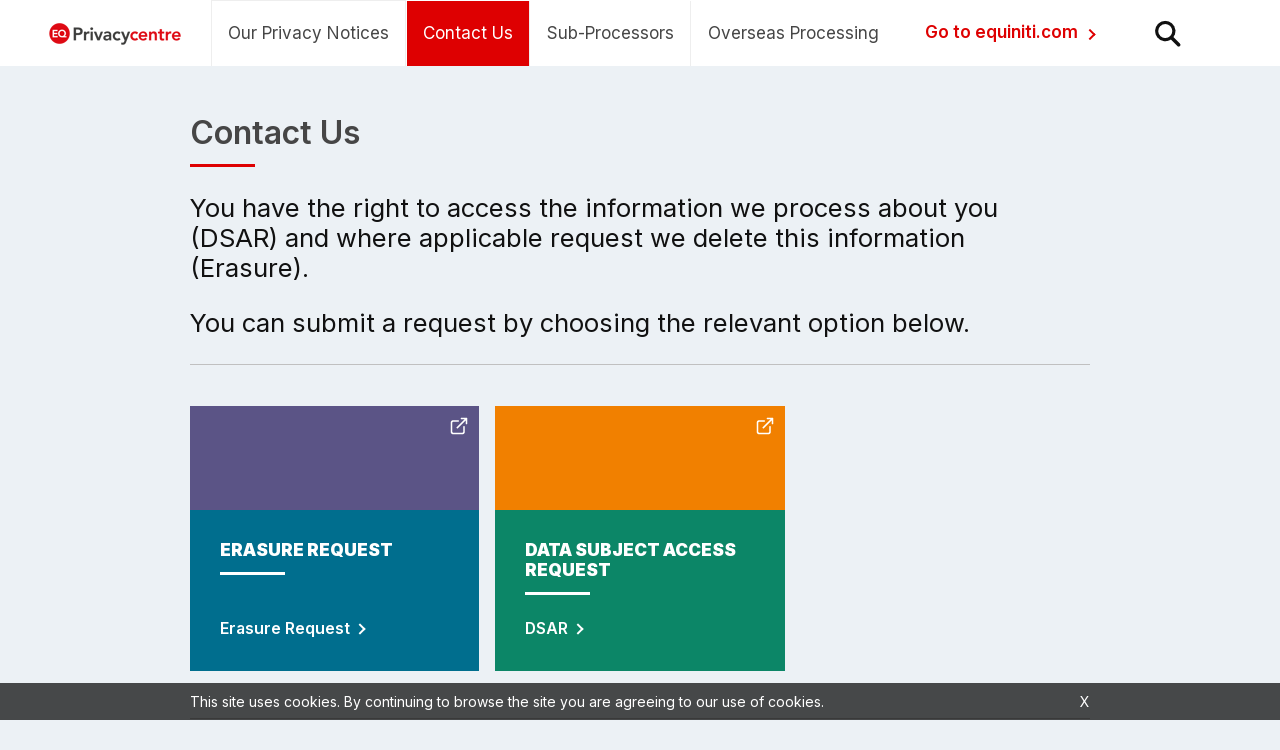

--- FILE ---
content_type: text/html; charset=utf-8
request_url: https://privacy.equiniti.com/contact-us
body_size: 5097
content:


<!DOCTYPE html>
<!--[if lt IE 7]>      <html class="no-js lt-ie9 lt-ie8 lt-ie7"> <![endif]-->
<!--[if IE 7]>         <html class="no-js lt-ie9 lt-ie8"> <![endif]-->
<!--[if IE 8]>         <html class="no-js lt-ie9"> <![endif]-->
<!--[if gt IE 8]><!-->
<html class="no-js">
<!--<![endif]-->
<head>
		<!-- Google Tag Manager -->
		<script>
			(function (w, d, s, l, i) {
				w[l] = w[l] || []; w[l].push({
					'gtm.start':
						new Date().getTime(), event: 'gtm.js'
				}); var f = d.getElementsByTagName(s)[0],
					j = d.createElement(s), dl = l != 'dataLayer' ? '&l=' + l : ''; j.async = true; j.src =
						'https://www.googletagmanager.com/gtm.js?id=' + i + dl; f.parentNode.insertBefore(j, f);
			})(window, document, 'script', 'dataLayer', 'GTM-KXQTL94');</script>
		<!-- End Google Tag Manager -->

	<meta charset="utf-8">
	<meta http-equiv="X-UA-Compatible" content="IE=edge">
	<meta name="viewport" content="width=device-width, initial-scale=1">

	

	<title>Contact Us - Equiniti Privacy Centre</title>

	
            <link rel="canonical" href="https://privacy.equiniti.com/contact-us" />
        <meta property="og:url" content="https://privacy.equiniti.com/contact-us" />


	<meta name="twitter:card" content="summary" />
		<meta name="twitter:site" content="@equiniti" />
	<meta name="twitter:title" content="" />
	<meta property="og:title" content="" />

    <link rel="preconnect" href="https://fonts.googleapis.com">
    <link rel="preconnect" crossorigin href="https://fonts.gstatic.com">
    <link rel="stylesheet" href="https://fonts.googleapis.com/css2?family=Inter:wght@100..900&amp;display=swap">    
	<link rel="stylesheet" href="/css/style.css" />

	<script defer type="module" src="/scripts/main-06db8422.js?v=p1cbsKpkKMUxKbgzjc1TwwuXn0mYt0Ol8fsxa5gYhvE"></script>
	
	<link rel="apple-touch-icon" sizes="180x180" href="/apple-touch-icon.png">
	<link rel="icon" type="image/png" sizes="32x32" href="/favicon-32x32.png">
	<link rel="icon" type="image/png" sizes="16x16" href="/favicon-16x16.png">
	<link rel="mask-icon" color="#5bbad5" href="/safari-pinned-tab.svg">
	<meta name="msapplication-TileColor" content="#b91d47">
	<meta name="theme-color" content="#ffffff">

	

</head>
<body class="no-js">
		<noscript>
			<iframe src="https://www.googletagmanager.com/ns.html?id=GTM-KXQTL94"
				height="0" width="0" style="display:none;visibility:hidden">
			</iframe>
		</noscript>

	

	<!--[if lt IE 8]>
		<div class="old-browser-msg fw-container">
			<div class="constrain old-browser-msg__inner">You are using an <strong>outdated</strong> browser. Please <a href="http://browsehappy.com/">upgrade your browser</a> to improve your experience.</div>
		</div>
	<![endif]-->


	
    <div class="primary-header fw-container js-sticky">
        <header class="primary-header__inner constrain-nav">
            <div class="primary-header__split primary-header__split--primary">
        <a class="primary-header__logo primary-header__logo--larger" href="/">
                <picture>
                    <source srcset="/media/1106/eq_privacycentre_logo_rgb.png?rmode=pad&amp;width=150&amp;height=66&amp;quality=90, /media/1106/eq_privacycentre_logo_rgb.png?rmode=pad&amp;width=300&amp;height=132&amp;quality=90 2x">
                    <img src="/media/1106/eq_privacycentre_logo_rgb.png?rmode=pad&amp;width=150&amp;height=66&amp;quality=90" alt="Equiniti Privacy Centre" class="primary-header__logo-image">
                </picture>
        </a>
                

<div class="primary-navigation">
	<nav class="primary-navigation__inner">
		<ul class="primary-navigation__list">
					<li class="primary-navigation__list-item">
						<a class="primary-navigation__list-item-actual " href="/privacy-notices">Our Privacy Notices</a>
					</li>
					<li class="primary-navigation__list-item">
						<a class="primary-navigation__list-item-actual active" href="/contact-us">Contact Us</a>
					</li>
					<li class="primary-navigation__list-item">
						<a class="primary-navigation__list-item-actual " href="/sub-processors">Sub-Processors</a>
					</li>
					<li class="primary-navigation__list-item">
						<a class="primary-navigation__list-item-actual " href="/overseas-processing-statement">Overseas Processing</a>
					</li>
		</ul>
	</nav>
</div>

            </div>
            <div class="primary-header__split primary-header__split--secondary">
        <a class="primary-header__logo primary-header__logo--mobile" href="/">
                <picture>
                    <source srcset="/media/1106/eq_privacycentre_logo_rgb.png?rmode=pad&amp;width=150&amp;height=66&amp;quality=90, /media/1106/eq_privacycentre_logo_rgb.png?rmode=pad&amp;width=300&amp;height=132&amp;quality=90 2x">
                    <img src="/media/1106/eq_privacycentre_logo_rgb.png?rmode=pad&amp;width=150&amp;height=66&amp;quality=90" alt="Equiniti Privacy Centre" class="primary-header__logo-image">
                </picture>
        </a>
                <ul class="primary-header__search-list">
                    <li class="primary-header__search-list-item"><a href="https://equiniti.com" class="primary-navigation__list-item-actual primary-navigation__list-item-actual--no-fill primary-navigation__list-item-actual--highlight primary-navigation__list-item-actual--arrow link-with-arrow">Go to equiniti.com <i class="more-icon"></i></a></li>
                    <li class="primary-header__search-list-item">
                        <form action="/search" method="get" class="primary-header__search-form">
                            <input type="search" name="q" placeholder="" class="primary-header__search">
                            <button type="submit" class="primary-header__search-submit">
                                    		<svg focusable="false" class="icon primary-header__search-icon" aria-hidden="true">
			<use xlink:href="/img/sprite.svg#search" aria-hidden="true" />
		</svg>

                            </button>
                        </form>
                    </li>
                </ul>
                <div class="primary-header__nav-trigger js-toggle-class js-scroll-to-me" data-class="nav-open" data-target="body">
                        		<svg focusable="false" class="icon icon--sm primary-header__nav-trigger-open" aria-hidden="true">
			<use xlink:href="/img/sprite.svg#menu" aria-hidden="true" />
		</svg>

                        		<svg focusable="false" class="icon icon--sm primary-header__nav-trigger-close" aria-hidden="true">
			<use xlink:href="/img/sprite.svg#menuclose" aria-hidden="true" />
		</svg>

                </div>
            </div>
        </header>
    </div>


	
<div class="main-area">
    <section class="panel panel--no-top fw-container">
        <div class="panel__inner constrain content">
            <div id="intro" class="intro">
                <h1 class="intro__heading">Contact Us</h1>
                <p>You have the right to access the information we process about you (DSAR) and where applicable request we delete this information (Erasure). </p>
<p>You can submit a request by choosing the relevant option below. </p>
                <hr />
            </div>
                <div class="link-card-container link-card-container--max-three link-card-container--featured link-card-container--less-space-below">
                        <div class="link-card-container__item">
                            

<div class="link-card link-card--external-link link-card--featured">
		<div class="link-card__image">
				<a href="https://eq.logicgate.com/steps/uWDCixdM?token=wOgDHfZlVXwfprkTaSILcLaYniFzhDhj" target="_blank" title="Erasure Request">
		<picture>
			<source srcset="/media/1127/purple.png?width=442&amp;height=160&amp;quality=80" media="(min-width: 768px)">
			<source srcset="/media/1127/purple.png?width=768&amp;height=160&amp;quality=80" media="(min-width: 415px)">
			<img src="/media/1127/purple.png?width=442&amp;height=160&amp;quality=80" alt="Erasure Request">
		</picture>
				</a>
		</div>
	<div class="link-card__content">
		<h3 class="link-card__heading">
				<a href="https://eq.logicgate.com/steps/uWDCixdM?token=wOgDHfZlVXwfprkTaSILcLaYniFzhDhj">Erasure Request</a>
		</h3>
		<p></p>
			<a href="https://eq.logicgate.com/steps/uWDCixdM?token=wOgDHfZlVXwfprkTaSILcLaYniFzhDhj" target="_blank" class="link link--arrow link-with-arrow">Erasure Request <i class="more-icon link-card__icon link-card__icon--featured"></i></a>
						<svg focusable="false" class="icon link-card__link-type-icon" aria-hidden="true">
			<use xlink:href="/img/sprite.svg#external-link" aria-hidden="true" />
		</svg>

	</div>
</div>


                        </div>
                        <div class="link-card-container__item">
                            

<div class="link-card link-card--external-link link-card--featured">
		<div class="link-card__image">
				<a href="https://eq.logicgate.com/steps/DQnE0AjR?token=aiphuuNRnOoUAKSHlMnMwkaCMGloquTg" target="_blank" title="DSAR">
		<picture>
			<source srcset="/media/1126/orange.png?width=442&amp;height=160&amp;quality=80" media="(min-width: 768px)">
			<source srcset="/media/1126/orange.png?width=768&amp;height=160&amp;quality=80" media="(min-width: 415px)">
			<img src="/media/1126/orange.png?width=442&amp;height=160&amp;quality=80" alt="Data Subject Access Request">
		</picture>
				</a>
		</div>
	<div class="link-card__content">
		<h3 class="link-card__heading">
				<a href="https://eq.logicgate.com/steps/DQnE0AjR?token=aiphuuNRnOoUAKSHlMnMwkaCMGloquTg">Data Subject Access Request</a>
		</h3>
		<p></p>
			<a href="https://eq.logicgate.com/steps/DQnE0AjR?token=aiphuuNRnOoUAKSHlMnMwkaCMGloquTg" target="_blank" class="link link--arrow link-with-arrow">DSAR <i class="more-icon link-card__icon link-card__icon--featured"></i></a>
						<svg focusable="false" class="icon link-card__link-type-icon" aria-hidden="true">
			<use xlink:href="/img/sprite.svg#external-link" aria-hidden="true" />
		</svg>

	</div>
</div>


                        </div>
                </div>
                <hr />
            <p><strong>Data Protection Complaints Procedure</strong></p>
<p>If you want to make a complaint about something which has not gone as expected or are unhappy with our service, you can find details about how to get in touch with us below.</p>
<p><strong>What is a Data Protection complaint? </strong></p>
<p>A data protection complaint is a formal concern or dissatisfaction about how we have handled your personal data. </p>
<p>Examples may include being concerned that your personal data has not been handled correctly, you are having difficulties in accessing your personal information or exercising your rights under data protection legislation.</p>
<p><strong>How we deal with complaints</strong></p>
<p>We will acknowledge your complaint within three working days.</p>
<p>At times we may require you to verify who you are. We will contact you requesting proof of your identity if this is required. This may include copies of your Passport, Driving Licence, or a recent bill showing your postal address.</p>
<p>We will undertake an investigation and aim to resolve complaints as quickly as possible, but always within four weeks. If we are unable to resolve your complaint quickly, we will keep you updated at regular intervals.</p>
<p>Once we have completed our investigation we will provide you with an outcome response. </p>
<p>We will keep a record of your complaint for seven years.</p>
<p>If you are unhappy with the outcome of your complaint, you always reserve the right to complain to your supervisory authority, in the UK this is the Information Commissioner’s Office (ICO) <a href="https://ico.org.uk/make-a-complaint/">https://ico.org.uk/make-a-complaint/</a></p>
<p>You can contact our Data Protection Officer if you have any questions that remain unanswered:</p>
<ul>
<li><strong>By Email</strong>
<ul>
<li><a href="mailto:DPO@equiniti.com">DPO@equiniti.com</a></li>
</ul>
</li>
<li><strong>By Post</strong>
<ul>
<li>Data Protection Officer, <span>PO Box 5243, Worthing, BN99 9FY</span></li>
<li>US - Data Protection Officer, 28 Liberty Street, 53rd Floor New York, NY 10005<span></span></li>
</ul>
</li>
<li><strong>EU Representative </strong>(Based in Poland) 
<ul>
<li>+48 660 765 918<strong> </strong></li>
<li><u><a href="mailto:m.mackowska-morytz@kochanski.pl">m.mackowska-morytz@kochanski.pl</a> </u></li>
</ul>
</li>
</ul>
        </div>
    </section>
</div>


	
<div class="primary-footer fw-container">
	<footer class="primary-footer__inner constrain constrain--wide">

		<div class="primary-footer__split">
			<nav class="primary-footer__nav">
				<ul class="primary-footer__list">
						<li class="primary-footer__list-item">
							
<a href="/contact-us"
    class="primary-footer__list-link" >
    Support
</a>

						</li>
						<li class="primary-footer__list-item">
							
<a href="/privacy"
    class="primary-footer__list-link" >
    Privacy
</a>

						</li>
						<li class="primary-footer__list-item">
							
<a href="/cookies"
    class="primary-footer__list-link" >
    Cookies
</a>

						</li>
						<li class="primary-footer__list-item">
							
<a href="/accessibility"
    class="primary-footer__list-link" >
    Accessibility
</a>

						</li>
						<li class="primary-footer__list-item">
							
<a href="/legal-notice"
    class="primary-footer__list-link" >
    Legal Notice
</a>

						</li>
				</ul>
			</nav>
		</div>

		<div class="primary-footer__split primary-footer__split--copyright">
				<span class="primary-footer__copyright">&copy; 2018 - 2026 Equiniti</span>
			<ul class="primary-footer__social-list">
					<li class="primary-footer__social-item">
						<a href="https://www.youtube.com/user/EquinitiGroup/" class="primary-footer__social-link" title="View on YouTube">
									<svg focusable="false" class="icon" aria-hidden="true">
			<use xlink:href="/img/sprite.svg#youtube" aria-hidden="true" />
		</svg>

						</a>
					</li>
					<li class="primary-footer__social-item">
						<a href="https://twitter.com/equiniti" class="primary-footer__social-link" title="View on X">
									<svg focusable="false" class="icon" aria-hidden="true">
			<use xlink:href="/img/sprite.svg#x" aria-hidden="true" />
		</svg>

						</a>
					</li>
					<li class="primary-footer__social-item">
						<a href="https://www.linkedin.com/company/equiniti" class="primary-footer__social-link" title="View on LinkedIn">
									<svg focusable="false" class="icon" aria-hidden="true">
			<use xlink:href="/img/sprite.svg#linkedin" aria-hidden="true" />
		</svg>

						</a>
					</li>
			</ul>
		</div>
	</footer>
	<button id="js-top-btn" title="Go to top" class="btn btn--scrolltop">
				<svg focusable="false" class="icon" aria-hidden="true">
			<use xlink:href="/img/sprite.svg#arrow" aria-hidden="true" />
		</svg>

	</button>
</div>
 

	<div id="cookie-message" class="cookie-message fw-container">
		<div class="cookie-message__inner constrain">
			This site uses cookies. By continuing to browse the site you are agreeing to our use of cookies.
			<button class="js-toggle-class unbutton cookie-message__close" data-class="cookie-message--visible" data-target="#cookie-message">X</button>
		</div>
	</div>


	

</body>
</html>

--- FILE ---
content_type: text/css
request_url: https://privacy.equiniti.com/css/style.css
body_size: 25544
content:
@charset "UTF-8";/*! Responsive v4.1.4 | MIT License | responsivebp.com *//*! normalize.css v3.0.3 | MIT License | git.io/normalize */html{font-family:sans-serif;-ms-text-size-adjust:100%;-webkit-text-size-adjust:100%}body{margin:0}article,aside,details,figcaption,figure,footer,header,hgroup,main,menu,nav,section,summary{display:block}audio,canvas,progress,video{display:inline-block;vertical-align:baseline}audio:not([controls]){display:none;height:0}[hidden],template{display:none}a{background-color:transparent}a:active,a:hover{outline:0}abbr[title]{border-bottom:1px dotted;cursor:help}@supports (text-decoration: dotted underline){abbr[title],acronym[title]{text-decoration:dotted underline;border-bottom:none}}b,strong{font-weight:700}dfn{font-style:italic}mark{background:#ff0;color:#000}small{font-size:80%}sub,sup{font-size:75%;line-height:0;position:relative;vertical-align:baseline}sup{top:-.375rem}sub{bottom:-.1875rem}img{border:0}svg:not(:root){overflow:hidden}figure{margin:1rem 2.5rem}button,input,optgroup,select,textarea{color:inherit;font:inherit;margin:0}button{overflow:visible}button,select{text-transform:none}button,html input[type=button],input[type=reset],input[type=submit]{-webkit-appearance:button;cursor:pointer}button::-moz-focus-inner,input::-moz-focus-inner{border:0;padding:0}input[type=number]::-webkit-inner-spin-button,input[type=number]::-webkit-outer-spin-button{height:auto}input[type=search]::-webkit-search-cancel-button,input[type=search]::-webkit-search-decoration{-webkit-appearance:none}fieldset{border:1px solid #c0c0c0;margin:0 2px;padding:.35rem .625rem .75rem}legend{border:0;padding:0}textarea{overflow:auto}optgroup{font-weight:700}table{border-collapse:collapse;border-spacing:0}html{-webkit-overflow-scrolling:touch;color:#222;font-size:100%;line-height:1.4;box-sizing:border-box}*,:before,:after{box-sizing:inherit}:focus{outline:1px solid #3b99fc}button:focus,input:focus,textarea:focus,keygen:focus,select:focus{outline-offset:-1px}[tabindex="-1"]:focus{outline:none}_::-ms-reveal,body:not([tabindex]):focus,div:not([tabindex]):focus{outline:none}h1,h2,h3,h4,h5,h6{text-rendering:optimizeLegibility;page-break-after:avoid}h1{font-size:2rem;margin:1.34rem 0}h2{font-size:1.5rem;margin:1.245rem 0}h3{font-size:1.17rem;margin:1.17rem 0}h4{font-size:1rem;margin:1.33rem 0}h5{font-size:.83rem;margin:1.386rem 0}h6{font-size:.67rem;margin:1.561rem 0}::selection{background:#b3d4fc;text-shadow:none}hr{display:block;height:1px;border:0;border-top:1px solid #c0c0c0;margin:1rem 0;padding:0}.container,.modal-ajax.container,.modal-iframe,.modal-ajax.modal-iframe,.container-full{margin:0 auto}.container.fixed,.fixed.modal-iframe,.fixed .container,.fixed .modal-iframe,.container-full.fixed,.fixed .container-full{width:100%}.container-full{overflow-x:hidden}.container,.modal-ajax.container,.modal-iframe,.modal-ajax.modal-iframe{max-width:1140px;width:calc(100% - 16px)}.container.fixed,.fixed.modal-iframe,.fixed .container,.fixed .modal-iframe{width:1140px}.row,[class*=block-row-]{margin:0 -8px}.no-gutter{margin:0}[class*=block-row-]{display:block;padding:0;list-style:none}[class*=col-],[class*=block-row-]>*{display:block;float:left;min-height:1px;width:100%;border-left:8px solid transparent;border-right:8px solid transparent;background-clip:padding-box}[dir=rtl] [class*=col-],[dir=rtl] [class*=block-row-]>*{float:right}[class*=col-][class*=offset],[class*=col-][class*=push],[class*=col-][class*=pull]{position:relative}[class*=block-row-].no-gutter>*,.no-gutter>[class*=col-]{border:none;background-clip:border-box}.equal-height{display:table;table-layout:fixed;height:1px;width:calc(100% + 16px)}.equal-height.no-gutter{width:100%}.equal-height:before{display:none!important}.equal-height>[class*=col-]{float:none;vertical-align:top}.col-xxs-1{width:8.3333333333%}.offset-xxs-1,.push-xxs-1{left:8.3333333333%}[dir=rtl] .offset-xxs-1,[dir=rtl] .push-xxs-1{left:auto;right:8.3333333333%}.pull-xxs-1{right:8.3333333333%}[dir=rtl] .pull-xxs-1{right:auto;left:8.3333333333%}.col-xxs-2{width:16.6666666667%}.offset-xxs-2,.push-xxs-2{left:16.6666666667%}[dir=rtl] .offset-xxs-2,[dir=rtl] .push-xxs-2{left:auto;right:16.6666666667%}.pull-xxs-2{right:16.6666666667%}[dir=rtl] .pull-xxs-2{right:auto;left:16.6666666667%}.col-xxs-3{width:25%}.offset-xxs-3,.push-xxs-3{left:25%}[dir=rtl] .offset-xxs-3,[dir=rtl] .push-xxs-3{left:auto;right:25%}.pull-xxs-3{right:25%}[dir=rtl] .pull-xxs-3{right:auto;left:25%}.col-xxs-4{width:33.3333333333%}.offset-xxs-4,.push-xxs-4{left:33.3333333333%}[dir=rtl] .offset-xxs-4,[dir=rtl] .push-xxs-4{left:auto;right:33.3333333333%}.pull-xxs-4{right:33.3333333333%}[dir=rtl] .pull-xxs-4{right:auto;left:33.3333333333%}.col-xxs-5{width:41.6666666667%}.offset-xxs-5,.push-xxs-5{left:41.6666666667%}[dir=rtl] .offset-xxs-5,[dir=rtl] .push-xxs-5{left:auto;right:41.6666666667%}.pull-xxs-5{right:41.6666666667%}[dir=rtl] .pull-xxs-5{right:auto;left:41.6666666667%}.col-xxs-6{width:50%}.offset-xxs-6,.push-xxs-6{left:50%}[dir=rtl] .offset-xxs-6,[dir=rtl] .push-xxs-6{left:auto;right:50%}.pull-xxs-6{right:50%}[dir=rtl] .pull-xxs-6{right:auto;left:50%}.col-xxs-7{width:58.3333333333%}.offset-xxs-7,.push-xxs-7{left:58.3333333333%}[dir=rtl] .offset-xxs-7,[dir=rtl] .push-xxs-7{left:auto;right:58.3333333333%}.pull-xxs-7{right:58.3333333333%}[dir=rtl] .pull-xxs-7{right:auto;left:58.3333333333%}.col-xxs-8{width:66.6666666667%}.offset-xxs-8,.push-xxs-8{left:66.6666666667%}[dir=rtl] .offset-xxs-8,[dir=rtl] .push-xxs-8{left:auto;right:66.6666666667%}.pull-xxs-8{right:66.6666666667%}[dir=rtl] .pull-xxs-8{right:auto;left:66.6666666667%}.col-xxs-9{width:75%}.offset-xxs-9,.push-xxs-9{left:75%}[dir=rtl] .offset-xxs-9,[dir=rtl] .push-xxs-9{left:auto;right:75%}.pull-xxs-9{right:75%}[dir=rtl] .pull-xxs-9{right:auto;left:75%}.col-xxs-10{width:83.3333333333%}.offset-xxs-10,.push-xxs-10{left:83.3333333333%}[dir=rtl] .offset-xxs-10,[dir=rtl] .push-xxs-10{left:auto;right:83.3333333333%}.pull-xxs-10{right:83.3333333333%}[dir=rtl] .pull-xxs-10{right:auto;left:83.3333333333%}.col-xxs-11{width:91.6666666667%}.offset-xxs-11,.push-xxs-11{left:91.6666666667%}[dir=rtl] .offset-xxs-11,[dir=rtl] .push-xxs-11{left:auto;right:91.6666666667%}.pull-xxs-11{right:91.6666666667%}[dir=rtl] .pull-xxs-11{right:auto;left:91.6666666667%}.col-xxs-12{width:100%}.offset-xxs-12,.push-xxs-12{left:100%}[dir=rtl] .offset-xxs-12,[dir=rtl] .push-xxs-12{left:auto;right:100%}.pull-xxs-12{right:100%}[dir=rtl] .pull-xxs-12{right:auto;left:100%}.equal-height>[class*=col-xxs]{display:table-cell;height:100%}.equal-height>.col-xxs-12{display:table-caption;height:auto}.block-row-xxs-1>*{width:100%}.block-row-xxs-1>:nth-of-type(n+1){clear:none}.block-row-xxs-1>:nth-of-type(n+1){clear:both}.block-row-xxs-2>*{width:50%}.block-row-xxs-2>:nth-of-type(n+1){clear:none}.block-row-xxs-2>:nth-of-type(odd){clear:both}.block-row-xxs-3>*{width:33.3333333333%}.block-row-xxs-3>:nth-of-type(n+1){clear:none}.block-row-xxs-3>:nth-of-type(3n+1){clear:both}.block-row-xxs-4>*{width:25%}.block-row-xxs-4>:nth-of-type(n+1){clear:none}.block-row-xxs-4>:nth-of-type(4n+1){clear:both}.block-row-xxs-5>*{width:20%}.block-row-xxs-5>:nth-of-type(n+1){clear:none}.block-row-xxs-5>:nth-of-type(5n+1){clear:both}.block-row-xxs-6>*{width:16.6666666667%}.block-row-xxs-6>:nth-of-type(n+1){clear:none}.block-row-xxs-6>:nth-of-type(6n+1){clear:both}.block-row-xxs-7>*{width:14.2857142857%}.block-row-xxs-7>:nth-of-type(n+1){clear:none}.block-row-xxs-7>:nth-of-type(7n+1){clear:both}.block-row-xxs-8>*{width:12.5%}.block-row-xxs-8>:nth-of-type(n+1){clear:none}.block-row-xxs-8>:nth-of-type(8n+1){clear:both}.block-row-xxs-9>*{width:11.1111111111%}.block-row-xxs-9>:nth-of-type(n+1){clear:none}.block-row-xxs-9>:nth-of-type(9n+1){clear:both}.block-row-xxs-10>*{width:10%}.block-row-xxs-10>:nth-of-type(n+1){clear:none}.block-row-xxs-10>:nth-of-type(10n+1){clear:both}.block-row-xxs-11>*{width:9.0909090909%}.block-row-xxs-11>:nth-of-type(n+1){clear:none}.block-row-xxs-11>:nth-of-type(11n+1){clear:both}.block-row-xxs-12>*{width:8.3333333333%}.block-row-xxs-12>:nth-of-type(n+1){clear:none}.block-row-xxs-12>:nth-of-type(12n+1){clear:both}@media print and (min-width: 536px),screen and (min-width: 37.5em){.col-xs-1{width:8.3333333333%}.offset-xs-1,.push-xs-1{left:8.3333333333%}[dir=rtl] .offset-xs-1,[dir=rtl] .push-xs-1{left:auto;right:8.3333333333%}.pull-xs-1{right:8.3333333333%}[dir=rtl] .pull-xs-1{right:auto;left:8.3333333333%}.col-xs-2{width:16.6666666667%}.offset-xs-2,.push-xs-2{left:16.6666666667%}[dir=rtl] .offset-xs-2,[dir=rtl] .push-xs-2{left:auto;right:16.6666666667%}.pull-xs-2{right:16.6666666667%}[dir=rtl] .pull-xs-2{right:auto;left:16.6666666667%}.col-xs-3{width:25%}.offset-xs-3,.push-xs-3{left:25%}[dir=rtl] .offset-xs-3,[dir=rtl] .push-xs-3{left:auto;right:25%}.pull-xs-3{right:25%}[dir=rtl] .pull-xs-3{right:auto;left:25%}.col-xs-4{width:33.3333333333%}.offset-xs-4,.push-xs-4{left:33.3333333333%}[dir=rtl] .offset-xs-4,[dir=rtl] .push-xs-4{left:auto;right:33.3333333333%}.pull-xs-4{right:33.3333333333%}[dir=rtl] .pull-xs-4{right:auto;left:33.3333333333%}.col-xs-5{width:41.6666666667%}.offset-xs-5,.push-xs-5{left:41.6666666667%}[dir=rtl] .offset-xs-5,[dir=rtl] .push-xs-5{left:auto;right:41.6666666667%}.pull-xs-5{right:41.6666666667%}[dir=rtl] .pull-xs-5{right:auto;left:41.6666666667%}.col-xs-6{width:50%}.offset-xs-6,.push-xs-6{left:50%}[dir=rtl] .offset-xs-6,[dir=rtl] .push-xs-6{left:auto;right:50%}.pull-xs-6{right:50%}[dir=rtl] .pull-xs-6{right:auto;left:50%}.col-xs-7{width:58.3333333333%}.offset-xs-7,.push-xs-7{left:58.3333333333%}[dir=rtl] .offset-xs-7,[dir=rtl] .push-xs-7{left:auto;right:58.3333333333%}.pull-xs-7{right:58.3333333333%}[dir=rtl] .pull-xs-7{right:auto;left:58.3333333333%}.col-xs-8{width:66.6666666667%}.offset-xs-8,.push-xs-8{left:66.6666666667%}[dir=rtl] .offset-xs-8,[dir=rtl] .push-xs-8{left:auto;right:66.6666666667%}.pull-xs-8{right:66.6666666667%}[dir=rtl] .pull-xs-8{right:auto;left:66.6666666667%}.col-xs-9{width:75%}.offset-xs-9,.push-xs-9{left:75%}[dir=rtl] .offset-xs-9,[dir=rtl] .push-xs-9{left:auto;right:75%}.pull-xs-9{right:75%}[dir=rtl] .pull-xs-9{right:auto;left:75%}.col-xs-10{width:83.3333333333%}.offset-xs-10,.push-xs-10{left:83.3333333333%}[dir=rtl] .offset-xs-10,[dir=rtl] .push-xs-10{left:auto;right:83.3333333333%}.pull-xs-10{right:83.3333333333%}[dir=rtl] .pull-xs-10{right:auto;left:83.3333333333%}.col-xs-11{width:91.6666666667%}.offset-xs-11,.push-xs-11{left:91.6666666667%}[dir=rtl] .offset-xs-11,[dir=rtl] .push-xs-11{left:auto;right:91.6666666667%}.pull-xs-11{right:91.6666666667%}[dir=rtl] .pull-xs-11{right:auto;left:91.6666666667%}.col-xs-12{width:100%}.offset-xs-12,.push-xs-12{left:100%}[dir=rtl] .offset-xs-12,[dir=rtl] .push-xs-12{left:auto;right:100%}.pull-xs-12{right:100%}[dir=rtl] .pull-xs-12{right:auto;left:100%}.equal-height>[class*=col-xs]{display:table-cell;height:100%}.equal-height>.col-xs-12{display:table-caption;height:auto}.block-row-xs-1>*{width:100%}.block-row-xs-1>:nth-of-type(n+1){clear:none}.block-row-xs-1>:nth-of-type(n+1){clear:both}.block-row-xs-2>*{width:50%}.block-row-xs-2>:nth-of-type(n+1){clear:none}.block-row-xs-2>:nth-of-type(odd){clear:both}.block-row-xs-3>*{width:33.3333333333%}.block-row-xs-3>:nth-of-type(n+1){clear:none}.block-row-xs-3>:nth-of-type(3n+1){clear:both}.block-row-xs-4>*{width:25%}.block-row-xs-4>:nth-of-type(n+1){clear:none}.block-row-xs-4>:nth-of-type(4n+1){clear:both}.block-row-xs-5>*{width:20%}.block-row-xs-5>:nth-of-type(n+1){clear:none}.block-row-xs-5>:nth-of-type(5n+1){clear:both}.block-row-xs-6>*{width:16.6666666667%}.block-row-xs-6>:nth-of-type(n+1){clear:none}.block-row-xs-6>:nth-of-type(6n+1){clear:both}.block-row-xs-7>*{width:14.2857142857%}.block-row-xs-7>:nth-of-type(n+1){clear:none}.block-row-xs-7>:nth-of-type(7n+1){clear:both}.block-row-xs-8>*{width:12.5%}.block-row-xs-8>:nth-of-type(n+1){clear:none}.block-row-xs-8>:nth-of-type(8n+1){clear:both}.block-row-xs-9>*{width:11.1111111111%}.block-row-xs-9>:nth-of-type(n+1){clear:none}.block-row-xs-9>:nth-of-type(9n+1){clear:both}.block-row-xs-10>*{width:10%}.block-row-xs-10>:nth-of-type(n+1){clear:none}.block-row-xs-10>:nth-of-type(10n+1){clear:both}.block-row-xs-11>*{width:9.0909090909%}.block-row-xs-11>:nth-of-type(n+1){clear:none}.block-row-xs-11>:nth-of-type(11n+1){clear:both}.block-row-xs-12>*{width:8.3333333333%}.block-row-xs-12>:nth-of-type(n+1){clear:none}.block-row-xs-12>:nth-of-type(12n+1){clear:both}}@media print and (min-width: 537px),screen and (min-width: 48em){.col-s-1{width:8.3333333333%}.offset-s-1,.push-s-1{left:8.3333333333%}[dir=rtl] .offset-s-1,[dir=rtl] .push-s-1{left:auto;right:8.3333333333%}.pull-s-1{right:8.3333333333%}[dir=rtl] .pull-s-1{right:auto;left:8.3333333333%}.col-s-2{width:16.6666666667%}.offset-s-2,.push-s-2{left:16.6666666667%}[dir=rtl] .offset-s-2,[dir=rtl] .push-s-2{left:auto;right:16.6666666667%}.pull-s-2{right:16.6666666667%}[dir=rtl] .pull-s-2{right:auto;left:16.6666666667%}.col-s-3{width:25%}.offset-s-3,.push-s-3{left:25%}[dir=rtl] .offset-s-3,[dir=rtl] .push-s-3{left:auto;right:25%}.pull-s-3{right:25%}[dir=rtl] .pull-s-3{right:auto;left:25%}.col-s-4{width:33.3333333333%}.offset-s-4,.push-s-4{left:33.3333333333%}[dir=rtl] .offset-s-4,[dir=rtl] .push-s-4{left:auto;right:33.3333333333%}.pull-s-4{right:33.3333333333%}[dir=rtl] .pull-s-4{right:auto;left:33.3333333333%}.col-s-5{width:41.6666666667%}.offset-s-5,.push-s-5{left:41.6666666667%}[dir=rtl] .offset-s-5,[dir=rtl] .push-s-5{left:auto;right:41.6666666667%}.pull-s-5{right:41.6666666667%}[dir=rtl] .pull-s-5{right:auto;left:41.6666666667%}.col-s-6{width:50%}.offset-s-6,.push-s-6{left:50%}[dir=rtl] .offset-s-6,[dir=rtl] .push-s-6{left:auto;right:50%}.pull-s-6{right:50%}[dir=rtl] .pull-s-6{right:auto;left:50%}.col-s-7{width:58.3333333333%}.offset-s-7,.push-s-7{left:58.3333333333%}[dir=rtl] .offset-s-7,[dir=rtl] .push-s-7{left:auto;right:58.3333333333%}.pull-s-7{right:58.3333333333%}[dir=rtl] .pull-s-7{right:auto;left:58.3333333333%}.col-s-8{width:66.6666666667%}.offset-s-8,.push-s-8{left:66.6666666667%}[dir=rtl] .offset-s-8,[dir=rtl] .push-s-8{left:auto;right:66.6666666667%}.pull-s-8{right:66.6666666667%}[dir=rtl] .pull-s-8{right:auto;left:66.6666666667%}.col-s-9{width:75%}.offset-s-9,.push-s-9{left:75%}[dir=rtl] .offset-s-9,[dir=rtl] .push-s-9{left:auto;right:75%}.pull-s-9{right:75%}[dir=rtl] .pull-s-9{right:auto;left:75%}.col-s-10{width:83.3333333333%}.offset-s-10,.push-s-10{left:83.3333333333%}[dir=rtl] .offset-s-10,[dir=rtl] .push-s-10{left:auto;right:83.3333333333%}.pull-s-10{right:83.3333333333%}[dir=rtl] .pull-s-10{right:auto;left:83.3333333333%}.col-s-11{width:91.6666666667%}.offset-s-11,.push-s-11{left:91.6666666667%}[dir=rtl] .offset-s-11,[dir=rtl] .push-s-11{left:auto;right:91.6666666667%}.pull-s-11{right:91.6666666667%}[dir=rtl] .pull-s-11{right:auto;left:91.6666666667%}.col-s-12{width:100%}.offset-s-12,.push-s-12{left:100%}[dir=rtl] .offset-s-12,[dir=rtl] .push-s-12{left:auto;right:100%}.pull-s-12{right:100%}[dir=rtl] .pull-s-12{right:auto;left:100%}.equal-height>[class*=col-s]{display:table-cell;height:100%}.equal-height>.col-s-12{display:table-caption;height:auto}.block-row-s-1>*{width:100%}.block-row-s-1>:nth-of-type(n+1){clear:none}.block-row-s-1>:nth-of-type(n+1){clear:both}.block-row-s-2>*{width:50%}.block-row-s-2>:nth-of-type(n+1){clear:none}.block-row-s-2>:nth-of-type(odd){clear:both}.block-row-s-3>*{width:33.3333333333%}.block-row-s-3>:nth-of-type(n+1){clear:none}.block-row-s-3>:nth-of-type(3n+1){clear:both}.block-row-s-4>*{width:25%}.block-row-s-4>:nth-of-type(n+1){clear:none}.block-row-s-4>:nth-of-type(4n+1){clear:both}.block-row-s-5>*{width:20%}.block-row-s-5>:nth-of-type(n+1){clear:none}.block-row-s-5>:nth-of-type(5n+1){clear:both}.block-row-s-6>*{width:16.6666666667%}.block-row-s-6>:nth-of-type(n+1){clear:none}.block-row-s-6>:nth-of-type(6n+1){clear:both}.block-row-s-7>*{width:14.2857142857%}.block-row-s-7>:nth-of-type(n+1){clear:none}.block-row-s-7>:nth-of-type(7n+1){clear:both}.block-row-s-8>*{width:12.5%}.block-row-s-8>:nth-of-type(n+1){clear:none}.block-row-s-8>:nth-of-type(8n+1){clear:both}.block-row-s-9>*{width:11.1111111111%}.block-row-s-9>:nth-of-type(n+1){clear:none}.block-row-s-9>:nth-of-type(9n+1){clear:both}.block-row-s-10>*{width:10%}.block-row-s-10>:nth-of-type(n+1){clear:none}.block-row-s-10>:nth-of-type(10n+1){clear:both}.block-row-s-11>*{width:9.0909090909%}.block-row-s-11>:nth-of-type(n+1){clear:none}.block-row-s-11>:nth-of-type(11n+1){clear:both}.block-row-s-12>*{width:8.3333333333%}.block-row-s-12>:nth-of-type(n+1){clear:none}.block-row-s-12>:nth-of-type(12n+1){clear:both}}@media (min-width: 62em){.col-m-1{width:8.3333333333%}.offset-m-1,.push-m-1{left:8.3333333333%}[dir=rtl] .offset-m-1,[dir=rtl] .push-m-1{left:auto;right:8.3333333333%}.pull-m-1{right:8.3333333333%}[dir=rtl] .pull-m-1{right:auto;left:8.3333333333%}.col-m-2{width:16.6666666667%}.offset-m-2,.push-m-2{left:16.6666666667%}[dir=rtl] .offset-m-2,[dir=rtl] .push-m-2{left:auto;right:16.6666666667%}.pull-m-2{right:16.6666666667%}[dir=rtl] .pull-m-2{right:auto;left:16.6666666667%}.col-m-3{width:25%}.offset-m-3,.push-m-3{left:25%}[dir=rtl] .offset-m-3,[dir=rtl] .push-m-3{left:auto;right:25%}.pull-m-3{right:25%}[dir=rtl] .pull-m-3{right:auto;left:25%}.col-m-4{width:33.3333333333%}.offset-m-4,.push-m-4{left:33.3333333333%}[dir=rtl] .offset-m-4,[dir=rtl] .push-m-4{left:auto;right:33.3333333333%}.pull-m-4{right:33.3333333333%}[dir=rtl] .pull-m-4{right:auto;left:33.3333333333%}.col-m-5{width:41.6666666667%}.offset-m-5,.push-m-5{left:41.6666666667%}[dir=rtl] .offset-m-5,[dir=rtl] .push-m-5{left:auto;right:41.6666666667%}.pull-m-5{right:41.6666666667%}[dir=rtl] .pull-m-5{right:auto;left:41.6666666667%}.col-m-6{width:50%}.offset-m-6,.push-m-6{left:50%}[dir=rtl] .offset-m-6,[dir=rtl] .push-m-6{left:auto;right:50%}.pull-m-6{right:50%}[dir=rtl] .pull-m-6{right:auto;left:50%}.col-m-7{width:58.3333333333%}.offset-m-7,.push-m-7{left:58.3333333333%}[dir=rtl] .offset-m-7,[dir=rtl] .push-m-7{left:auto;right:58.3333333333%}.pull-m-7{right:58.3333333333%}[dir=rtl] .pull-m-7{right:auto;left:58.3333333333%}.col-m-8{width:66.6666666667%}.offset-m-8,.push-m-8{left:66.6666666667%}[dir=rtl] .offset-m-8,[dir=rtl] .push-m-8{left:auto;right:66.6666666667%}.pull-m-8{right:66.6666666667%}[dir=rtl] .pull-m-8{right:auto;left:66.6666666667%}.col-m-9{width:75%}.offset-m-9,.push-m-9{left:75%}[dir=rtl] .offset-m-9,[dir=rtl] .push-m-9{left:auto;right:75%}.pull-m-9{right:75%}[dir=rtl] .pull-m-9{right:auto;left:75%}.col-m-10{width:83.3333333333%}.offset-m-10,.push-m-10{left:83.3333333333%}[dir=rtl] .offset-m-10,[dir=rtl] .push-m-10{left:auto;right:83.3333333333%}.pull-m-10{right:83.3333333333%}[dir=rtl] .pull-m-10{right:auto;left:83.3333333333%}.col-m-11{width:91.6666666667%}.offset-m-11,.push-m-11{left:91.6666666667%}[dir=rtl] .offset-m-11,[dir=rtl] .push-m-11{left:auto;right:91.6666666667%}.pull-m-11{right:91.6666666667%}[dir=rtl] .pull-m-11{right:auto;left:91.6666666667%}.col-m-12{width:100%}.offset-m-12,.push-m-12{left:100%}[dir=rtl] .offset-m-12,[dir=rtl] .push-m-12{left:auto;right:100%}.pull-m-12{right:100%}[dir=rtl] .pull-m-12{right:auto;left:100%}.equal-height>[class*=col-m]{display:table-cell;height:100%}.equal-height>.col-m-12{display:table-caption;height:auto}.block-row-m-1>*{width:100%}.block-row-m-1>:nth-of-type(n+1){clear:none}.block-row-m-1>:nth-of-type(n+1){clear:both}.block-row-m-2>*{width:50%}.block-row-m-2>:nth-of-type(n+1){clear:none}.block-row-m-2>:nth-of-type(odd){clear:both}.block-row-m-3>*{width:33.3333333333%}.block-row-m-3>:nth-of-type(n+1){clear:none}.block-row-m-3>:nth-of-type(3n+1){clear:both}.block-row-m-4>*{width:25%}.block-row-m-4>:nth-of-type(n+1){clear:none}.block-row-m-4>:nth-of-type(4n+1){clear:both}.block-row-m-5>*{width:20%}.block-row-m-5>:nth-of-type(n+1){clear:none}.block-row-m-5>:nth-of-type(5n+1){clear:both}.block-row-m-6>*{width:16.6666666667%}.block-row-m-6>:nth-of-type(n+1){clear:none}.block-row-m-6>:nth-of-type(6n+1){clear:both}.block-row-m-7>*{width:14.2857142857%}.block-row-m-7>:nth-of-type(n+1){clear:none}.block-row-m-7>:nth-of-type(7n+1){clear:both}.block-row-m-8>*{width:12.5%}.block-row-m-8>:nth-of-type(n+1){clear:none}.block-row-m-8>:nth-of-type(8n+1){clear:both}.block-row-m-9>*{width:11.1111111111%}.block-row-m-9>:nth-of-type(n+1){clear:none}.block-row-m-9>:nth-of-type(9n+1){clear:both}.block-row-m-10>*{width:10%}.block-row-m-10>:nth-of-type(n+1){clear:none}.block-row-m-10>:nth-of-type(10n+1){clear:both}.block-row-m-11>*{width:9.0909090909%}.block-row-m-11>:nth-of-type(n+1){clear:none}.block-row-m-11>:nth-of-type(11n+1){clear:both}.block-row-m-12>*{width:8.3333333333%}.block-row-m-12>:nth-of-type(n+1){clear:none}.block-row-m-12>:nth-of-type(12n+1){clear:both}}@media (min-width: 75em){.col-l-1{width:8.3333333333%}.offset-l-1,.push-l-1{left:8.3333333333%}[dir=rtl] .offset-l-1,[dir=rtl] .push-l-1{left:auto;right:8.3333333333%}.pull-l-1{right:8.3333333333%}[dir=rtl] .pull-l-1{right:auto;left:8.3333333333%}.col-l-2{width:16.6666666667%}.offset-l-2,.push-l-2{left:16.6666666667%}[dir=rtl] .offset-l-2,[dir=rtl] .push-l-2{left:auto;right:16.6666666667%}.pull-l-2{right:16.6666666667%}[dir=rtl] .pull-l-2{right:auto;left:16.6666666667%}.col-l-3{width:25%}.offset-l-3,.push-l-3{left:25%}[dir=rtl] .offset-l-3,[dir=rtl] .push-l-3{left:auto;right:25%}.pull-l-3{right:25%}[dir=rtl] .pull-l-3{right:auto;left:25%}.col-l-4{width:33.3333333333%}.offset-l-4,.push-l-4{left:33.3333333333%}[dir=rtl] .offset-l-4,[dir=rtl] .push-l-4{left:auto;right:33.3333333333%}.pull-l-4{right:33.3333333333%}[dir=rtl] .pull-l-4{right:auto;left:33.3333333333%}.col-l-5{width:41.6666666667%}.offset-l-5,.push-l-5{left:41.6666666667%}[dir=rtl] .offset-l-5,[dir=rtl] .push-l-5{left:auto;right:41.6666666667%}.pull-l-5{right:41.6666666667%}[dir=rtl] .pull-l-5{right:auto;left:41.6666666667%}.col-l-6{width:50%}.offset-l-6,.push-l-6{left:50%}[dir=rtl] .offset-l-6,[dir=rtl] .push-l-6{left:auto;right:50%}.pull-l-6{right:50%}[dir=rtl] .pull-l-6{right:auto;left:50%}.col-l-7{width:58.3333333333%}.offset-l-7,.push-l-7{left:58.3333333333%}[dir=rtl] .offset-l-7,[dir=rtl] .push-l-7{left:auto;right:58.3333333333%}.pull-l-7{right:58.3333333333%}[dir=rtl] .pull-l-7{right:auto;left:58.3333333333%}.col-l-8{width:66.6666666667%}.offset-l-8,.push-l-8{left:66.6666666667%}[dir=rtl] .offset-l-8,[dir=rtl] .push-l-8{left:auto;right:66.6666666667%}.pull-l-8{right:66.6666666667%}[dir=rtl] .pull-l-8{right:auto;left:66.6666666667%}.col-l-9{width:75%}.offset-l-9,.push-l-9{left:75%}[dir=rtl] .offset-l-9,[dir=rtl] .push-l-9{left:auto;right:75%}.pull-l-9{right:75%}[dir=rtl] .pull-l-9{right:auto;left:75%}.col-l-10{width:83.3333333333%}.offset-l-10,.push-l-10{left:83.3333333333%}[dir=rtl] .offset-l-10,[dir=rtl] .push-l-10{left:auto;right:83.3333333333%}.pull-l-10{right:83.3333333333%}[dir=rtl] .pull-l-10{right:auto;left:83.3333333333%}.col-l-11{width:91.6666666667%}.offset-l-11,.push-l-11{left:91.6666666667%}[dir=rtl] .offset-l-11,[dir=rtl] .push-l-11{left:auto;right:91.6666666667%}.pull-l-11{right:91.6666666667%}[dir=rtl] .pull-l-11{right:auto;left:91.6666666667%}.col-l-12{width:100%}.offset-l-12,.push-l-12{left:100%}[dir=rtl] .offset-l-12,[dir=rtl] .push-l-12{left:auto;right:100%}.pull-l-12{right:100%}[dir=rtl] .pull-l-12{right:auto;left:100%}.equal-height>[class*=col-l]{display:table-cell;height:100%}.equal-height>.col-l-12{display:table-caption;height:auto}.block-row-l-1>*{width:100%}.block-row-l-1>:nth-of-type(n+1){clear:none}.block-row-l-1>:nth-of-type(n+1){clear:both}.block-row-l-2>*{width:50%}.block-row-l-2>:nth-of-type(n+1){clear:none}.block-row-l-2>:nth-of-type(odd){clear:both}.block-row-l-3>*{width:33.3333333333%}.block-row-l-3>:nth-of-type(n+1){clear:none}.block-row-l-3>:nth-of-type(3n+1){clear:both}.block-row-l-4>*{width:25%}.block-row-l-4>:nth-of-type(n+1){clear:none}.block-row-l-4>:nth-of-type(4n+1){clear:both}.block-row-l-5>*{width:20%}.block-row-l-5>:nth-of-type(n+1){clear:none}.block-row-l-5>:nth-of-type(5n+1){clear:both}.block-row-l-6>*{width:16.6666666667%}.block-row-l-6>:nth-of-type(n+1){clear:none}.block-row-l-6>:nth-of-type(6n+1){clear:both}.block-row-l-7>*{width:14.2857142857%}.block-row-l-7>:nth-of-type(n+1){clear:none}.block-row-l-7>:nth-of-type(7n+1){clear:both}.block-row-l-8>*{width:12.5%}.block-row-l-8>:nth-of-type(n+1){clear:none}.block-row-l-8>:nth-of-type(8n+1){clear:both}.block-row-l-9>*{width:11.1111111111%}.block-row-l-9>:nth-of-type(n+1){clear:none}.block-row-l-9>:nth-of-type(9n+1){clear:both}.block-row-l-10>*{width:10%}.block-row-l-10>:nth-of-type(n+1){clear:none}.block-row-l-10>:nth-of-type(10n+1){clear:both}.block-row-l-11>*{width:9.0909090909%}.block-row-l-11>:nth-of-type(n+1){clear:none}.block-row-l-11>:nth-of-type(11n+1){clear:both}.block-row-l-12>*{width:8.3333333333%}.block-row-l-12>:nth-of-type(n+1){clear:none}.block-row-l-12>:nth-of-type(12n+1){clear:both}}.alert{position:relative;margin:1rem 0;padding:0 1rem;background-color:#ffd54f;border-left:5px solid #ff6f00;color:#4f3c00}.alert .close{position:relative;right:-2.73rem;top:.13rem;float:right;background-color:transparent;border:none;color:inherit;font-size:1.17rem;font-weight:700}[dir=rtl] .alert .close{float:left;right:auto;left:-2.73rem}.alert .close:hover{text-decoration:underline}.alert-dismissable{padding-right:2.87rem}[dir=rtl] .alert-dismissable{padding-right:1rem;padding-left:2.87rem}.alert-heading{color:inherit}button,input[type=submit],input[type=button],input[type=reset]{-webkit-appearance:none;border-radius:0;color:inherit;cursor:pointer;display:inline-block;min-height:2rem;padding:0 1rem;margin-bottom:0;background:#dadada;border:solid 1px #c0c0c0;touch-action:manipulation;text-decoration:none}button:hover,input[type=submit]:hover,input[type=button]:hover,input[type=reset]:hover{background-color:#cdcdcd}button:active,input[type=submit]:active,input[type=button]:active,input[type=reset]:active{background-color:#e7e7e7;outline:none}button[disabled],input[type=submit][disabled],input[type=button][disabled],input[type=reset][disabled]{background-color:#e7e7e7;color:#5d5d5d;cursor:not-allowed;opacity:1;pointer-events:none}.input-group button,.input-group input[type=submit],.input-group input[type=button],.input-group input[type=reset]{min-width:100%}input[type=submit],input[type=reset],input[type=button]{max-width:none;width:auto}.btn-group>*{float:left}[dir=rtl] .btn-group>*{float:right}pre,code,samp,kbd{padding:.5rem;font-size:1rem;background-color:#f7f7f9;border:1px solid #c0c0c0;font-family:monospace,monospace;color:#950b2f}code>kbd{background-color:#e8e8ee}code,samp,kbd{padding:.0667rem .25rem}kbd{white-space:nowrap}pre{overflow-x:auto}pre code,pre samp{padding:0;border:none}pre code{word-wrap:normal;white-space:pre}.pre-scrollable{max-height:20rem;overflow-y:scroll}fieldset{border:0;margin:0;padding:0}legend{display:block;width:100%;margin-bottom:1rem}label{display:block;margin-bottom:1rem}label[for]{cursor:pointer}label>input,label>input[type=checkbox],label>input[type=radio],label>select{display:inline-block;margin:0 1rem 0 0;vertical-align:text-top}[dir=rtl] label>input,[dir=rtl] label>input[type=checkbox],[dir=rtl] label>input[type=radio],[dir=rtl] label>select{margin:0 0 0 1rem}select,textarea,input,.readonly{display:block;height:2rem;padding:.25rem;width:100%;margin-bottom:1rem;background:#fff;border:1px solid #c0c0c0;border-radius:0;color:#222;font-family:inherit}fieldset[disabled] select,select[disabled],fieldset[disabled] textarea,textarea[disabled],fieldset[disabled] input,input[disabled],fieldset[disabled] .readonly,.readonly[disabled]{background:#ebebeb;border-color:silver;color:silver;cursor:not-allowed;opacity:1}.readonly[hidden]{display:none}input[type=file]::-ms-value{background:#fff;border:none}input[type=file]::-ms-browse{padding-top:.1rem;background:#dadada;border:solid 1px #c0c0c0;color:#222}input[type=file]::-ms-browse:active{background-color:#e7e7e7}input[type=file]::-webkit-file-upload-button{-webkit-appearance:none;border-radius:0;background:#dadada;border:solid 1px #c0c0c0;color:#222}input[type=file]::-webkit-file-upload-button:active{background-color:#e7e7e7}input[type=color]{max-width:6.563rem}input[type=radio],input[type=checkbox]{height:1.334rem;min-width:1.334rem;margin-bottom:1.1rem;padding:0;width:auto}input[type=radio]{border-radius:100%;border:none \	}input[type=range]{border:1px solid transparent;border:1px solid #c0c0c0 \	;background-color:transparent;background-color:#fff \	;padding:.25rem 0;padding:.25rem \	}_::-ms-reveal,input[type=range]{border:1px solid transparent}select,textarea,input[type=text],input[type=search],input[type=datetime],input[type=datetime-local],input[type=date],input[type=week],input[type=month],input[type=time],input[type=number],input[type=password],input[type=tel],input[type=email],input[type=url],input[type=color]{-webkit-appearance:none}select::-ms-expand{border:0;background-color:inherit}select option{height:100%}[multiple],[multiple] option{height:auto}textarea{height:auto;min-height:5.25rem;resize:both}textarea.horizontal{resize:horizontal}textarea.vertical{resize:vertical}textarea.no-resize{resize:none}.readonly,[readonly]{border-color:#ebebeb;cursor:not-allowed}::placeholder{color:#767676;opacity:1}@-moz-document url-prefix(){input[type=color]{padding:0}input[type=file]{height:auto;min-height:2rem}}@media (-webkit-min-device-pixel-ratio: 0){input[type=color]{padding:0}input[type=color]::-webkit-color-swatch-wrapper{padding:0}input[type=color]::-webkit-color-swatch{border:none}select{background-image:url([data-uri]);background-repeat:no-repeat;background-position:right .6rem center;padding-right:1.67rem}[dir=rtl] select{background-position:.6rem center;padding-right:0;padding-left:1.67rem}select[multiple]{background-image:none;padding-left:0;padding-right:0}}input.inline-block,select.inline-block{width:auto}.form-actions{margin:1rem 0;padding:1rem 0}.input-group,.btn-group{position:relative;display:table;border-collapse:separate;width:100%;margin-bottom:1rem}.btn-group{width:auto}.input-group>*,.btn-group>*{display:table-cell;margin-bottom:0}.input-group-addon{width:1%;white-space:nowrap;vertical-align:middle}.input-group-addon>*{margin-bottom:0!important}.supplement{padding:0 1rem;line-height:1.4;background:#dadada;border:solid 1px #c0c0c0}html:not([dir=rtl]) .supplement:first-child{border-right:none}html:not([dir=rtl]) .supplement:last-child{border-left:none}[dir=rtl] .supplement:first-child{border-left:none}[dir=rtl] .supplement:last-child{border-right:none}ul,ol{margin:1rem 0;padding-left:2.5rem}[dir=rtl] ul,[dir=rtl] ol{padding-left:0;padding-right:2.5rem}ul ul,ol ol{margin:0}ul.no-bullets,ol.no-bullets{padding-left:0}[dir=rtl] ul.no-bullets,[dir=rtl] ol.no-bullets{padding-right:0}ul.no-bullets>li,ol.no-bullets>li{list-style:none}ul.colored,ol.colored{padding-left:2.5rem}ul.colored>li,ol.colored>li{list-style-type:none;position:relative}ul.colored>li:before,ol.colored>li:before{position:absolute;top:.1rem;left:-1rem;-webkit-margin-start:-.25rem;content:"●";color:#00a9ec;font-size:.8rem;text-align:right;text-decoration:none}[dir=rtl] ul.colored>li:before,[dir=rtl] ol.colored>li:before{left:auto;right:-1rem;text-align:left}ol.colored{counter-reset:foo}ol.colored>li{counter-increment:foo}ol.colored>li:before{content:counter(foo) ".";top:0;left:-3.125rem;width:2.5rem;-webkit-margin-start:0;font-size:1rem}[dir=rtl] ol.colored>li:before{right:-3.125rem}dt,dd{min-height:1.4rem}@media print and (min-width: 537px),screen and (min-width: 48em){.dl-horizontal>dt{clear:left;float:left;width:9.375rem;white-space:nowrap;overflow:hidden;text-align:right;text-overflow:ellipsis}[dir=rtl] .dl-horizontal>dt{clear:right;float:right;text-align:left}.dl-horizontal>dd{margin-left:10.375rem}[dir=rtl] .dl-horizontal>dd{margin-left:auto;margin-right:10.375rem}}audio,canvas,iframe,img,video,svg{vertical-align:middle}img{max-width:100%;height:auto}img[src*=".svg"]{width:100% \	}_::-ms-reveal,img[src*=".svg"]{width:100%}a img{border:none}.media{height:0;height:auto;margin-bottom:1rem;max-width:100%;overflow:hidden;padding-bottom:56.25%;position:relative}.media.four-by-three{padding-bottom:75%}.media.instagram{height:auto;max-width:none;padding-bottom:120%}.media.vine{height:auto;max-width:none;padding-bottom:100%}.media.getty{height:auto;padding-bottom:79.9663%}.media iframe,.media object,.media embed,.media video{background-color:transparent;border:0;height:100%;left:0;margin:0;outline:none;padding:0;position:absolute;top:0;width:100%}.media img{bottom:-1000000%;left:-1000000%;margin:auto;position:absolute;right:-1000000%;top:-1000000%;width:100%}.media.media-scroll{overflow-y:auto;-webkit-overflow-scrolling:touch}table{margin:1rem 0;max-width:100%;width:100%}table th,table td{padding:.5rem;text-align:left;vertical-align:top}[dir=rtl] table th,[dir=rtl] table td{text-align:right}.table-bordered{border:1px solid #c0c0c0;border-left-width:0;border-collapse:separate}.table-bordered th,.table-bordered td{border-top:1px solid #c0c0c0;border-left:1px solid #c0c0c0}.table-bordered thead:first-child tr:first-child th,.table-bordered tbody:first-child tr:first-child td{border-top-width:0}.table-bordered tbody:first-child tr:first-child th[scope=row]{border-top:none}.table-striped tbody>tr:nth-child(odd)>td,.table-striped tbody>tr:nth-child(odd)>th{background-color:#ebebeb}.table-scrollable{margin:1rem 0;overflow-y:hidden;overflow-x:auto;width:100%}.table-scrollable table{margin:0}[data-navigation],.navigation{transform:translateZ(0);position:fixed;z-index:2147483647;width:1px;height:100%;top:0;bottom:0;right:0;visibility:hidden;background-color:#222;color:#fff;transition:.3s linear width}[data-navigation].open,.navigation.open{width:260px}[data-navigation].visible,.navigation.visible{visibility:visible}[data-navigation]>button:first-child,.navigation>button:first-child{visibility:visible;background-color:#222;color:#fff;width:55px;height:48px;padding:0;position:absolute;left:1px;transform:translate3d(-100%,0,0);border:none}[dir=rtl] [data-navigation],[data-navigation].pull,[dir=rtl] .navigation,.navigation.pull{float:none;right:auto;left:0}[dir=rtl] [data-navigation]>button:first-child,[data-navigation].pull>button:first-child,[dir=rtl] .navigation>button:first-child,.navigation.pull>button:first-child{left:auto;right:1px;transform:translate3d(100%,0,0)}[dir=rtl] [data-navigation].pull,[dir=rtl] .navigation.pull{left:auto;right:0}[dir=rtl] [data-navigation].pull>button:first-child,[dir=rtl] .navigation.pull>button:first-child{right:auto;left:1px;transform:translate3d(-100%,0,0)}[data-navigation]>ul,.navigation>ul{list-style:none;margin:0;padding:.5rem 0;width:260px;height:100%;overflow-y:auto}[data-navigation] a,.navigation a{color:inherit;display:block;padding:.5rem 1rem}.autosize,[data-autosize]{overflow:hidden;transition:height .2s linear}.carousel{margin-bottom:1rem;overflow:hidden;position:relative;-webkit-backface-visibility:hidden;-webkit-perspective:1000}.carousel.no-transition>figure{transition-duration:0s!important}.carousel>figure{margin:0;display:none;position:relative;transition:.7s ease-in-out left;transform:translateZ(0)}[dir=rtl] .carousel>figure{transition:.7s ease-in-out right}.carousel>figure>img{display:block;width:100%}.carousel>figure>figcaption{position:absolute;bottom:0;width:100%;max-height:50%;overflow-y:auto;padding:1px 3rem;background-color:#2226;color:#fff}.carousel>ol{left:0;list-style:none;margin:0;padding:0;position:absolute;right:0;text-align:center;top:1rem;z-index:3}.carousel>ol li{background-color:transparent;border:1px solid #222;cursor:pointer;display:inline-block;height:1rem;margin:1px;text-indent:-9999px;width:1rem}.carousel>ol li:hover{background-color:silver}.carousel>ol .active{background-color:#fff}.carousel>ol .active:hover{background-color:#fff}.carousel .carousel-active,.carousel .next,.carousel .prev,.carousel .swipe{display:block}.carousel .carousel-active,.carousel .next.left,.carousel .prev.right{left:0}[dir=rtl] .carousel .carousel-active,[dir=rtl] .carousel .next.left,[dir=rtl] .carousel .prev.right{left:auto;right:0}.carousel .carousel-active{position:relative!important;z-index:1}.carousel .next,.carousel .prev,.carousel .swipe{position:absolute;z-index:0;top:0;width:100%;height:100%}.carousel .next,.carousel .carousel-active.right{left:100%}[dir=rtl] .carousel .next,[dir=rtl] .carousel .carousel-active.right{left:auto;right:100%}[dir=rtl] .carousel .next.swiping,[dir=rtl] .carousel .carousel-active.right.swiping{right:-100%}.carousel .prev,.carousel .carousel-active.left{left:-100%}[dir=rtl] .carousel .prev,[dir=rtl] .carousel .carousel-active.left{left:auto;right:-100%}[dir=rtl] .carousel .prev.swiping,[dir=rtl] .carousel .carousel-active.left.swiping{right:100%}.carousel>button{position:absolute;left:1px;top:40%;z-index:3;display:block;width:3rem;height:3rem;margin-top:-1rem;background-color:#0000;border:none;font-size:2rem;font-weight:700;color:#fff;text-align:center;text-decoration:none}[dir=rtl] .carousel>button{left:auto;right:1px}.carousel>button.forward{left:auto;right:1px}[dir=rtl] .carousel>button.forward{right:auto;left:1px}.carousel>button:hover{text-decoration:underline}.carousel-fade>figure{position:absolute;top:0;right:0!important;bottom:0;left:0!important;width:100%;height:100%;opacity:0}.carousel-fade>figure,[dir=rtl] .carousel-fade>figure{transition:opacity .7s ease-in-out}.carousel-fade>figure.swipe,.carousel-fade>figure.next,.carousel-fade>figure.prev{z-index:1;opacity:1}.carousel-fade .carousel-active.swipe{z-index:2}.carousel-fade .carousel-active{opacity:1}.carousel-fade .carousel-active.left,.carousel-fade .carousel-active.right{z-index:2;opacity:0}.carousel-fade .carousel-control,.carousel-fade .carousel-control:visited{z-index:3}.accordion{border:solid 1px #c0c0c0;margin-bottom:.125rem}.accordion-head{display:block}.accordion-head a{display:block;padding:.5rem}.accordion-body{padding:0 .5rem;border-top:solid 1px #c0c0c0}.accordion-body.collapse{border-top-color:transparent}.trans,.collapse{transition:height .3s ease,width .3s ease,border .3s ease}.expand,.collapse{display:block;height:auto;margin-top:0;overflow:hidden;position:relative;width:auto}.collapse{height:0}.collapse.width{height:auto;width:0}.modal-overlay{position:fixed;top:0;right:0;bottom:0;left:0;z-index:2147483647;width:100%;height:100%;overflow:hidden;touch-action:none;background-color:#000000b3;-webkit-overflow-scrolling:touch;-webkit-backface-visibility:hidden;text-align:center}.modal-overlay:before{content:"";display:inline-block;height:100%;width:1px;margin-right:-1px;vertical-align:middle}[dir=rtl] .modal-overlay:before{margin-right:0;margin-left:-1px}.modal-loader:after{position:absolute;top:0;right:0;bottom:0;left:0;z-index:3;width:12px;height:4px;margin:auto;content:"";background-image:url([data-uri]);image-rendering:optimizeSpeed}.modal{display:inline-block;max-height:95%;max-width:95%;vertical-align:middle;margin:0 auto;overflow:auto}.modal-iframe,.modal-image{overflow:hidden}.modal-iframe .media,.modal-iframe iframe{max-height:100%;max-width:100%}.modal-iframe .media{background-color:#fff;margin-bottom:0}.modal-iframe.iframe-full{height:95%}.iframe-full .media{height:100%;padding:0}.modal-image>img{max-height:100%}.modal-content{max-height:100%;overflow:auto;padding:1rem;background-color:#fff;text-align:left}[dir=rtl] .modal-content{text-align:right}.modal-header,.modal-footer{position:fixed;top:0;right:0;left:0;color:#fff}.modal-header{padding:0 4.555rem}.modal-footer{top:auto;bottom:0}.modal-close{position:fixed;top:1px;right:1px;z-index:2;display:inline-block;padding:1.245rem;font-size:1.5rem;font-weight:700;color:#fff}[dir=rtl] .modal-close{right:auto;left:1px}.modal-direction{position:fixed;top:49%;left:0;z-index:2;display:block;width:3rem;padding:1rem;color:#fff;font-size:2rem;font-weight:700;text-align:center}[dir=rtl] .modal-direction{right:0}.modal-direction.next{left:auto;right:0}[dir=rtl] .modal-direction.next{right:auto;left:0}button.modal-close,button.modal-direction{background-color:transparent;border:none}button.modal-close:hover,button.modal-direction:hover{text-decoration:underline}@media print and (max-width: 536px),screen and (max-width: 47.99em){[data-table-list]{opacity:0}.table-list{display:block}.table-list thead,.table-list tfoot{border:0;clip:rect(0 0 0 0);height:1px;margin:-1px;overflow:hidden;padding:0;position:absolute;width:1px}.table-list tbody,.table-list tr,.table-list td{position:static;display:block;overflow:visible;visibility:visible}.table-list tr:before,.table-list tr:after{content:"";display:table}.table-list tr:after{clear:both}.table-list td,.table-list th[scope=row]{float:left;width:100%}[dir=rtl] .table-list td,[dir=rtl] .table-list th[scope=row]{float:right}.table-list td:before,.table-list td:after{display:block;padding:.5rem 0;font-weight:700}.table-list td:before{content:attr(data-thead)}.table-list th[scope=row]:before,.table-list th[scope=row]:after{display:block;padding:.5rem 0;font-weight:700}.table-list th[scope=row]:before{content:attr(data-thead)}.table-list td:after,.table-list th[scope=row]:after{content:attr(data-tfoot)}.table-list.table-bordered:not(.no-thead){border-top-style:none}}.tabs{position:relative}.tabs>ul{list-style:none;border-bottom:1px solid #c0c0c0;margin-top:0;padding:0}.tabs>ul>li{float:left;margin-bottom:-1px}[dir=rtl] .tabs>ul>li{float:right}.tabs>ul>li a{display:block;line-height:2;margin-right:.2rem;padding:0 1rem;border:1px solid transparent;text-decoration:none;cursor:pointer}[dir=rtl] .tabs>ul>li a{margin-right:0;margin-left:.2rem}.tabs>ul>li a:hover{background-color:#ebebeb;border-color:silver}.tabs>ul>li>[aria-selected=true],.tabs>ul>li>[aria-selected=true]:hover{background-color:#fff;border:1px solid #c0c0c0;border-bottom-color:transparent;color:#454545;cursor:default}.tabs>*{display:none}.tabs>ul,.tabs [tabIndex="0"]{display:block}.clearfix:before,.container:before,.container-full:before,.row:before,[class*=block-row-]:before,.alert:before,.modal-ajax.container:before,.modal-iframe:before,.tabs>ul:before,.clearfix:after,.container:after,.container-full:after,.row:after,[class*=block-row-]:after,.alert:after,.modal-ajax.container:after,.modal-iframe:after,.tabs>ul:after{content:"";display:table}.push{float:right}[dir=rtl] .push,.pull{float:left}[dir=rtl] .pull,.push-xxs{float:right}[dir=rtl] .push-xxs,.pull-xxs{float:left}[dir=rtl] .pull-xxs{float:right}@media (max-width: 37.49em){.push-xxs-only{float:right}[dir=rtl] .push-xxs-only,.pull-xxs-only{float:left}[dir=rtl] .pull-xxs-only{float:right}}@media print and (min-width: 536px),screen and (min-width: 37.5em){.push-xs{float:right}[dir=rtl] .push-xs,.pull-xs{float:left}[dir=rtl] .pull-xs{float:right}}@media print and (min-width: 536px) and (max-width: 536px),screen and (min-width: 37.5em) and (max-width: 47.99em){.push-xs-only{float:right}[dir=rtl] .push-xs-only,.pull-xs-only{float:left}[dir=rtl] .pull-xs-only{float:right}}@media print and (min-width: 537px),screen and (min-width: 48em){.push-s{float:right}[dir=rtl] .push-s,.pull-s{float:left}[dir=rtl] .pull-s{float:right}}@media print and (min-width: 537px) and (max-width: 61.99em),screen and (min-width: 48em) and (max-width: 61.99em){.push-s-only{float:right}[dir=rtl] .push-s-only,.pull-s-only{float:left}[dir=rtl] .pull-s-only{float:right}}@media (min-width: 62em){.push-m{float:right}[dir=rtl] .push-m,.pull-m{float:left}[dir=rtl] .pull-m{float:right}}@media (min-width: 62em) and (max-width: 74.99em){.push-m-only{float:right}[dir=rtl] .push-m-only,.pull-m-only{float:left}[dir=rtl] .pull-m-only{float:right}}@media (min-width: 75em){.push-l{float:right}[dir=rtl] .push-l,.pull-l{float:left}[dir=rtl] .pull-l{float:right}}.block{display:block}.inline-block{display:inline-block}.inline{display:inline}.block-xxs{display:block}.inline-block-xxs{display:inline-block}.inline-xxs{display:inline}@media (max-width: 37.49em){.block-xxs-only{display:block}.inline-block-xxs-only{display:inline-block}.inline-xxs-only{display:inline}}@media print and (min-width: 536px),screen and (min-width: 37.5em){.block-xs{display:block}.inline-block-xs{display:inline-block}.inline-xs{display:inline}}@media print and (min-width: 536px) and (max-width: 536px),screen and (min-width: 37.5em) and (max-width: 47.99em){.block-xs-only{display:block}.inline-block-xs-only{display:inline-block}.inline-xs-only{display:inline}}@media print and (min-width: 537px),screen and (min-width: 48em){.block-s{display:block}.inline-block-s{display:inline-block}.inline-s{display:inline}}@media print and (min-width: 537px) and (max-width: 61.99em),screen and (min-width: 48em) and (max-width: 61.99em){.block-s-only{display:block}.inline-block-s-only{display:inline-block}.inline-s-only{display:inline}}@media (min-width: 62em){.block-m{display:block}.inline-block-m{display:inline-block}.inline-m{display:inline}}@media (min-width: 62em) and (max-width: 74.99em){.block-m-only{display:block}.inline-block-m-only{display:inline-block}.inline-m-only{display:inline}}@media (min-width: 75em){.block-l{display:block}.inline-block-l{display:inline-block}.inline-l{display:inline}}.text-pull{text-align:left}[dir=rtl] .text-pull,.text-push{text-align:right}[dir=rtl] .text-push{text-align:left}.text-center{text-align:center}.text-xxs-pull{text-align:left}[dir=rtl] .text-xxs-pull,.text-xxs-push{text-align:right}[dir=rtl] .text-xxs-push{text-align:left}.text-xxs-center{text-align:center}@media (max-width: 37.49em){.text-xxs-pull-only{text-align:left}[dir=rtl] .text-xxs-pull-only,.text-xxs-push-only{text-align:right}[dir=rtl] .text-xxs-push-only{text-align:left}.text-xxs-center-only{text-align:center}}@media print and (min-width: 536px),screen and (min-width: 37.5em){.text-xs-pull{text-align:left}[dir=rtl] .text-xs-pull,.text-xs-push{text-align:right}[dir=rtl] .text-xs-push{text-align:left}.text-xs-center{text-align:center}}@media print and (min-width: 536px) and (max-width: 536px),screen and (min-width: 37.5em) and (max-width: 47.99em){.text-xs-pull-only{text-align:left}[dir=rtl] .text-xs-pull-only,.text-xs-push-only{text-align:right}[dir=rtl] .text-xs-push-only{text-align:left}.text-xs-center-only{text-align:center}}@media print and (min-width: 537px),screen and (min-width: 48em){.text-s-pull{text-align:left}[dir=rtl] .text-s-pull,.text-s-push{text-align:right}[dir=rtl] .text-s-push{text-align:left}.text-s-center{text-align:center}}@media print and (min-width: 537px) and (max-width: 61.99em),screen and (min-width: 48em) and (max-width: 61.99em){.text-s-pull-only{text-align:left}[dir=rtl] .text-s-pull-only,.text-s-push-only{text-align:right}[dir=rtl] .text-s-push-only{text-align:left}.text-s-center-only{text-align:center}}@media (min-width: 62em){.text-m-pull{text-align:left}[dir=rtl] .text-m-pull,.text-m-push{text-align:right}[dir=rtl] .text-m-push{text-align:left}.text-m-center{text-align:center}}@media (min-width: 62em) and (max-width: 74.99em){.text-m-pull-only{text-align:left}[dir=rtl] .text-m-pull-only,.text-m-push-only{text-align:right}[dir=rtl] .text-m-push-only{text-align:left}.text-m-center-only{text-align:center}}@media (min-width: 75em){.text-l-pull{text-align:left}[dir=rtl] .text-l-pull,.text-l-push{text-align:right}[dir=rtl] .text-l-push{text-align:left}.text-l-center{text-align:center}}.grid-state-indicator{position:absolute;top:-9999px;height:1px;width:0}@media (max-width: 37.49em){.grid-state-indicator{width:0}}@media print and (max-width: 536px),screen and (min-width: 37.5em) and (max-width: 47.99em){.grid-state-indicator{width:1px}}@media print and (min-width: 537px) and (max-width: 61.99em),screen and (min-width: 48em) and (max-width: 61.99em){.grid-state-indicator{width:2px}}@media (min-width: 62em) and (max-width: 74.99em){.grid-state-indicator{width:3px}}@media (min-width: 75em){.grid-state-indicator{width:4px}}.scrollbar-measure{position:absolute;top:-9999px;width:50px;height:50px;overflow:scroll}[data-lock],[data-lock] body{overflow:hidden;touch-action:none}.ir{background-color:transparent;border:0;overflow:hidden}.ir:before{content:"";display:block;height:150%;width:0}.hidden{display:none!important}.visuallyhidden{border:0;clip:rect(0 0 0 0);height:1px;margin:-1px;overflow:hidden;padding:0;position:absolute;white-space:no-wrap;width:1px}.visuallyhidden.focusable:active,.visuallyhidden.focusable:focus{clip:auto;height:auto;margin:0;overflow:visible;position:static;width:auto}.invisible{visibility:hidden}.fade-out,.fade-in{transition:opacity .3s}.fade-out{opacity:0!important}.fade-in{opacity:1!important}.visible-xxs,.visible-xs,.visible-s,.visible-m,.visible-l{display:none!important}@media (max-width: 37.49em){.hidden-xxs{display:none!important}.visible-xxs{display:block!important}.visible-xxs.inline{display:inline!important}.visible-xxs.inline-block{display:inline-block!important}table.visible-xxs{display:table}thead.visible-xxs{display:table-header-group!important}tfoot.visible-xxs{display:table-footer-group!important}tr.visible-xxs{display:table-row!important}th.visible-xxs,td.visible-xxs{display:table-cell!important}col.visible-xxs{display:table-column!important}caption.visible-xxs{display:table-caption!important}}@media print and (max-width: 536px),screen and (min-width: 37.5em) and (max-width: 47.99em){.hidden-xs{display:none!important}.visible-xs{display:block!important}.visible-xs.inline{display:inline!important}.visible-xs.inline-block{display:inline-block!important}table.visible-xs{display:table}thead.visible-xs{display:table-header-group!important}tfoot.visible-xs{display:table-footer-group!important}tr.visible-xs{display:table-row!important}th.visible-xs,td.visible-xs{display:table-cell!important}col.visible-xs{display:table-column!important}caption.visible-xs{display:table-caption!important}}@media print and (min-width: 537px) and (max-width: 61.99em),screen and (min-width: 48em) and (max-width: 61.99em){.hidden-s{display:none!important}.visible-s{display:block!important}.visible-s.inline{display:inline!important}.visible-s.inline-block{display:inline-block!important}table.visible-s{display:table}thead.visible-s{display:table-header-group!important}tfoot.visible-s{display:table-footer-group!important}tr.visible-s{display:table-row!important}th.visible-s,td.visible-s{display:table-cell!important}col.visible-s{display:table-column!important}caption.visible-s{display:table-caption!important}}@media (min-width: 62em) and (max-width: 74.99em){.hidden-m{display:none!important}.visible-m{display:block!important}.visible-m.inline{display:inline!important}.visible-m.inline-block{display:inline-block!important}table.visible-m{display:table}thead.visible-m{display:table-header-group!important}tfoot.visible-m{display:table-footer-group!important}tr.visible-m{display:table-row!important}th.visible-m,td.visible-m{display:table-cell!important}col.visible-m{display:table-column!important}caption.visible-m{display:table-caption!important}}@media (min-width: 75em){.hidden-l{display:none!important}.visible-l{display:block!important}.visible-l.inline{display:inline!important}.visible-l.inline-block{display:inline-block!important}table.visible-l{display:table}thead.visible-l{display:table-header-group!important}tfoot.visible-l{display:table-footer-group!important}tr.visible-l{display:table-row!important}th.visible-l,td.visible-l{display:table-cell!important}col.visible-l{display:table-column!important}caption.visible-l{display:table-caption!important}}@media print{*,:before,:after,*:first-letter,p:first-line,div:first-line,blockquote:first-line,li:first-line{box-shadow:none!important;text-shadow:none!important;background:transparent!important;color:#000!important}a,a:visited{text-decoration:underline}a[href]:after{content:" (" attr(href) ")"}abbr[title]:after{content:" (" attr(title) ")"}a[href^="#"]:after,a[href^="javascript:"]:after{content:""}pre,blockquote{border:1px solid #c0c0c0;page-break-inside:avoid}thead{display:table-header-group}tr,img{page-break-inside:avoid}img{max-width:100%!important}p,h2,h3{orphans:3;widows:3}h2,h3{page-break-after:avoid}.container,.modal-ajax.container,.modal-iframe,.modal-ajax.modal-iframe{max-width:100%;width:100%}.container.fixed,.fixed.modal-iframe,.fixed .container,.fixed .modal-iframe{width:100%}}html{height:100%;font-smoothing:antialiased;text-rendering:optimizeLegibility}html{font-size:1rem}@media screen and (min-width: 20rem){html{font-size:calc(.1041666667vw + .9791666667rem)}}@media screen and (min-width: 80rem){html{font-size:1.0625rem}}body{line-height:1.5rem;font-family:Inter,Candara,Segoe,Segoe UI,Optima,Arial,sans-serif;-webkit-font-smoothing:antialiased;background-color:#ecf1f5;color:#111;overflow-x:hidden;min-height:100%;min-height:100vh}.nav-open{overflow:hidden}h1{font-family:Inter,Candara,Segoe,Segoe UI,Optima,Arial,sans-serif;font-weight:600;margin-bottom:1.5rem;font-size:1.875rem;line-height:1.875rem;margin-top:2.625rem}h1:first-child{margin-top:0}h1 strong{font-weight:900}h2{font-family:Inter,Candara,Segoe,Segoe UI,Optima,Arial,sans-serif;font-weight:600;margin-bottom:1.5rem;font-size:1.375rem;line-height:1.375rem;margin-top:3.125rem}h2:first-child{margin-top:0}h3{font-family:Inter,Candara,Segoe,Segoe UI,Optima,Arial,sans-serif;font-weight:600;margin-bottom:1.5rem;font-size:1.125rem;line-height:1.125rem;margin-top:3.375rem}h3:first-child{margin-top:0}h4{font-family:Inter,Candara,Segoe,Segoe UI,Optima,Arial,sans-serif;font-weight:600;margin-bottom:1.5rem;font-size:1.125rem;line-height:1.125rem;margin-top:3.375rem}h4:first-child{margin-top:0}h5{font-family:Inter,Candara,Segoe,Segoe UI,Optima,Arial,sans-serif;font-weight:600;margin-bottom:1.5rem;font-size:1rem;line-height:1rem;margin-top:3.5rem}h5:first-child{margin-top:0}h6{font-family:Inter,Candara,Segoe,Segoe UI,Optima,Arial,sans-serif;font-weight:600;margin-bottom:1.5rem;font-size:1rem;line-height:1rem;margin-top:3.5rem}h6:first-child{margin-top:0}p{margin-top:0;line-height:1.5rem;margin-bottom:1.5rem}a{color:#de0001;text-decoration:underline}a:hover{color:#464646;text-decoration:none}ul{padding:0;margin:0;list-style-type:none}img{margin-bottom:1em}.show-vertical-rhythm{background-image:linear-gradient(rgba(200,50,50,.25) 1px,transparent 1px);background-size:1px 1.5rem;padding-bottom:1px;margin-bottom:1.5rem}.no-scroll{overflow:hidden}.clear{clear:both}.clearfix:before,.container:before,.container-full:before,.row:before,[class*=block-row-]:before,.alert:before,.modal-ajax.container:before,.modal-iframe:before,.tabs>ul:before,.clearfix:after,.container:after,.container-full:after,.row:after,[class*=block-row-]:after,.alert:after,.modal-ajax.container:after,.modal-iframe:after,.tabs>ul:after{content:" ";display:block;height:0;overflow:hidden}.clearfix:after,.container:after,.container-full:after,.row:after,[class*=block-row-]:after,.alert:after,.modal-ajax.container:after,.modal-iframe:after,.tabs>ul:after{clear:both}.clearfix,.container,.container-full,.row,[class*=block-row-],.alert,.modal-ajax.container,.modal-iframe,.tabs>ul{*zoom: 1}.unbutton{background-color:transparent;padding:0;margin:0;border:0}.unbutton:hover{background-color:transparent}.alt-heading{text-transform:uppercase;color:#46464640}.center{text-align:center}.more-icon:before,.more-icon:after{content:"";display:inline-block;position:relative}.more-icon:before{border-style:solid;border-width:2px 2px 0 0;border-color:#de0001;width:8px;height:8px;left:0;transform:rotate(45deg);transition:left .2s ease-in-out}.more-icon:after{background-color:#de0001;top:-3px;height:2px;width:0;transition:width .2s ease-in-out}@media all and (min-width: 61.25em){.link-with-arrow:hover .more-icon:before{left:10px}.link-with-arrow:hover .more-icon:after{width:10px}}.more-icon--light:before,.more-icon--light:after{content:"";display:inline-block;position:relative}.more-icon--light:before{border-style:solid;border-width:2px 2px 0 0;border-color:#fff;width:8px;height:8px;left:0;transform:rotate(45deg);transition:left .2s ease-in-out}.more-icon--light:after{background-color:#fff;top:-3px;height:2px;width:0;transition:width .2s ease-in-out}@media all and (min-width: 61.25em){.link-with-arrow:hover .more-icon--light:before{left:10px}.link-with-arrow:hover .more-icon--light:after{width:10px}}.stuck{position:fixed;top:0;left:0}.fw-container{width:100%;max-width:2560px;margin:auto}.constrain,.stuck .document-nav__select{width:94%;max-width:900px;margin:auto}.constrain--wide{max-width:1200px}.constrain-nav{max-width:1200px;margin:auto}@media all and (min-width: 61.25em){.constrain-nav{width:94%}}.visuallyhidden{border:0;clip:rect(0 0 0 0);clip-path:inset(50%);height:1px;margin:-1px;overflow:hidden;padding:0;position:absolute;width:1px;white-space:nowrap}.visuallyhidden.focusable:active,.visuallyhidden.focusable:focus{clip:auto;clip-path:none;height:auto;margin:0;overflow:visible;position:static;width:auto;white-space:inherit}.tertiary-text{color:#fff}.tertiary-text h1,.tertiary-text h2,.tertiary-text h3,.tertiary-text a{color:#fff!important}.tertiary-text h1:after,.tertiary-text h2:after,.tertiary-text h3:after{border-color:#ffffffbf!important}.secondary-background{background-color:#fff}.tertiary-background{background-color:#0c8667}.supplementary-background{background-color:#006e8e}.icon{display:inline-block;width:1em;height:1em;vertical-align:middle}.icon--xs{width:20px;height:20px}.icon--sm{width:25px;height:25px}.icon--md{width:35px;height:35px}.icon--lg{width:45px;height:45px}.icon--xl{width:60px;height:60px}.icon--xxl{width:100px;height:100px}.btn,a.btn--secondary,input.btn--secondary,button.btn--secondary,.btn--secondary>a,a>.btn--secondary,.contour .btn.secondary,.contour a.secondary.btn--primary,.contour input.secondary.btn--primary,.contour button.secondary.btn--primary,.contour .btn--primary>a.secondary,.contour a>.secondary.btn--primary,.contour a.primary.btn--secondary,.contour input.primary.btn--secondary,.contour button.primary.btn--secondary,.contour .btn--secondary>a.primary,.contour a>.primary.btn--secondary,.contour .primary.btn.secondary,.contour a.primary.secondary.btn--primary,.contour input.primary.secondary.btn--primary,.contour button.primary.secondary.btn--primary,.contour .btn--primary>a.primary.secondary,.contour a>.primary.secondary.btn--primary,.login-form a.primary.btn--secondary,.login-form input.primary.btn--secondary,.login-form button.primary.btn--secondary,.login-form .btn--secondary>a.primary,.login-form a>.primary.btn--secondary,.login-form .contour .primary.btn.secondary,.contour .login-form .primary.btn.secondary,.login-form .contour a.primary.secondary.btn--primary,.contour .login-form a.primary.secondary.btn--primary,.login-form .contour input.primary.secondary.btn--primary,.contour .login-form input.primary.secondary.btn--primary,.login-form .contour button.primary.secondary.btn--primary,.contour .login-form button.primary.secondary.btn--primary,.login-form .contour .btn--primary>a.primary.secondary,.contour .login-form .btn--primary>a.primary.secondary,.login-form .contour a>.primary.secondary.btn--primary,.contour .login-form a>.primary.secondary.btn--primary,.contour a.secondary.btn--secondary,.contour input.secondary.btn--secondary,.contour button.secondary.btn--secondary,.contour .btn--secondary>a.secondary,.contour a>.secondary.btn--secondary,.contour .secondary.btn,a.btn--primary,input.btn--primary,button.btn--primary,.btn--primary>a,a>.btn--primary,.contour .btn.primary,.contour .login-form a.primary.btn--secondary,.login-form .contour a.primary.btn--secondary,.contour .login-form input.primary.btn--secondary,.login-form .contour input.primary.btn--secondary,.contour .login-form button.primary.btn--secondary,.login-form .contour button.primary.btn--secondary,.contour .login-form .btn--secondary>a.primary,.login-form .contour .btn--secondary>a.primary,.contour .login-form a>.primary.btn--secondary,.login-form .contour a>.primary.btn--secondary,.login-form .btn.primary{display:inline-block;vertical-align:middle;color:#fff;padding:12px 36px;height:auto;float:none;width:100%;min-height:0;text-decoration:none;text-align:center;font-size:17px;font-family:Inter,Candara,Segoe,Segoe UI,Optima,Arial,sans-serif;font-weight:600;line-height:22px;cursor:pointer;border-radius:2px}@media all and (min-width: 48em){.btn,a.btn--secondary,input.btn--secondary,button.btn--secondary,.btn--secondary>a,a>.btn--secondary,.contour .btn.secondary,.contour a.secondary.btn--primary,.contour input.secondary.btn--primary,.contour button.secondary.btn--primary,.contour .btn--primary>a.secondary,.contour a>.secondary.btn--primary,.contour a.primary.btn--secondary,.contour input.primary.btn--secondary,.contour button.primary.btn--secondary,.contour .btn--secondary>a.primary,.contour a>.primary.btn--secondary,.contour .primary.btn.secondary,.contour a.primary.secondary.btn--primary,.contour input.primary.secondary.btn--primary,.contour button.primary.secondary.btn--primary,.contour .btn--primary>a.primary.secondary,.contour a>.primary.secondary.btn--primary,.login-form a.primary.btn--secondary,.login-form input.primary.btn--secondary,.login-form button.primary.btn--secondary,.login-form .btn--secondary>a.primary,.login-form a>.primary.btn--secondary,.login-form .contour .primary.btn.secondary,.contour .login-form .primary.btn.secondary,.login-form .contour a.primary.secondary.btn--primary,.contour .login-form a.primary.secondary.btn--primary,.login-form .contour input.primary.secondary.btn--primary,.contour .login-form input.primary.secondary.btn--primary,.login-form .contour button.primary.secondary.btn--primary,.contour .login-form button.primary.secondary.btn--primary,.login-form .contour .btn--primary>a.primary.secondary,.contour .login-form .btn--primary>a.primary.secondary,.login-form .contour a>.primary.secondary.btn--primary,.contour .login-form a>.primary.secondary.btn--primary,.contour a.secondary.btn--secondary,.contour input.secondary.btn--secondary,.contour button.secondary.btn--secondary,.contour .btn--secondary>a.secondary,.contour a>.secondary.btn--secondary,.contour .secondary.btn,a.btn--primary,input.btn--primary,button.btn--primary,.btn--primary>a,a>.btn--primary,.contour .btn.primary,.contour .login-form a.primary.btn--secondary,.login-form .contour a.primary.btn--secondary,.contour .login-form input.primary.btn--secondary,.login-form .contour input.primary.btn--secondary,.contour .login-form button.primary.btn--secondary,.login-form .contour button.primary.btn--secondary,.contour .login-form .btn--secondary>a.primary,.login-form .contour .btn--secondary>a.primary,.contour .login-form a>.primary.btn--secondary,.login-form .contour a>.primary.btn--secondary,.login-form .btn.primary{width:auto;margin-right:8px}.btn.btn--fw,a.btn--fw.btn--secondary,input.btn--fw.btn--secondary,button.btn--fw.btn--secondary,.btn--secondary>a.btn--fw,a>.btn--fw.btn--secondary,.contour .btn--fw.btn.secondary,.contour a.btn--fw.secondary.btn--primary,.contour input.btn--fw.secondary.btn--primary,.contour button.btn--fw.secondary.btn--primary,.contour .btn--primary>a.btn--fw.secondary,.contour a>.btn--fw.secondary.btn--primary,.contour a.btn--fw.primary.btn--secondary,.contour input.btn--fw.primary.btn--secondary,.contour button.btn--fw.primary.btn--secondary,.contour .btn--secondary>a.btn--fw.primary,.contour a>.btn--fw.primary.btn--secondary,.login-form a.btn--fw.primary.btn--secondary,.login-form input.btn--fw.primary.btn--secondary,.login-form button.btn--fw.primary.btn--secondary,.login-form .btn--secondary>a.btn--fw.primary,.login-form a>.btn--fw.primary.btn--secondary,.contour a.btn--fw.secondary.btn--secondary,.contour input.btn--fw.secondary.btn--secondary,.contour button.btn--fw.secondary.btn--secondary,.contour .btn--secondary>a.btn--fw.secondary,.contour a>.btn--fw.secondary.btn--secondary,a.btn--fw.btn--primary,input.btn--fw.btn--primary,button.btn--fw.btn--primary,.btn--primary>a.btn--fw,a>.btn--fw.btn--primary,.contour .btn--fw.btn.primary,.login-form .btn--fw.btn.primary{width:100%}}a.btn--primary,input.btn--primary,button.btn--primary,.btn--primary>a,a>.btn--primary,.contour .btn.primary,.contour a.primary.btn--secondary,.contour input.primary.btn--secondary,.contour button.primary.btn--secondary,.contour .btn--secondary>a.primary,.contour a>.primary.btn--secondary,.contour a.primary.btn--primary,.contour input.primary.btn--primary,.contour button.primary.btn--primary,.contour .btn--primary>a.primary,.contour a>.primary.btn--primary,.login-form .btn.primary,.login-form a.primary.btn--secondary,.login-form input.primary.btn--secondary,.login-form button.primary.btn--secondary,.login-form .btn--secondary>a.primary,.login-form a>.primary.btn--secondary,.login-form a.primary.btn--primary,.login-form input.primary.btn--primary,.login-form button.primary.btn--primary,.login-form .btn--primary>a.primary,.login-form a>.primary.btn--primary{background-color:#de0001}a.btn--primary:last-child,input.btn--primary:last-child,button.btn--primary:last-child,.btn--primary>a:last-child,a>.btn--primary:last-child,.contour .btn.primary:last-child,.contour a.primary.btn--secondary:last-child,.contour input.primary.btn--secondary:last-child,.contour button.primary.btn--secondary:last-child,.contour .btn--secondary>a.primary:last-child,.contour a>.primary.btn--secondary:last-child,.contour a.primary.btn--primary:last-child,.contour input.primary.btn--primary:last-child,.contour button.primary.btn--primary:last-child,.contour .btn--primary>a.primary:last-child,.contour a>.primary.btn--primary:last-child,.login-form .btn.primary:last-child,.login-form a.primary.btn--secondary:last-child,.login-form input.primary.btn--secondary:last-child,.login-form button.primary.btn--secondary:last-child,.login-form .btn--secondary>a.primary:last-child,.login-form a>.primary.btn--secondary:last-child,.login-form a.primary.btn--primary:last-child,.login-form input.primary.btn--primary:last-child,.login-form button.primary.btn--primary:last-child,.login-form .btn--primary>a.primary:last-child,.login-form a>.primary.btn--primary:last-child{margin-right:0}a.btn--secondary,input.btn--secondary,button.btn--secondary,.btn--secondary>a,a>.btn--secondary,.contour .btn.secondary,.contour a.secondary.btn--secondary,.contour input.secondary.btn--secondary,.contour button.secondary.btn--secondary,.contour .btn--secondary>a.secondary,.contour a>.secondary.btn--secondary,.contour a.secondary.btn--primary,.contour input.secondary.btn--primary,.contour button.secondary.btn--primary,.contour .btn--primary>a.secondary,.contour a>.secondary.btn--primary{width:auto;border-color:transparent;background-color:transparent;padding-left:2px;padding-right:2px;position:relative}a.btn--secondary:after,input.btn--secondary:after,button.btn--secondary:after,.btn--secondary>a:after,a>.btn--secondary:after,.contour .btn.secondary:after,.contour a.secondary.btn--primary:after,.contour input.secondary.btn--primary:after,.contour button.secondary.btn--primary:after,.contour .btn--primary>a.secondary:after,.contour a>.secondary.btn--primary:after,.contour a.secondary.btn--secondary:after,.contour input.secondary.btn--secondary:after,.contour button.secondary.btn--secondary:after,.contour .btn--secondary>a.secondary:after,.contour a>.secondary.btn--secondary:after{content:"";width:100%;height:0;position:absolute;bottom:11px;left:0;border-bottom:2px solid rgba(255,255,255,.75)}a.btn--secondary:last-child,input.btn--secondary:last-child,button.btn--secondary:last-child,.btn--secondary>a:last-child,a>.btn--secondary:last-child,.contour .btn.secondary:last-child,.contour a.secondary.btn--primary:last-child,.contour input.secondary.btn--primary:last-child,.contour button.secondary.btn--primary:last-child,.contour .btn--primary>a.secondary:last-child,.contour a>.secondary.btn--primary:last-child,.contour a.secondary.btn--secondary:last-child,.contour input.secondary.btn--secondary:last-child,.contour button.secondary.btn--secondary:last-child,.contour .btn--secondary>a.secondary:last-child,.contour a>.secondary.btn--secondary:last-child{margin-right:0}a.btn--secondary:hover,input.btn--secondary:hover,button.btn--secondary:hover,.btn--secondary>a:hover,a>.btn--secondary:hover,.contour .btn.secondary:hover,.contour a.secondary.btn--primary:hover,.contour input.secondary.btn--primary:hover,.contour button.secondary.btn--primary:hover,.contour .btn--primary>a.secondary:hover,.contour a>.secondary.btn--primary:hover,.contour a.secondary.btn--secondary:hover,.contour input.secondary.btn--secondary:hover,.contour button.secondary.btn--secondary:hover,.contour .btn--secondary>a.secondary:hover,.contour a>.secondary.btn--secondary:hover{background-color:transparent}.btn--scrolltop{width:auto;padding-left:15px;padding-right:15px;display:none;position:fixed;bottom:24px;right:20px;border:none;border-radius:0;background-color:#b6bec5;z-index:99}@media all and (min-width: 48em){.btn--scrolltop{bottom:58px}}@media all and (min-width: 61.25em){.btn--scrolltop{bottom:100px}}@media all and (min-width: 93.75em){.btn--scrolltop{bottom:22px}}.btn--scrolltop svg{transform:rotate(180deg);fill:#fff;color:#fff;position:relative;top:-2px}.primary-header{background-color:#fff;z-index:1000;height:66px}.nav-open .primary-header{height:100%;overflow-x:hidden;overflow-y:scroll}@media all and (min-width: 61.25em){.nav-open .primary-header{height:auto}}.primary-header__inner{display:flex;flex-direction:column;height:100%}@media all and (min-width: 61.25em){.primary-header__inner{padding-top:0;padding-bottom:0;flex-direction:row;justify-content:space-between}}.primary-header__split{position:relative}.primary-header__split--primary{order:1;height:100%}.primary-header__split--secondary{order:0}@media all and (min-width: 61.25em){.primary-header__split--secondary{order:2}}.primary-header__search-list{display:none;width:100%}.nav-open .primary-header__search-list{margin-top:22px;display:block}@media all and (min-width: 61.25em){.nav-open .primary-header__search-list{margin-top:0}}@media all and (min-width: 61.25em){.primary-header__search-list{display:block;width:auto}}@media all and (min-width: 68.75em){.primary-header__search-list{padding-right:35px}}@media all and (min-width: 75em){.primary-header__search-list{padding-right:58px}}@media all and (min-width: 61.25em){.primary-header__search-list-item{display:inline-block;vertical-align:top}}.primary-header__search-form{height:67px;display:block;position:relative}@media all and (min-width: 61.25em){.primary-header__search-form{width:40px}}@media all and (min-width: 78.125em){.primary-header__search-form{width:67px}}.primary-header__search::-webkit-search-decoration,.primary-header__search::-webkit-search-cancel-button{display:none}.primary-header__search[type=search]{height:65px;padding:0 64px 0 14px;margin:0;color:#464646;background-color:transparent}@media all and (min-width: 61.25em){.primary-header__search[type=search]{width:4px;padding:0 22px 0 12px;color:transparent;cursor:pointer;outline:none;position:absolute;top:0;right:0;-webkit-appearance:textfield;-webkit-box-sizing:content-box;font-family:inherit;font-size:100%;border:solid 1px transparent;border-right:none;background-position:right center;-webkit-transition:all .5s;-moz-transition:all .5s;transition:all .5s;z-index:104}.primary-header__search[type=search]:focus{width:130px;color:#464646;background-color:#fff;border-color:#ccc;border-right:none;cursor:auto;z-index:102}}@media all and (min-width: 61.25em) and (min-width: 68.75em){.primary-header__search[type=search]:focus{width:230px}}@media all and (min-width: 75em){.primary-header__search[type=search]{padding:0 34px 0 12px}}.primary-header__search:-moz-placeholder{color:transparent}.primary-header__search::-webkit-input-placeholder{color:transparent}.primary-header__search-submit{width:67px;height:67px;text-align:right;background-color:transparent;border:none;padding:0 20px 0 0;position:absolute;top:0;right:0;z-index:103}.primary-header__search-submit:hover{background-color:transparent}@media all and (min-width: 61.25em){.primary-header__search-submit{width:40px;padding:0}}@media all and (min-width: 75em){.primary-header__search-submit{width:50px}}.primary-header__search-icon{width:28px;height:28px;fill:#464646}.primary-header__logo{margin-right:16px;vertical-align:top}.primary-header__logo--mobile{display:inline-block;padding-left:3%}@media all and (min-width: 61.25em){.primary-header__logo--mobile{display:none}}.primary-header__logo--larger{display:none}@media all and (min-width: 61.25em){.primary-header__logo--larger{display:inline-block;padding-top:0;padding-bottom:0;margin-right:5px;align-items:center;height:100%}}@media all and (min-width: 68.75em){.primary-header__logo--larger{margin-right:16px}}.primary-header__logo-image{margin-bottom:0;height:100%;max-height:100%;display:block;max-width:160px}.primary-header__nav-trigger{position:absolute;top:20px;right:3%;height:18px}@media all and (min-width: 61.25em){.primary-header__nav-trigger{display:none}}.nav-open .primary-header__nav-trigger-open,.primary-header__nav-trigger-close{display:none}.nav-open .primary-header__nav-trigger-close{display:block}.primary-navigation{height:0;max-height:0;overflow:hidden;transition:max-height .3s ease-in-out;position:absolute;z-index:100}.nav-open .primary-navigation{max-height:100%;height:auto;position:relative}@media all and (min-width: 61.25em){.primary-navigation{position:relative;display:inline-block;height:100%;max-height:100%;vertical-align:top}}.primary-navigation__list{transform:translate(0);transition:transform .2s ease-in-out}.primary-navigation__list-item{border-bottom:1px solid #eeeeee}.primary-navigation__list-item:first-child{border-top:1px solid #eeeeee}@media all and (min-width: 61.25em){.primary-navigation__list-item{position:relative;display:inline-block;margin-right:-4px;border-top:none;border-bottom:none;border-right:1px solid #eeeeee}.primary-navigation__list-item:first-child{border-left:1px solid #eeeeee}}.primary-navigation__list-item-actual{text-decoration:none;display:block;padding:20px 3%;font-family:Inter,Candara,Segoe,Segoe UI,Optima,Arial,sans-serif;font-size:1rem;color:#464646}@media all and (min-width: 61.25em){.primary-navigation__list-item-actual{padding-left:8px;padding-right:8px}}@media all and (min-width: 68.75em){.primary-navigation__list-item-actual{padding-left:12px;padding-right:12px}}@media all and (min-width: 75em){.primary-navigation__list-item-actual{padding-left:16px;padding-right:16px}}.primary-navigation__list-item-actual.active,.primary-navigation__list-item-actual:hover{background-color:transparent;color:#464646}@media all and (min-width: 61.25em){.primary-navigation__list-item-actual.active,.primary-navigation__list-item-actual:hover{background-color:#de0001;color:#fff}}.primary-navigation__list-item-actual--no-fill{background-color:transparent}.primary-navigation__list-item-actual--no-fill:hover{background-color:transparent;color:#de0001}.primary-navigation__list-item-actual--highlight{font-weight:600;color:#de0001}.primary-navigation__list-item-actual--highlight:hover{color:#de0001}.primary-navigation__list-item-actual--arrow{position:relative;padding-right:32px}@media all and (min-width: 61.25em){.primary-navigation__list-item-actual--arrow{padding-right:0}}@media all and (min-width: 75em){.primary-navigation__list-item-actual--arrow{padding-right:32px}}.primary-navigation__list-item-actual--arrow .more-icon{position:absolute;top:50%;transform:translateY(-50%);right:3%}@media all and (min-width: 61.25em){.primary-navigation__list-item-actual--arrow .more-icon{display:none}}@media all and (min-width: 75em){.primary-navigation__list-item-actual--arrow .more-icon{display:block;right:16px}}@media all and (min-width: 80em){.main-area--document{position:relative;left:85px}.main-area--document-nav-container{position:relative;left:85px;margin-left:auto;min-height:calc(100vh - 100px)}.main-area--document-with-panel-bg .panel__inner{position:relative;left:85px;padding-right:105px}}@media all and (min-width: 93.75em){.main-area--document{left:105px}.main-area--document-with-panel-bg .panel{left:0;padding-left:105px}}.main-area__inner{padding-top:32px;padding-bottom:32px}.primary-footer{background:#343434;position:relative}.primary-footer__inner{padding:24px 0}@media all and (min-width: 48em){.primary-footer__inner{display:flex;justify-content:space-between;align-items:center}}.primary-footer__split{margin-bottom:24px}@media all and (min-width: 48em){.primary-footer__split{margin-bottom:0}}.primary-footer__split:last-child{margin-bottom:0}.primary-footer__split--copyright{display:flex;flex-direction:column}@media all and (min-width: 64em){.primary-footer__split--copyright{display:block}}.primary-footer__list-item{display:block;margin-bottom:5px}.primary-footer__list-item:last-child{margin-bottom:0}@media all and (min-width: 25.75em){.primary-footer__list-item{display:inline-block;margin-right:20px;margin-bottom:0}.primary-footer__list-item:last-child{margin-right:0}}.primary-footer__list-link{text-decoration:none;color:#fff}.primary-footer__list-link:hover{color:#de0001}.primary-footer__copyright{display:inline-block;color:#fff;margin-top:10px;order:2}@media all and (min-width: 64em){.primary-footer__copyright{margin-top:0}}.primary-footer__social-list{order:1}@media all and (min-width: 64em){.primary-footer__social-list{display:inline-block;margin-left:10px;vertical-align:middle}}.primary-footer__social-item{display:inline-block;vertical-align:top;margin-left:5px}.primary-footer__social-item:first-child{margin-left:0}.primary-footer__social-link{color:#fff;border:2px solid #ffffff;width:42px;height:42px;border-radius:4px;display:block;box-sizing:border-box;position:relative;padding:7px}.primary-footer__social-link:hover{color:#de0001;border-color:#de0001}.primary-footer__social-link:hover .icon{fill:#de0001}.primary-footer__social-link .icon{display:block;width:24px;height:24px;fill:#fff}.accordion{margin-top:0;margin-bottom:0;border:none}.accordion:first-child{border:none}.accordion__item-link{display:block;position:relative;padding:20px 30px;text-decoration:none;background-color:#d4dace;color:#464646;border-bottom:1px solid #c7cfbf}@media all and (min-width: 80em){.accordion__item-link{padding-left:60px;padding-right:60px}}.accordion__item-link:hover{background-color:#c7cfbf}.accordion__item-link.toggled{background-color:#5e5e5e;color:#fff}.accordion__item-link:focus{outline:0}.accordion__item-icon{position:absolute;bottom:20px;right:10px;transition:transform .2s ease-in-out;transform:rotate(0)}@media all and (min-width: 80em){.accordion__item-icon{right:30px}}.toggled .accordion__item-icon{transform:rotate(180deg)}.accordion__item-content{display:none;padding:20px 30px;margin-left:0;background-color:#fff}@media all and (min-width: 80em){.accordion__item-content{padding-left:60px;padding-right:60px}}.accordion__item-content p:last-child{margin-bottom:0}@media all and (min-width: 80em){.document-nav-container{position:fixed;left:calc(50% - 110px);transform:translate(-100%);bottom:0;pointer-events:none;height:calc(100vh - 100px)}}@media all and (min-width: 87.5em){.document-nav-container{left:calc(50% - 35px)}}@media all and (min-width: 106.25em){.document-nav-container{left:50%}}.document-nav-container{z-index:3}@media all and (min-width: 80em){.document-nav-container.unstuck{left:0;transform:translateY(0);position:absolute;bottom:0}}@media all and (min-width: 80em){.document-nav-sticky-container{height:0}}.document-nav{width:100%;z-index:2}@media all and (min-width: 80em){.document-nav{transform:translate(-102%);width:260px;padding-bottom:8px;max-height:calc(100vh - 100px);overflow-x:visible;overflow-y:auto}.document-nav.stuck{top:8px}}@media all and (min-width: 87.5em){.document-nav{width:330px}}@media all and (min-width: 106.25em){.document-nav{width:380px}}.document-nav--with-list{display:none}@media all and (min-width: 80em){.document-nav--with-list{display:block;pointer-events:all}}.document-nav--with-select{background-color:#fff;border-top:1px solid #eeeeee;border-bottom:1px solid #eeeeee}@media all and (min-width: 80em){.document-nav--with-select{display:none}}.document-nav__heading{text-transform:uppercase;margin:14px 0 20px 12px;font-size:1rem}.document-nav__heading:after{content:"";width:65px;height:0;display:block;margin:12px 0;border-bottom:3px solid #b6bec5}.document-nav__select{margin-bottom:0;height:60px;font-size:1rem;border:none}.document-nav__select:focus{outline:none}@media all and (min-width: 80em){.document-nav__list-item-link{width:calc(100% - 22px);padding:10px 0 10px 10px;margin-left:2px;display:block;background-color:transparent;color:#111;font-size:.9rem;outline:none;position:relative;text-decoration:none;line-height:1.25}.document-nav__list-item-link:before,.document-nav__list-item-link:after{width:20px;height:50%;position:absolute;left:100%;content:""}.document-nav__list-item-link:before{top:0;background:linear-gradient(to right top,transparent 50%,transparent 50%)}.document-nav__list-item-link:after{top:50%;background:linear-gradient(to right bottom,transparent 50%,transparent 50%)}}@media all and (min-width: 93.75em){.document-nav__list-item-link{padding-top:8px;padding-bottom:8px}}@media all and (min-width: 80em){.document-nav__list-item-link--current{background-color:#fdfbcf;font-family:Inter,Candara,Segoe,Segoe UI,Optima,Arial,sans-serif;font-weight:900;box-shadow:-1px 1px 1px #0000001a}.document-nav__list-item-link--current:before{background:linear-gradient(to right top,#fdfbcf 50%,transparent 50%)}.document-nav__list-item-link--current:after{background:linear-gradient(to right bottom,#fdfbcf 50%,transparent 50%)}}.downloads{margin-bottom:24px}@media all and (min-width: 48em){.downloads{float:right;max-width:280px;padding-left:40px}}.downloads__list-item-btn{position:relative}.downloads__list-item-icon{color:inherit;position:absolute}.downloads__list-item-icon--btn{top:50%;transform:translate(-50%,-50%);left:18px}.downloads__list-item-icon--link{top:5px;left:0}.downloads__list-item-link{position:relative;padding-left:24px;margin-bottom:8px}.downloads__list-item-link-icon{color:inherit}.icon-card-container{position:relative;z-index:2}@media all and (min-width: 48em){.icon-card-container{display:flex;margin:0 -8px -8px;flex-wrap:wrap}.icon-card-container:after{content:"";width:100%;flex-basis:100%;display:block;margin-bottom:16px}.icon-card-container--less-space-below:after{margin-bottom:8px}.icon-card-container--no-space-below:after{display:none}.icon-card-container--max-two>div{padding:8px;width:50%;max-width:50%;flex-basis:50%}.icon-card-container--max-three>div{padding:8px;width:33.33%;max-width:33.33%;flex-basis:33.33%}.icon-card-container--double-gutter{margin:0 -16px -16px}.icon-card-container--double-gutter>div{padding:16px}}.icon-card{display:flex;margin-bottom:10px}@media all and (min-width: 48em){.icon-card{text-align:center;display:block;margin-bottom:40px}}.icon-cards-panel__background-image{width:100%}.icon-card__icon{width:160px;flex:1 160px}.icon-card__icon img.icon-card__icon-img{margin-top:0;margin-bottom:0}@media all and (min-width: 48em){.icon-card__icon{width:auto;flex-basis:auto}}.icon-card__text{margin-left:20px}@media all and (min-width: 25.75em){.icon-card__text{margin-left:40px}}@media all and (max-width: 47.99em){.icon-card__text{flex:1 0 60%;font-size:12px}}@media all and (min-width: 48em){.icon-card__text{margin-left:0}}.icon-card__icon-img{display:block}@media all and (min-width: 48em){.icon-card__icon-img{width:50%;margin-left:auto;margin-right:auto}}.content h2.icon-card__heading{margin-bottom:0}@media all and (min-width: 48em){.content h2.icon-card__heading:after{margin-left:auto;margin-right:auto}}.icon-card__btn.btn,a.icon-card__btn.btn--primary,input.icon-card__btn.btn--primary,button.icon-card__btn.btn--primary,.btn--primary>a.icon-card__btn,a>.icon-card__btn.btn--primary,.contour .icon-card__btn.btn.primary,.login-form .icon-card__btn.btn.primary,a.icon-card__btn.btn--secondary,input.icon-card__btn.btn--secondary,button.icon-card__btn.btn--secondary,.btn--secondary>a.icon-card__btn,a>.icon-card__btn.btn--secondary,.contour .icon-card__btn.btn.secondary,.contour a.icon-card__btn.secondary.btn--primary,.contour input.icon-card__btn.secondary.btn--primary,.contour button.icon-card__btn.secondary.btn--primary,.contour .btn--primary>a.icon-card__btn.secondary,.contour a>.icon-card__btn.secondary.btn--primary,.contour a.icon-card__btn.primary.btn--secondary,.contour input.icon-card__btn.primary.btn--secondary,.contour button.icon-card__btn.primary.btn--secondary,.contour .btn--secondary>a.icon-card__btn.primary,.contour a>.icon-card__btn.primary.btn--secondary,.login-form a.icon-card__btn.primary.btn--secondary,.login-form input.icon-card__btn.primary.btn--secondary,.login-form button.icon-card__btn.primary.btn--secondary,.login-form .btn--secondary>a.icon-card__btn.primary,.login-form a>.icon-card__btn.primary.btn--secondary,.contour a.icon-card__btn.secondary.btn--secondary,.contour input.icon-card__btn.secondary.btn--secondary,.contour button.icon-card__btn.secondary.btn--secondary,.contour .btn--secondary>a.icon-card__btn.secondary,.contour a>.icon-card__btn.secondary.btn--secondary{width:auto;margin-left:auto;margin-right:auto}.intro{padding-top:48px;padding-bottom:16px}.intro p{font-size:1.5rem;line-height:1.2}.intro__heading{font-family:Inter,Candara,Segoe,Segoe UI,Optima,Arial,sans-serif;font-weight:600;margin-bottom:1.5rem;font-size:1.875rem;line-height:1.875rem;margin-top:2.625rem}.intro__heading:first-child{margin-top:0}.intro__heading:after{content:"";width:65px;height:0;display:block;margin:12px 0;border-bottom:3px solid #de0001}.content .intro__heading:after{content:"";width:65px;height:0;display:block;margin:12px 0;border-bottom:3px solid #de0001}.link{color:#de0001;text-decoration:none;font-size:.9375rem;font-family:Inter,Candara,Segoe,Segoe UI,Optima,Arial,sans-serif;font-weight:600}.link--block{display:block}.link:hover{color:#464646}.link:hover .icon{color:#464646;fill:#464646}.link--arrow{padding-right:14px;position:relative}.link--arrow:hover{color:#de0001}.link--arrow .more-icon{position:absolute;top:-1px;right:0}.link .icon{width:20px;height:20px;color:#de0001;fill:#de0001;vertical-align:text-top}.link-list,.content .link-list{padding:0}.link-list__item,.content .link-list__item{list-style:none}.link-card{position:relative;display:block;height:100%;background-color:#fff}.link-card__image img{display:block;margin:0!important}.link-card__content{padding:24px 20px;font-size:1rem}@media all and (min-width: 25.75em){.link-card__content{padding:24px 22px}}@media all and (min-width: 48em){.link-card__content{padding:28px 26px 48px}.link-card__content .link{position:absolute;bottom:30px;left:30px}}@media all and (min-width: 61.25em){.link-card__content{padding:30px 30px 50px}}.link-card .link-card__heading{font-size:1rem;font-family:Inter,Candara,Segoe,Segoe UI,Optima,Arial,sans-serif;font-weight:900}.link-card .link-card__heading a,.link-card .link-card__heading a:hover{text-decoration:none;border-bottom:none}.link-card .link-card__heading:after{border-color:#b6bec5}.link-card--featured h3.link-card__heading:after{border-color:#fff}.link-card--featured .link-with-arrow .more-icon:before{border-color:#fff}.link-card--featured .link-with-arrow .more-icon:after{background-color:#fff}.link-card--featured .link-card__link-type-icon{color:#fff}.link-card__link-type-icon{width:20px;height:20px;position:absolute;top:10px;right:10px;color:#b6bec5}.link-card--faq{background-color:transparent}.link-card--faq .link-card__content{padding:0}.link-card--faq .link-card__heading{font-size:.9375rem;font-weight:600;line-height:1.4}.link-card--faq .link-card__heading .icon{width:24px;height:24px;margin-right:3px;fill:#fff;vertical-align:bottom}.link-card--faq .link--arrow{position:relative;left:0;bottom:0}.link-card--faq .link--arrow .more-icon{top:-5px}.link-card-container .link-card-container__item{margin-bottom:22px}@media all and (min-width: 48em){.link-card-container{display:flex;margin:0 -8px -8px;flex-wrap:wrap}.link-card-container:after{content:"";width:100%;flex-basis:100%;display:block;margin-bottom:16px}.link-card-container--less-space-below:after{margin-bottom:8px}.link-card-container--no-space-below:after{display:none}.link-card-container--max-two>div{padding:8px;width:50%;max-width:50%;flex-basis:50%}.link-card-container--max-three>div{padding:8px;width:33.33%;max-width:33.33%;flex-basis:33.33%}.link-card-container--double-gutter{margin:0 -16px -16px}.link-card-container--double-gutter>div{padding:16px}}.link-card-container--featured .link-card-container__item .link-card,.link-card-container--featured .link-card-container__item .link-card__heading,.link-card-container--featured .link-card-container__item .link-card .link,.link-card-container--featured .link-card-container__item .link-card .link:hover{color:#fff}.link-card-container--featured .link-card-container__item:nth-child(1) .link-card{background-color:#006e8e}.link-card-container--featured .link-card-container__item:nth-child(2) .link-card{background-color:#0c8667}.link-card-container--featured .link-card-container__item:nth-child(3) .link-card{background-color:#de0001}.link-card-container__item{margin-bottom:20px}@media all and (min-width: 25.75em){.link-card-container__item{margin-bottom:0}}.content-area{padding:20px 10px}@media all and (min-width: 48em){.content-area{padding:24px}}@media all and (min-width: 61.25em){.content-area{padding:48px}}.content-area p:last-of-type{margin-bottom:0}.content-area__highlight{font-size:1.4375rem;font-weight:400;padding-bottom:32px;margin-bottom:32px;border-bottom:1px solid #b6bec5}@media all and (min-width: 48em){.content-area__highlight{padding-bottom:40px;margin-bottom:40px}}@media all and (min-width: 61.25em){.content-area__highlight{padding-bottom:48px;margin-bottom:48px}}.content-area__highlight p{line-height:1.875rem}.content-area__highlight p:last-of-type{margin-bottom:0}.content img{margin-bottom:1em;height:auto!important}.content img[style*="float: left"]{margin:0 1em 1em 0;max-width:40%}.content img[style*="float: right"]{margin:0 0 1em 1em;max-width:40%}.content img[style*="margin-left: auto"]{margin-bottom:1em;max-width:100%;width:auto!important}.content h1,.content h2,.content h3,.content h4,.content h5{font-family:Inter,Candara,Segoe,Segoe UI,Optima,Arial,sans-serif;font-weight:600;line-height:1.2em}.content h1:first-child,.content h2:first-child,.content h3:first-child,.content h4:first-child,.content h5:first-child,.content p{margin-top:0}.content h1,.content h2,.content h3{color:#464646}.content h1:after,.content h2:after,.content h3:after{content:"";width:65px;height:0;display:block;margin:12px 0;border-bottom:3px solid #b6bec5}.content h1 a,.content h2 a,.content h3 a{color:inherit;text-decoration:none;border-bottom:2px solid #464646}.content h1 a:hover,.content h2 a:hover,.content h3 a:hover{text-decoration:none}.intro .content h1:after,.intro .content h2:after,.intro .content h3:after{content:"";width:65px;height:0;display:block;margin:12px 0;border-bottom:3px solid #de0001}.content h1{font-size:1.875rem;text-transform:none}.content h2{font-size:1.375rem;text-transform:uppercase}.content h3{margin-bottom:0;font-size:1.125rem;text-transform:uppercase}.content h4{margin-bottom:0;font-size:1.125rem}.content h5,.content h6{margin-bottom:0;font-size:1rem}.content ul,.content ol{padding-left:16px;margin-bottom:20px}.content ul li,.content ol li{margin-bottom:3px}.content ul li>ul,.content ul li>ol,.content ol li>ul,.content ol li>ol{margin-top:10px}@media all and (min-width: 48em){.content ul,.content ol{padding-left:30px}}.content ul li{list-style:disc}.content img{margin:20px auto}.content .umb-loader{width:100%;height:auto!important;max-width:100%;margin:30px auto!important;position:relative;padding-bottom:56.25%;display:block}.content .umb-loader iframe{position:absolute;top:0;left:0;width:100%;height:100%}.content blockquote{padding:20px 30px;margin:0 0 20px;font-size:1rem;font-family:Inter,Candara,Segoe,Segoe UI,Optima,Arial,sans-serif;font-weight:900;background-color:#d4dace}.content blockquote:before,.content blockquote:after{content:'"';display:inline-block}.content .pull-quote{display:inline-block;border-left:3px solid #de0001;padding-left:16px;margin-left:0;font-size:1.375rem;font-style:italic;margin-bottom:20px}@media all and (min-width: 48em){.content .pull-quote{padding-left:20px;margin-left:20px}}.content table{border:none}@media all and (max-width: 47.99em){.content table{overflow-x:scroll;display:block}.content table tr td{min-width:80vw}}.content table tr td{border-color:#b6bec5}.content table tr:nth-child(odd) td{background-color:#eee}.supplementary-background .content table tr:nth-child(odd){color:#343434}.article-hero{position:relative;padding-top:24px;background-color:#ecf1f5}@media all and (min-width: 48em){.article-hero{padding-top:32px}}.article-hero__background{display:none}@media all and (min-width: 48em){.article-hero__background{display:block;width:102%;height:100%;position:absolute;top:0;left:-1%;background-color:#fff;overflow:hidden}.article-hero__background img{width:100%;position:absolute;top:50%;left:50%;transform:translate(-50%,-50%);filter:blur(5px);margin:0;opacity:.25}}.article-hero__inner{position:relative;z-index:2}.article-hero__inner img{margin:0}.filtered-list{min-height:20vh}@media all and (min-width: 48em){.filtered-list__inner{display:flex;flex-wrap:wrap}}.filtered-list__field{height:3.5rem;padding:.4rem 1rem;font-size:1.4rem}@media all and (min-width: 48em){.filtered-list__field{width:60%;flex-basis:60%;display:inline-block}.filtered-list__field:first-child{width:30%;flex-basis:30%;margin-right:2%}}.filtered-list__list{margin-top:32px}@media all and (min-width: 48em){.filtered-list__list{margin-top:24px;width:100%;flex-grow:1;flex-basis:100%}}.filtered-list__sublist{margin-bottom:2rem}@media all and (min-width: 25.75em){.filtered-list__sublist{column-count:2;column-gap:40px}}@media all and (min-width: 48em){.filtered-list__sublist{column-count:3}}.filtered-list__sublist .filtered-list__sublist-item{margin-bottom:8px}@media all and (min-width: 25.75em){.filtered-list__sublist .filtered-list__sublist-item{break-inside:avoid}}@media all and (min-width: 48em){.filtered-list__sublist .filtered-list__sublist-item{margin-bottom:16px}}.filtered-list__sublist .filtered-list__sublist-item a{line-height:1.35;display:inline-block}img.filtered-list__item-img{height:21px;margin-bottom:0}.filtered-list__item-heading{display:block;position:relative;font-size:27px;font-family:Inter,Candara,Segoe,Segoe UI,Optima,Arial,sans-serif;font-weight:600;line-height:1.4rem;text-transform:uppercase;vertical-align:middle;margin-bottom:1.2rem;padding-bottom:1.2rem;box-sizing:border-box}.filtered-list__item-heading:after{content:"";position:absolute;bottom:0;left:0;width:100px;height:0;border-bottom:2px solid #b6bec5}.search-header{margin-bottom:40px;position:relative}@media all and (min-width: 37.5em){.search-header{display:flex;align-items:center}}.search-header__heading{margin:14px 20px 0 0!important;flex-wrap:nowrap}@media all and (min-width: 37.5em){.search-header__heading:after{margin-bottom:0!important}}.search-header__form{flex:1 0 auto}.search-header__input{height:65px;padding:0 12px;margin:0;font-size:1.875rem;font-family:Inter,Candara,Segoe,Segoe UI,Optima,Arial,sans-serif;font-weight:700;color:#464646}.search-header__submit{width:65px;height:65px;padding:10px;position:absolute;bottom:0;right:0;background-color:transparent;border:none}.search-header__icon{width:36px;height:36px;fill:#464646}.search-filters{margin-left:auto;margin-right:auto;margin-bottom:32px;max-width:300px}@media all and (min-width: 48em){.search-filters{max-width:unset;max-width:none;display:flex}}.search-filters__item{display:block;text-align:center;text-decoration:none;padding:8px 0;background-color:#fff;margin-bottom:2px}@media all and (min-width: 48em){.search-filters__item{display:inline-block;flex:1 0 auto;border-left:1px solid #ecf1f5}.search-filters__item:first-child{border:none}}.search-filters__item--active{background-color:#de0001;color:#fff}.search-results-list{margin-top:32px}.search-result{list-style:none;padding-left:36px;position:relative;margin-bottom:32px}.search-result--highlight .search-result__heading{text-transform:uppercase}.search-result--highlight .search-result__heading:after{content:"";width:65px;height:0;display:block;margin:12px 0;border-bottom:3px solid rgba(70,70,70,.25)}.search-result__icon{width:22px;height:22px;position:absolute;top:-2px;left:0;fill:#006e8e}.search-result__heading{text-transform:none;font-size:1rem;margin:0}.search-result__heading a{color:#464646;text-decoration:none}.search-result__copy{margin:0}.txt-on-img{position:relative}.txt-on-img__background{width:100%;height:100%;position:absolute;top:50%;left:50%;transform:translate(-50%,-50%);z-index:1}.txt-on-img__foreground{max-width:680px;padding-top:32px;padding-bottom:32px;position:relative;z-index:2}@media all and (min-width: 48em){.txt-on-img__foreground{padding-top:48px;padding-bottom:48px}}.panel{padding-top:48px;padding-bottom:48px;background-color:#ecf1f5}.panel--secondary-background{background-color:#d4dace}.panel--tertiary-background{background-color:#0c8667}.panel--no-top{padding-top:0}.article-hero+.panel{padding-top:0}.full-width-image-panel{overflow:hidden;position:relative;height:400px}.full-width-image-panel--with-bg{background-size:cover;background-position:50%;height:auto;padding-top:32px;padding-bottom:32px}@media all and (min-width: 48em){.full-width-image-panel--with-bg{padding-top:48px;padding-bottom:48px}}.full-width-image-panel--with-bg .full-width-image-panel__text{position:relative;z-index:2;max-width:680px}.full-width-image-panel--with-bg h1,.full-width-image-panel--with-bg h2{text-transform:none;font-family:Inter,Candara,Segoe,Segoe UI,Optima,Arial,sans-serif;font-weight:600;margin-bottom:1.5rem;font-size:1.875rem;line-height:1.875rem;margin-top:2.625rem}.full-width-image-panel--with-bg h1:first-child,.full-width-image-panel--with-bg h2:first-child{margin-top:0}.full-width-image-panel--with-bg:after{content:"";position:absolute;z-index:1;top:0;left:0;width:100%;height:100%;background-color:#fffc}.full-width-image-panel__image{height:auto;left:50%;position:absolute;top:50%;transform:translate(-50%,-50%);width:100%;margin:0;z-index:0}.full-width-video-panel{width:100%;overflow:hidden;position:relative}.full-width-video-panel iframe{margin:auto;display:block}.full-width-iframe-panel{width:100%;overflow:hidden;position:relative}.full-width-iframe-panel iframe{margin:auto;display:block}.icon-cards-panel{position:relative}.icon-cards-panel--home,.icon-cards-panel--home h2.icon-card__heading{color:#fff}@media all and (min-width: 48em){.icon-cards-panel--home{text-align:center}}@media all and (max-width: 47.99em){.icon-cards-panel{padding-top:16px;padding-bottom:16px}}.icon-cards-panel__background{width:100%;height:100%;position:absolute;top:50%;left:50%;transform:translate(-50%,-50%);z-index:1}.icon-cards-panel__inner{position:relative;z-index:2}h1.icon-cards-panel__heading{position:relative;z-index:2;text-align:center;margin-bottom:25px}@media all and (min-width: 48em){h1.icon-cards-panel__heading{font-family:Inter,Candara,Segoe,Segoe UI,Optima,Arial,sans-serif;margin-bottom:1.5rem;font-size:3rem;line-height:3rem;margin-top:1.5rem;font-weight:600;margin-bottom:80px}h1.icon-cards-panel__heading:first-child{margin-top:0}}@media all and (min-width: 80em){h1.icon-cards-panel__heading{margin-bottom:100px}}h1.icon-cards-panel__heading--home{color:#fff}h1.icon-cards-panel__heading:after{display:none}h2.icon-cards-panel__heading{margin-bottom:25px}h2.icon-cards-panel__heading:after{content:"";width:65px;height:0;display:block;margin:12px 0;border-bottom:3px solid #de0001}.numbered-text-panel{padding-top:64px;padding-bottom:64px;background-size:cover;background-position:50%}@media all and (min-width: 48em){.numbered-text-panel{padding-top:80px;padding-bottom:80px}}@media all and (min-width: 61.25em){.numbered-text-panel{padding-top:96px;padding-bottom:96px}}@media all and (min-width: 64em){.numbered-text-panel{padding-top:144px;padding-bottom:144px}}.numbered-text-panel__heading{text-transform:uppercase}.numbered-text-panel__heading:after{content:"";width:65px;height:0;display:block;margin:12px 0;border-bottom:3px solid #de0001}.numbered-text-panel__list{list-style-type:none;counter-reset:section;overflow:hidden}@media all and (min-width: 48em){.numbered-text-panel__list{display:flex;flex-wrap:wrap;margin-left:-24px;margin-right:-24px}}.numbered-text-panel__item{counter-increment:section;list-style-type:none!important;position:relative}@media all and (min-width: 48em){.numbered-text-panel__item{margin-left:24px;margin-right:24px;width:calc(50% - 48px);flex-basis:calc(50% - 48px);flex-grow:0}}@media all and (min-width: 64em){.numbered-text-panel__item{width:calc(25% - 48px);flex-basis:calc(25% - 48px)}}.numbered-text-panel__item:before{content:counters(section,"");position:absolute;top:0;left:0;font-size:2rem;font-weight:500;color:#ffffff80;border:2px solid rgba(255,255,255,.5);background-color:#ffffff26;display:block;margin-right:auto;margin-left:auto;width:3rem;height:3rem;box-sizing:border-box;text-align:center;padding-top:.5rem}@media all and (min-width: 48em){.numbered-text-panel__item:before{display:inline-block;float:left;padding-top:1.85rem;font-size:2.7rem;width:5rem;height:5rem}}.numbered-text-panel__item:first-child{margin-top:0}h3.numbered-text-panel__item-heading{font-family:Inter,Candara,Segoe,Segoe UI,Optima,Arial,sans-serif;font-weight:600;margin-bottom:1.5rem;font-size:1.375rem;line-height:1.375rem;margin-top:3.125rem;text-transform:none;margin-left:3.5rem}h3.numbered-text-panel__item-heading:first-child{margin-top:0}@media all and (min-width: 48em){h3.numbered-text-panel__item-heading{margin-left:6px}}h3.numbered-text-panel__item-heading:after{display:none}.numbered-text-panel__item-text{margin-top:1.625rem}@media all and (min-width: 48em){.numbered-text-panel__item-text{margin-top:3.625rem}}@media all and (min-width: 48em){.text-and-image-panel--flipped-alignment .text-and-image-panel__inner{flex-direction:row-reverse}}@media all and (min-width: 48em){.text-and-image-panel__inner{display:flex}}@media all and (min-width: 48em){.text-and-image-panel__image-container{flex-basis:50%}}.text-and-image-panel__image-container img{width:100%;height:auto!important}@media all and (min-width: 48em){.text-and-image-panel__text-container{flex-basis:50%;padding:0 0 8px 48px}}@media all and (min-width: 48em){.text-and-image-panel--flipped-alignment .text-and-image-panel__text-container{flex-basis:50%;padding:0 48px 8px 0}}.video-hero{width:100%;height:calc(100vh - 67px);position:relative}.video-hero__background{width:100%;height:100%;position:absolute;top:50%;left:50%;transform:translate(-50%,-50%);z-index:1}.video-hero__inner{position:relative;z-index:2;display:flex;flex-direction:column;height:100%}.video-hero__heading{color:#fff;text-align:center;margin-bottom:32px}@media all and (min-width: 61.25em){.video-hero__heading{margin-bottom:48px}}.video-hero__video{width:100%;flex:1;margin:0 auto 16px;position:relative}@media all and (min-width: 61.25em){.video-hero__video{margin-bottom:48px}}.video-hero__video>div{width:auto;position:absolute;left:50%;transform:translate(-50%)}.video-hero__video>div:before{content:"";width:100%;height:100%;position:absolute;top:0;left:0;background-color:#ffffff80}.video-hero__video>div img{width:auto;max-width:900px;margin:0;display:block}.video-hero__video iframe{width:100%;height:100%;position:absolute;top:0;left:0}.video-hero__copy{color:#fff;text-align:center}.video-hero__copy p:last-of-type{margin-bottom:0}.cookie-message{background:#000000;background:rgba(0,0,0,.7);color:#fff;position:fixed;bottom:0;left:0;font-size:14px;transform:translateY(100%);transition:transform .3s ease-in-out;z-index:101}.lt-ie9 .cookie-message,.old-ie .cookie-message{display:none}.cookie-message a{color:#fff;text-decoration:underline}.cookie-message a:hover{text-decoration:none;color:#fff}.cookie-message.cookie-message--visible{transform:translateY(0)}.lt-ie9 .cookie-message.cookie-message--visible,.old-ie .cookie-message.cookie-message--visible{display:block}.cookie-message__inner{padding:6px 0}.cookie-message__close{float:right;color:#fff;min-height:0}.iframe-container{max-width:100%}.iframe-container--maintain-ratio{position:relative;padding-bottom:56.25%;width:100%;display:block}.iframe-container--maintain-ratio iframe{position:absolute;top:0;left:0;width:100%;height:100%}@media print{*{background:transparent!important;color:#000!important;box-shadow:none!important;text-shadow:none!important}a,a:visited{text-decoration:underline}a[href]:after{content:" (" attr(href) ")"}abbr[title]:after{content:" (" attr(title) ")"}.ir a:after,a[href^="javascript:"]:after,a[href^="#"]:after{content:""}pre,blockquote{border:1px solid #999;page-break-inside:avoid}thead{display:table-header-group}tr,img{page-break-inside:avoid}img{max-width:100%!important}@page{margin:.5cm}p,h2,h3{orphans:3;widows:3}h2,h3{page-break-after:avoid}}


--- FILE ---
content_type: image/svg+xml
request_url: https://privacy.equiniti.com/img/sprite.svg
body_size: 11675
content:
<?xml version="1.0" encoding="UTF-8"?><!DOCTYPE svg PUBLIC "-//W3C//DTD SVG 1.1//EN" "http://www.w3.org/Graphics/SVG/1.1/DTD/svg11.dtd"><svg xmlns="http://www.w3.org/2000/svg"><symbol id="arrow" viewBox="0 0 14 7"><title>icn-chevrondown</title><path d="M13.04.152A.6.6 0 0 1 13.438 0c.147 0 .277.053.391.16a.488.488 0 0 1 .008.738l-6.43 5.95A.611.611 0 0 1 7 7a.552.552 0 0 1-.39-.152L.162.898A.488.488 0 0 1 .17.16.566.566 0 0 1 .57 0c.152 0 .282.05.39.152L7 5.585 13.04.152z" fill="currentColor" fill-rule="evenodd"/></symbol><symbol id="download" viewBox="0 0 20 23"><title>icn-download</title><path d="M14.8 5.6V8H10V5.6h4.8zm0 3.6v1.2H10V9.2h4.8zm-6-3.6v4.8H5.2V5.6h3.6zm0 7.2v-1.2h6v1.2h-6zm3.6 2.4V14h2.4v1.2h-2.4zm2.4 1.2v1.2H5.2v-1.2h9.6zM11.2 14v1.2h-6V14h6zm-3.6-2.4v1.2H5.2v-1.2h2.4zM18.4.8c.352 0 .64.112.864.336.224.224.336.512.336.864v19.2c0 .336-.112.616-.336.84-.224.224-.512.344-.864.36H1.6a1.227 1.227 0 0 1-1.2-1.2V2c.016-.352.136-.64.36-.864A1.14 1.14 0 0 1 1.6.8h16.8zM17.2 20V3.2H2.8V20h14.4z" fill="currentColor" fill-rule="evenodd"/></symbol><symbol id="external-link" viewBox="0 0 20 20"><title>external-link</title><path fill="currentColor" d="M15 10c-.5 0-.833.333-.833.833v5c0 .5-.333.833-.833.833H4.167c-.5 0-.833-.333-.833-.833V6.666c0-.5.333-.833.833-.833h5c.5 0 .833-.333.833-.833s-.333-.833-.833-.833h-5c-1.417 0-2.5 1.083-2.5 2.5v9.167c0 1.417 1.083 2.5 2.5 2.5h9.167c1.417 0 2.5-1.083 2.5-2.5v-5c0-.5-.333-.833-.833-.833z"/><path fill="currentColor" d="M18.25 2.167a1.004 1.004 0 0 0-.417-.417c-.083-.083-.25-.083-.333-.083h-5c-.5 0-.833.333-.833.833s.333.833.833.833h3l-7.75 7.75a.807.807 0 0 0 0 1.167c.167.167.333.25.583.25s.417-.083.583-.25l7.75-7.75v3c0 .5.333.833.833.833s.833-.333.833-.833v-5c0-.083 0-.25-.083-.333z"/></symbol><symbol id="google" viewBox="0 0 56.6934 56.6934"><path d="M51.981 24.481c-7.717-.004-15.435-.002-23.152 0 .001 3.2-.004 6.401.002 9.6h13.407c-.518 3.068-2.34 5.873-4.926 7.6-1.625 1.093-3.492 1.802-5.416 2.139-1.938.33-3.94.373-5.872-.018a14.452 14.452 0 0 1-5.477-2.365 15.287 15.287 0 0 1-5.639-7.555c-1.048-3.079-1.056-6.505.005-9.58a15.266 15.266 0 0 1 3.57-5.8c1.986-2.033 4.567-3.486 7.348-4.082a14.57 14.57 0 0 1 7.223.294 13.333 13.333 0 0 1 5.305 3.116c1.512-1.503 3.017-3.016 4.527-4.523.792-.81 1.624-1.586 2.39-2.42-2.292-2.121-4.98-3.827-7.917-4.905-5.287-1.946-11.25-1.987-16.572-.145C14.79 7.891 9.682 12.377 6.85 18.046a24.477 24.477 0 0 0-2.138 6.184c-1.088 5.343-.33 11.04 2.135 15.908a24.788 24.788 0 0 0 6.684 8.215 24.487 24.487 0 0 0 8.94 4.508c4.098 1.099 8.46 1.074 12.586.135 3.728-.858 7.256-2.64 10.073-5.24 2.977-2.736 5.1-6.34 6.224-10.214 1.227-4.225 1.396-8.736.627-13.06z"/></symbol><symbol id="graduation-cap" viewBox="0 0 20 20"><title>graduation-cap</title><path d="M3.302 12.238c.464 1.879 1.054 2.701 3.022 3.562 1.969.86 2.904 1.8 3.676 1.8s1.648-.822 3.616-1.684c1.969-.861 1.443-1.123 1.907-3.002L10 15.6l-6.698-3.362zm16.209-4.902l-8.325-4.662c-.652-.365-1.72-.365-2.372 0L.488 7.336c-.652.365-.652.963 0 1.328l8.325 4.662c.652.365 1.72.365 2.372 0l5.382-3.014-5.836-1.367a3.09 3.09 0 0 1-.731.086c-1.052 0-1.904-.506-1.904-1.131 0-.627.853-1.133 1.904-1.133.816 0 1.51.307 1.78.734l6.182 2.029 1.549-.867c.651-.364.651-.962 0-1.327zm-2.544 8.834c-.065.385 1.283 1.018 1.411-.107.579-5.072-.416-6.531-.416-6.531l-1.395.781c0-.001 1.183 1.125.4 5.857z"/></symbol><symbol id="info" viewBox="0 0 24 24"><title>info</title><path d="M12.984 9V6.984h-1.969V9h1.969zm0 8.016v-6h-1.969v6h1.969zm-.984-15c5.531 0 9.984 4.453 9.984 9.984S17.531 21.984 12 21.984 2.016 17.531 2.016 12 6.469 2.016 12 2.016z"/></symbol><symbol id="information" viewBox="0 0 17 17"><title>icn-information</title><path d="M8.5 0c2.408.059 4.412.888 6.012 2.488 1.6 1.6 2.429 3.604 2.488 6.012-.059 2.408-.888 4.412-2.488 6.012-1.6 1.6-3.604 2.429-6.012 2.488-2.408-.059-4.412-.888-6.012-2.488C.888 12.912.059 10.908 0 8.5c.059-2.408.888-4.412 2.488-6.012C4.088.888 6.092.059 8.5 0zm.797 3.064c-.543.023-.939.174-1.187.451-.248.278-.371.564-.371.859-.012.33.076.587.265.77.19.183.478.275.868.275.472-.012.838-.148 1.098-.408.26-.26.39-.566.39-.92a1.049 1.049 0 0 0-.213-.718c-.154-.194-.437-.298-.85-.31zM7.172 13.582c.307.012.77-.127 1.39-.416.62-.29 1.278-.764 1.974-1.425l-.318-.443a3.503 3.503 0 0 1-.78.487c-.236.1-.4.15-.495.15-.071 0-.115-.047-.133-.141-.018-.095.009-.266.08-.514l.743-2.815c.142-.532.183-.948.124-1.249-.059-.3-.23-.451-.513-.451-.354 0-.87.159-1.55.478-.679.318-1.372.767-2.08 1.346l.283.46c.236-.154.493-.29.77-.407.278-.118.47-.177.576-.177.059 0 .088.044.088.132 0 .089-.03.24-.088.452l-.656 2.692c-.177.732-.197 1.224-.061 1.478.135.254.35.375.646.363z" fill="#DE0001" fill-rule="evenodd"/></symbol><symbol id="instagram" viewBox="0 0 56.7 56.7"><path d="M28.2 16.7c-7 0-12.8 5.7-12.8 12.8s5.7 12.8 12.8 12.8S41 36.5 41 29.5s-5.8-12.8-12.8-12.8zm0 21c-4.5 0-8.2-3.7-8.2-8.2s3.7-8.2 8.2-8.2 8.2 3.7 8.2 8.2-3.7 8.2-8.2 8.2z"/><circle cx="41.5" cy="16.4" r="2.9"/><path d="M49 8.9c-2.6-2.7-6.3-4.1-10.5-4.1H17.9c-8.7 0-14.5 5.8-14.5 14.5v20.5c0 4.3 1.4 8 4.2 10.7 2.7 2.6 6.3 3.9 10.4 3.9h20.4c4.3 0 7.9-1.4 10.5-3.9 2.7-2.6 4.1-6.3 4.1-10.6V19.3c0-4.2-1.4-7.8-4-10.4zm-.6 31c0 3.1-.9 5.6-2.7 7.3-1.8 1.7-4.3 2.6-7.3 2.6H18c-3 0-5.5-.9-7.3-2.6C8.9 45.4 8 42.9 8 39.8V19.3c0-3 .9-5.5 2.7-7.3 1.7-1.7 4.3-2.6 7.3-2.6h20.6c3 0 5.5.9 7.3 2.7 1.7 1.8 2.7 4.3 2.7 7.2v20.6z"/></symbol><symbol id="linkedin" viewBox="0 0 56.693 56.693"><path d="M30.071 27.101v-.077a2.031 2.031 0 0 1-.05.077h.05z"/><path d="M49.265 4.667H7.145c-2.016 0-3.651 1.596-3.651 3.563v42.613c0 1.966 1.635 3.562 3.651 3.562h42.12c2.019 0 3.654-1.597 3.654-3.562V8.23c0-1.968-1.636-3.563-3.654-3.563zm-30.79 41.637H11.01V23.845h7.465v22.459zm-3.732-25.527h-.05c-2.504 0-4.124-1.725-4.124-3.88 0-2.203 1.67-3.88 4.223-3.88 2.554 0 4.125 1.677 4.175 3.88 0 2.155-1.622 3.88-4.224 3.88zm30.651 25.527h-7.465V34.286c0-3.018-1.08-5.078-3.781-5.078-2.062 0-3.29 1.389-3.831 2.731-.197.479-.245 1.149-.245 1.821v12.543h-7.465s.098-20.354 0-22.459h7.465v3.179c.992-1.53 2.766-3.709 6.729-3.709 4.911 0 8.594 3.211 8.594 10.11v12.88z"/></symbol><symbol id="menu" viewBox="0 0 44 34"><title>menu</title><path d="M0-1a3 3 0 0 1 3.007-3h37.986a3 3 0 0 1 0 6H3.007A3.006 3.006 0 0 1 0-1zm0 14a3 3 0 0 1 3.007-3h37.986a3 3 0 0 1 0 6H3.007A3.006 3.006 0 0 1 0 13zm0 15a3 3 0 0 1 3.007-3h37.986a3 3 0 0 1 0 6H3.007A3.006 3.006 0 0 1 0 28z" fill="#E42113" fill-rule="evenodd"/></symbol><symbol id="menuclose" viewBox="0 0 34 33"><title>close</title><path d="M17 12.257L5.691.95A3 3 0 1 0 1.45 5.19L12.757 16.5 1.45 27.809A3 3 0 1 0 5.69 32.05L17 20.743 28.309 32.05a3 3 0 1 0 4.242-4.242L21.243 16.5 32.55 5.191A3 3 0 1 0 28.31.95L17 12.257z" fill="#E42113" fill-rule="evenodd"/></symbol><symbol id="search" viewBox="0 0 16 16"><title>search</title><path d="M9.667 11.16A5.822 5.822 0 0 1 2.323 2.2a5.821 5.821 0 0 1 8.765 7.618c.051.035.1.076.145.122l3.532 3.53a.999.999 0 0 1 .002 1.417.994.994 0 0 1-1.416-.002l-3.532-3.531c-.06-.06-.11-.125-.152-.194zM3.61 9.145a4 4 0 1 0 5.657-5.659A4 4 0 0 0 3.61 9.145z" fill="currentColor" fill-rule="evenodd"/></symbol><symbol id="searchresult" viewBox="0 0 22 24"><title>icn-searchresult</title><g fill="#006E8E" fill-rule="evenodd"><path d="M10.509 8c2.144.122 3.764.668 4.862 1.64 1.098.972 1.647 1.64 1.647 2.005s-.55 1.033-1.647 2.005c-1.098.972-2.718 1.518-4.862 1.64-2.135-.122-3.751-.668-4.85-1.64-1.097-.972-1.646-1.64-1.646-2.005s.549-1.033 1.647-2.005C6.758 8.668 8.374 8.122 10.509 8zm0 6.444c.824-.018 1.508-.289 2.05-.814.543-.525.823-1.187.84-1.985-.017-.798-.297-1.462-.84-1.992-.542-.53-1.226-.802-2.05-.82-.825.018-1.508.29-2.05.82-.543.53-.823 1.194-.84 1.992.017.798.297 1.46.84 1.985.542.525 1.225.796 2.05.814zm0-2.799c.156.087.425.074.807-.04.382-.112.594-.099.638.04-.009.39-.15.72-.423.99a1.445 1.445 0 0 1-1.022.416 1.445 1.445 0 0 1-1.022-.417 1.38 1.38 0 0 1-.423-.989c.009-.39.15-.72.423-.99a1.445 1.445 0 0 1 1.022-.416c.173.043.195.243.065.599s-.152.625-.065.807z"/><path d="M19.875 0c.389 0 .707.124.954.373.247.25.371.57.371.96v21.334c0 .373-.124.684-.371.933s-.565.382-.954.4H1.325a1.35 1.35 0 0 1-.927-.4A1.367 1.367 0 0 1 0 22.667V1.333c.018-.39.15-.71.398-.96C.645.124.954 0 1.325 0h18.55zM18.6 21.4V2.8H2.8v18.6h15.8z"/></g></symbol><symbol id="twitter" viewBox="0 0 56.693 56.693"><path d="M54.082 15.55a20.14 20.14 0 0 1-5.805 1.59 10.13 10.13 0 0 0 4.444-5.591 20.231 20.231 0 0 1-6.418 2.454 10.093 10.093 0 0 0-7.377-3.192c-5.581 0-10.107 4.525-10.107 10.107 0 .792.09 1.563.262 2.302-8.4-.42-15.848-4.444-20.832-10.56a10.058 10.058 0 0 0-1.369 5.082c0 3.506 1.785 6.6 4.497 8.412a10.07 10.07 0 0 1-4.578-1.264l-.001.128c0 4.896 3.484 8.98 8.108 9.91a10.143 10.143 0 0 1-4.565.173c1.287 4.015 5.019 6.937 9.44 7.019A20.277 20.277 0 0 1 7.23 46.446c-.816 0-1.62-.048-2.411-.14a28.606 28.606 0 0 0 15.493 4.54c18.59 0 28.756-15.4 28.756-28.757 0-.437-.009-.874-.028-1.307a20.518 20.518 0 0 0 5.042-5.232z"/></symbol><symbol id="youtube" viewBox="0 0 56.693 56.693"><path d="M43.911 28.21H12.782c-4.948 0-8.959 4.015-8.959 8.962v7.201c0 4.947 4.011 8.961 8.959 8.961h31.129c4.947 0 8.959-4.014 8.959-8.961v-7.201c0-4.947-4.012-8.962-8.959-8.962zm-24.589 5.606h-2.894v14.38h-2.796v-14.38H10.74V31.37h8.582v2.446zm8.175 14.38h-2.48v-1.36c-.461.503-.936.887-1.432 1.146-.496.27-.975.396-1.441.396-.576 0-1.004-.183-1.297-.555-.288-.371-.435-.921-.435-1.664V35.782h2.48v9.523c0 .294.055.505.154.636.107.135.277.197.51.197.18 0 .412-.086.691-.26a3.35 3.35 0 0 0 .77-.668v-9.429h2.48v12.415zm9.004-2.563c0 .877-.195 1.551-.584 2.021-.387.47-.953.701-1.686.701-.488 0-.922-.088-1.299-.27a3.189 3.189 0 0 1-1.061-.841v.951h-2.51V31.37h2.51v5.419c.336-.375.691-.666 1.062-.861.379-.199.76-.295 1.146-.295.785 0 1.383.262 1.797.791.416.529.623 1.304.623 2.32v6.889zm8.603-3.345h-4.746v2.339c0 .652.08 1.106.242 1.359.166.254.445.378.842.378.412 0 .697-.107.863-.321.16-.216.246-.686.246-1.416v-.565h2.553v.637c0 1.272-.309 2.231-.936 2.878-.617.641-1.547.959-2.783.959-1.113 0-1.99-.339-2.627-1.021-.635-.678-.959-1.619-.959-2.815v-5.576c0-1.073.354-1.956 1.057-2.633.701-.677 1.604-1.015 2.715-1.015 1.137 0 2.01.313 2.619.941.609.629.914 1.529.914 2.706v3.165z"/><path d="M41.466 37.646c-.396 0-.678.111-.85.343-.176.218-.258.591-.258 1.112v1.255h2.193v-1.255c0-.521-.088-.895-.262-1.112-.167-.231-.446-.343-.823-.343zM32.909 37.604c-.176 0-.354.039-.525.12-.174.079-.344.21-.512.38v7.733c.199.2.396.354.588.442.191.085.389.133.6.133.305 0 .527-.088.67-.266.141-.176.213-.457.213-.854v-6.411c0-.422-.084-.738-.26-.955-.182-.214-.44-.322-.774-.322zM16.858 23.898h3.144v-7.69L23.663 5.36h-3.196l-1.946 7.41h-.198L16.28 5.36h-3.167l3.745 11.194zM27.923 24.243c1.27 0 2.266-.333 2.992-.999.721-.669 1.082-1.582 1.082-2.752v-7.064c0-1.041-.369-1.898-1.104-2.559-.74-.659-1.688-.991-2.844-.991-1.27 0-2.281.314-3.033.941-.75.627-1.127 1.468-1.127 2.531v7.088c0 1.163.367 2.083 1.1 2.773.733.687 1.713 1.032 2.934 1.032zm-1.158-10.997a.93.93 0 0 1 .316-.725c.217-.184.492-.273.834-.273.369 0 .668.089.896.273.227.188.34.428.34.725v7.451c0 .365-.111.655-.336.864-.223.21-.523.313-.9.313-.369 0-.654-.1-.854-.31-.197-.205-.297-.493-.297-.868v-7.45zM36.214 24.098c.525 0 1.064-.15 1.619-.438.561-.292 1.098-.719 1.609-1.276v1.515h2.793V10.224h-2.793v10.38c-.26.297-.549.541-.859.735-.316.192-.576.288-.781.288-.262 0-.455-.072-.568-.221-.115-.143-.18-.377-.18-.698V10.224h-2.789v11.429c0 .815.164 1.424.488 1.828.33.41.812.617 1.461.617z"/></symbol><symbol viewBox="0 0 50 45" id="x"><title>x</title><path d="M39.4 0H47L30.3 19.1 50 45H34.6L22.5 29.3 8.7 45H1l17.9-20.4L0 0h15.8l10.9 14.4L39.4 0zm-2.7 40.4h4.2L13.5 4.3H9l27.7 36.1z"/></symbol></svg>

--- FILE ---
content_type: text/plain
request_url: https://www.google-analytics.com/j/collect?v=1&_v=j102&a=348414098&t=pageview&_s=1&dl=https%3A%2F%2Fprivacy.equiniti.com%2Fcontact-us&ul=en-us%40posix&dt=Contact%20Us%20-%20Equiniti%20Privacy%20Centre&sr=1280x720&vp=1280x720&_u=YEBAAEABAAAAACAAI~&jid=135279903&gjid=1844866273&cid=1181098519.1768610426&tid=UA-1549667-39&_gid=462648716.1768610426&_r=1&_slc=1&gtm=45He61e1n81KXQTL94v78984647za200zd78984647&gcd=13l3l3l3l1l1&dma=0&tag_exp=103116026~103200004~104527906~104528501~104684208~104684211~105391253~115495939~115938465~115938469~116682875~117041587~117099529&z=1141297152
body_size: -452
content:
2,cG-LQ7DMQ3SB8

--- FILE ---
content_type: text/plain
request_url: https://www.google-analytics.com/j/collect?v=1&_v=j102&a=348414098&t=pageview&_s=1&dl=https%3A%2F%2Fprivacy.equiniti.com%2Fcontact-us&ul=e%5BREDACTED%20EMAIL%5Dx&dt=Contact%20Us%20-%20Equiniti%20Privacy%20Centre&sr=1280x720&vp=1280x720&_u=YEDAAEABAAAAACAEK~&jid=104639644&gjid=1224655380&cid=1181098519.1768610426&tid=UA-1549667-10&_gid=462648716.1768610426&_r=1&_slc=1&gtm=45He61e1n81KXQTL94v78984647za200zd78984647&gcd=13l3l3l3l1l1&dma=0&tag_exp=103116026~103200004~104527906~104528501~104684208~104684211~105391253~115495939~115938465~115938469~116682875~117041587~117099529&cg1=privacy%20centre&cg2=https%3A%2F%2Fprivacy.equiniti.com%2Fcontact-us&cg3=&cg4=corporate%20eq&cd2=2026-01-17T00%3A40%3A26.09%2B00%3A00&cd3=no%20set&cd4=direct%20session&cd5=1768610426011.410ie4sp&cd6=corporate%20eq&z=153882563
body_size: -836
content:
2,cG-GFY3L0WVDC

--- FILE ---
content_type: application/javascript
request_url: https://privacy.equiniti.com/scripts/main-06db8422.js?v=p1cbsKpkKMUxKbgzjc1TwwuXn0mYt0Ol8fsxa5gYhvE
body_size: 91593
content:
var Js=(e,n)=>()=>(n||e((n={exports:{}}).exports,n),n.exports);var vg=Js((Je,Me)=>{var za=typeof globalThis<"u"?globalThis:typeof window<"u"?window:typeof global<"u"?global:typeof self<"u"?self:{};function Sn(e){return e&&e.__esModule&&Object.prototype.hasOwnProperty.call(e,"default")?e.default:e}var Ua={exports:{}};/*!
 * jQuery JavaScript Library v3.3.1
 * https://jquery.com/
 *
 * Includes Sizzle.js
 * https://sizzlejs.com/
 *
 * Copyright JS Foundation and other contributors
 * Released under the MIT license
 * https://jquery.org/license
 *
 * Date: 2018-01-20T17:24Z
 */(function(e){(function(n,r){e.exports=n.document?r(n,!0):function(u){if(!u.document)throw new Error("jQuery requires a window with a document");return r(u)}})(typeof window<"u"?window:za,function(n,r){var u=[],f=n.document,c=Object.getPrototypeOf,h=u.slice,v=u.concat,w=u.push,T=u.indexOf,I={},S=I.toString,k=I.hasOwnProperty,j=k.toString,M=j.call(Object),D={},E=function(i){return typeof i=="function"&&typeof i.nodeType!="number"},O=function(i){return i!=null&&i===i.window},W={type:!0,src:!0,noModule:!0};function C(t,i,a){i=i||f;var s,l=i.createElement("script");if(l.text=t,a)for(s in W)a[s]&&(l[s]=a[s]);i.head.appendChild(l).parentNode.removeChild(l)}function _(t){return t==null?t+"":typeof t=="object"||typeof t=="function"?I[S.call(t)]||"object":typeof t}var P="3.3.1",o=function(t,i){return new o.fn.init(t,i)},B=/^[\s\uFEFF\xA0]+|[\s\uFEFF\xA0]+$/g;o.fn=o.prototype={jquery:P,constructor:o,length:0,toArray:function(){return h.call(this)},get:function(t){return t==null?h.call(this):t<0?this[t+this.length]:this[t]},pushStack:function(t){var i=o.merge(this.constructor(),t);return i.prevObject=this,i},each:function(t){return o.each(this,t)},map:function(t){return this.pushStack(o.map(this,function(i,a){return t.call(i,a,i)}))},slice:function(){return this.pushStack(h.apply(this,arguments))},first:function(){return this.eq(0)},last:function(){return this.eq(-1)},eq:function(t){var i=this.length,a=+t+(t<0?i:0);return this.pushStack(a>=0&&a<i?[this[a]]:[])},end:function(){return this.prevObject||this.constructor()},push:w,sort:u.sort,splice:u.splice},o.extend=o.fn.extend=function(){var t,i,a,s,l,d,p=arguments[0]||{},m=1,b=arguments.length,A=!1;for(typeof p=="boolean"&&(A=p,p=arguments[m]||{},m++),typeof p!="object"&&!E(p)&&(p={}),m===b&&(p=this,m--);m<b;m++)if((t=arguments[m])!=null)for(i in t)a=p[i],s=t[i],p!==s&&(A&&s&&(o.isPlainObject(s)||(l=Array.isArray(s)))?(l?(l=!1,d=a&&Array.isArray(a)?a:[]):d=a&&o.isPlainObject(a)?a:{},p[i]=o.extend(A,d,s)):s!==void 0&&(p[i]=s));return p},o.extend({expando:"jQuery"+(P+Math.random()).replace(/\D/g,""),isReady:!0,error:function(t){throw new Error(t)},noop:function(){},isPlainObject:function(t){var i,a;return!t||S.call(t)!=="[object Object]"?!1:(i=c(t),i?(a=k.call(i,"constructor")&&i.constructor,typeof a=="function"&&j.call(a)===M):!0)},isEmptyObject:function(t){var i;for(i in t)return!1;return!0},globalEval:function(t){C(t)},each:function(t,i){var a,s=0;if(V(t))for(a=t.length;s<a&&i.call(t[s],s,t[s])!==!1;s++);else for(s in t)if(i.call(t[s],s,t[s])===!1)break;return t},trim:function(t){return t==null?"":(t+"").replace(B,"")},makeArray:function(t,i){var a=i||[];return t!=null&&(V(Object(t))?o.merge(a,typeof t=="string"?[t]:t):w.call(a,t)),a},inArray:function(t,i,a){return i==null?-1:T.call(i,t,a)},merge:function(t,i){for(var a=+i.length,s=0,l=t.length;s<a;s++)t[l++]=i[s];return t.length=l,t},grep:function(t,i,a){for(var s,l=[],d=0,p=t.length,m=!a;d<p;d++)s=!i(t[d],d),s!==m&&l.push(t[d]);return l},map:function(t,i,a){var s,l,d=0,p=[];if(V(t))for(s=t.length;d<s;d++)l=i(t[d],d,a),l!=null&&p.push(l);else for(d in t)l=i(t[d],d,a),l!=null&&p.push(l);return v.apply([],p)},guid:1,support:D}),typeof Symbol=="function"&&(o.fn[Symbol.iterator]=u[Symbol.iterator]),o.each("Boolean Number String Function Array Date RegExp Object Error Symbol".split(" "),function(t,i){I["[object "+i+"]"]=i.toLowerCase()});function V(t){var i=!!t&&"length"in t&&t.length,a=_(t);return E(t)||O(t)?!1:a==="array"||i===0||typeof i=="number"&&i>0&&i-1 in t}var G=function(t){var i,a,s,l,d,p,m,b,A,$,z,L,H,K,ue,J,Pe,Ae,Xe,ge="sizzle"+1*new Date,ae=t.document,Ue=0,ce=0,Se=Si(),fn=Si(),Yt=Si(),ot=function(g,y){return g===y&&(z=!0),0},ln={}.hasOwnProperty,Qe=[],Tt=Qe.pop,Ct=Qe.push,Ne=Qe.push,zr=Qe.slice,Ot=function(g,y){for(var x=0,R=g.length;x<R;x++)if(g[x]===y)return x;return-1},xi="checked|selected|async|autofocus|autoplay|controls|defer|disabled|hidden|ismap|loop|multiple|open|readonly|required|scoped",ve="[\\x20\\t\\r\\n\\f]",Dt="(?:\\\\.|[\\w-]|[^\0-\\xa0])+",Ur="\\["+ve+"*("+Dt+")(?:"+ve+"*([*^$|!~]?=)"+ve+`*(?:'((?:\\\\.|[^\\\\'])*)'|"((?:\\\\.|[^\\\\"])*)"|(`+Dt+"))|)"+ve+"*\\]",Ti=":("+Dt+`)(?:\\((('((?:\\\\.|[^\\\\'])*)'|"((?:\\\\.|[^\\\\"])*)")|((?:\\\\.|[^\\\\()[\\]]|`+Ur+")*)|.*)\\)|)",$s=new RegExp(ve+"+","g"),jn=new RegExp("^"+ve+"+|((?:^|[^\\\\])(?:\\\\.)*)"+ve+"+$","g"),Hs=new RegExp("^"+ve+"*,"+ve+"*"),qs=new RegExp("^"+ve+"*([>+~]|"+ve+")"+ve+"*"),Bs=new RegExp("="+ve+`*([^\\]'"]*?)`+ve+"*\\]","g"),Fs=new RegExp(Ti),Ws=new RegExp("^"+Dt+"$"),Mn={ID:new RegExp("^#("+Dt+")"),CLASS:new RegExp("^\\.("+Dt+")"),TAG:new RegExp("^("+Dt+"|[*])"),ATTR:new RegExp("^"+Ur),PSEUDO:new RegExp("^"+Ti),CHILD:new RegExp("^:(only|first|last|nth|nth-last)-(child|of-type)(?:\\("+ve+"*(even|odd|(([+-]|)(\\d*)n|)"+ve+"*(?:([+-]|)"+ve+"*(\\d+)|))"+ve+"*\\)|)","i"),bool:new RegExp("^(?:"+xi+")$","i"),needsContext:new RegExp("^"+ve+"*[>+~]|:(even|odd|eq|gt|lt|nth|first|last)(?:\\("+ve+"*((?:-\\d)?\\d*)"+ve+"*\\)|)(?=[^-]|$)","i")},zs=/^(?:input|select|textarea|button)$/i,Us=/^h\d$/i,cn=/^[^{]+\{\s*\[native \w/,Gs=/^(?:#([\w-]+)|(\w+)|\.([\w-]+))$/,Ci=/[+~]/,gt=new RegExp("\\\\([\\da-f]{1,6}"+ve+"?|("+ve+")|.)","ig"),vt=function(g,y,x){var R="0x"+y-65536;return R!==R||x?y:R<0?String.fromCharCode(R+65536):String.fromCharCode(R>>10|55296,R&1023|56320)},Gr=/([\0-\x1f\x7f]|^-?\d)|^-$|[^\0-\x1f\x7f-\uFFFF\w-]/g,Vr=function(g,y){return y?g==="\0"?"�":g.slice(0,-1)+"\\"+g.charCodeAt(g.length-1).toString(16)+" ":"\\"+g},Xr=function(){L()},Vs=$n(function(g){return g.disabled===!0&&("form"in g||"label"in g)},{dir:"parentNode",next:"legend"});try{Ne.apply(Qe=zr.call(ae.childNodes),ae.childNodes),Qe[ae.childNodes.length].nodeType}catch{Ne={apply:Qe.length?function(y,x){Ct.apply(y,zr.call(x))}:function(y,x){for(var R=y.length,N=0;y[R++]=x[N++];);y.length=R-1}}}function ye(g,y,x,R){var N,q,F,X,Q,te,Z,ie=y&&y.ownerDocument,le=y?y.nodeType:9;if(x=x||[],typeof g!="string"||!g||le!==1&&le!==9&&le!==11)return x;if(!R&&((y?y.ownerDocument||y:ae)!==H&&L(y),y=y||H,ue)){if(le!==11&&(Q=Gs.exec(g)))if(N=Q[1]){if(le===9)if(F=y.getElementById(N)){if(F.id===N)return x.push(F),x}else return x;else if(ie&&(F=ie.getElementById(N))&&Xe(y,F)&&F.id===N)return x.push(F),x}else{if(Q[2])return Ne.apply(x,y.getElementsByTagName(g)),x;if((N=Q[3])&&a.getElementsByClassName&&y.getElementsByClassName)return Ne.apply(x,y.getElementsByClassName(N)),x}if(a.qsa&&!Yt[g+" "]&&(!J||!J.test(g))){if(le!==1)ie=y,Z=g;else if(y.nodeName.toLowerCase()!=="object"){for((X=y.getAttribute("id"))?X=X.replace(Gr,Vr):y.setAttribute("id",X=ge),te=p(g),q=te.length;q--;)te[q]="#"+X+" "+Rn(te[q]);Z=te.join(","),ie=Ci.test(g)&&Ai(y.parentNode)||y}if(Z)try{return Ne.apply(x,ie.querySelectorAll(Z)),x}catch{}finally{X===ge&&y.removeAttribute("id")}}}return b(g.replace(jn,"$1"),y,x,R)}function Si(){var g=[];function y(x,R){return g.push(x+" ")>s.cacheLength&&delete y[g.shift()],y[x+" "]=R}return y}function st(g){return g[ge]=!0,g}function ct(g){var y=H.createElement("fieldset");try{return!!g(y)}catch{return!1}finally{y.parentNode&&y.parentNode.removeChild(y),y=null}}function Ei(g,y){for(var x=g.split("|"),R=x.length;R--;)s.attrHandle[x[R]]=y}function Qr(g,y){var x=y&&g,R=x&&g.nodeType===1&&y.nodeType===1&&g.sourceIndex-y.sourceIndex;if(R)return R;if(x){for(;x=x.nextSibling;)if(x===y)return-1}return g?1:-1}function Xs(g){return function(y){var x=y.nodeName.toLowerCase();return x==="input"&&y.type===g}}function Qs(g){return function(y){var x=y.nodeName.toLowerCase();return(x==="input"||x==="button")&&y.type===g}}function Yr(g){return function(y){return"form"in y?y.parentNode&&y.disabled===!1?"label"in y?"label"in y.parentNode?y.parentNode.disabled===g:y.disabled===g:y.isDisabled===g||y.isDisabled!==!g&&Vs(y)===g:y.disabled===g:"label"in y?y.disabled===g:!1}}function It(g){return st(function(y){return y=+y,st(function(x,R){for(var N,q=g([],x.length,y),F=q.length;F--;)x[N=q[F]]&&(x[N]=!(R[N]=x[N]))})})}function Ai(g){return g&&typeof g.getElementsByTagName<"u"&&g}a=ye.support={},d=ye.isXML=function(g){var y=g&&(g.ownerDocument||g).documentElement;return y?y.nodeName!=="HTML":!1},L=ye.setDocument=function(g){var y,x,R=g?g.ownerDocument||g:ae;return R===H||R.nodeType!==9||!R.documentElement||(H=R,K=H.documentElement,ue=!d(H),ae!==H&&(x=H.defaultView)&&x.top!==x&&(x.addEventListener?x.addEventListener("unload",Xr,!1):x.attachEvent&&x.attachEvent("onunload",Xr)),a.attributes=ct(function(N){return N.className="i",!N.getAttribute("className")}),a.getElementsByTagName=ct(function(N){return N.appendChild(H.createComment("")),!N.getElementsByTagName("*").length}),a.getElementsByClassName=cn.test(H.getElementsByClassName),a.getById=ct(function(N){return K.appendChild(N).id=ge,!H.getElementsByName||!H.getElementsByName(ge).length}),a.getById?(s.filter.ID=function(N){var q=N.replace(gt,vt);return function(F){return F.getAttribute("id")===q}},s.find.ID=function(N,q){if(typeof q.getElementById<"u"&&ue){var F=q.getElementById(N);return F?[F]:[]}}):(s.filter.ID=function(N){var q=N.replace(gt,vt);return function(F){var X=typeof F.getAttributeNode<"u"&&F.getAttributeNode("id");return X&&X.value===q}},s.find.ID=function(N,q){if(typeof q.getElementById<"u"&&ue){var F,X,Q,te=q.getElementById(N);if(te){if(F=te.getAttributeNode("id"),F&&F.value===N)return[te];for(Q=q.getElementsByName(N),X=0;te=Q[X++];)if(F=te.getAttributeNode("id"),F&&F.value===N)return[te]}return[]}}),s.find.TAG=a.getElementsByTagName?function(N,q){if(typeof q.getElementsByTagName<"u")return q.getElementsByTagName(N);if(a.qsa)return q.querySelectorAll(N)}:function(N,q){var F,X=[],Q=0,te=q.getElementsByTagName(N);if(N==="*"){for(;F=te[Q++];)F.nodeType===1&&X.push(F);return X}return te},s.find.CLASS=a.getElementsByClassName&&function(N,q){if(typeof q.getElementsByClassName<"u"&&ue)return q.getElementsByClassName(N)},Pe=[],J=[],(a.qsa=cn.test(H.querySelectorAll))&&(ct(function(N){K.appendChild(N).innerHTML="<a id='"+ge+"'></a><select id='"+ge+"-\r\\' msallowcapture=''><option selected=''></option></select>",N.querySelectorAll("[msallowcapture^='']").length&&J.push("[*^$]="+ve+`*(?:''|"")`),N.querySelectorAll("[selected]").length||J.push("\\["+ve+"*(?:value|"+xi+")"),N.querySelectorAll("[id~="+ge+"-]").length||J.push("~="),N.querySelectorAll(":checked").length||J.push(":checked"),N.querySelectorAll("a#"+ge+"+*").length||J.push(".#.+[+~]")}),ct(function(N){N.innerHTML="<a href='' disabled='disabled'></a><select disabled='disabled'><option/></select>";var q=H.createElement("input");q.setAttribute("type","hidden"),N.appendChild(q).setAttribute("name","D"),N.querySelectorAll("[name=d]").length&&J.push("name"+ve+"*[*^$|!~]?="),N.querySelectorAll(":enabled").length!==2&&J.push(":enabled",":disabled"),K.appendChild(N).disabled=!0,N.querySelectorAll(":disabled").length!==2&&J.push(":enabled",":disabled"),N.querySelectorAll("*,:x"),J.push(",.*:")})),(a.matchesSelector=cn.test(Ae=K.matches||K.webkitMatchesSelector||K.mozMatchesSelector||K.oMatchesSelector||K.msMatchesSelector))&&ct(function(N){a.disconnectedMatch=Ae.call(N,"*"),Ae.call(N,"[s!='']:x"),Pe.push("!=",Ti)}),J=J.length&&new RegExp(J.join("|")),Pe=Pe.length&&new RegExp(Pe.join("|")),y=cn.test(K.compareDocumentPosition),Xe=y||cn.test(K.contains)?function(N,q){var F=N.nodeType===9?N.documentElement:N,X=q&&q.parentNode;return N===X||!!(X&&X.nodeType===1&&(F.contains?F.contains(X):N.compareDocumentPosition&&N.compareDocumentPosition(X)&16))}:function(N,q){if(q){for(;q=q.parentNode;)if(q===N)return!0}return!1},ot=y?function(N,q){if(N===q)return z=!0,0;var F=!N.compareDocumentPosition-!q.compareDocumentPosition;return F||(F=(N.ownerDocument||N)===(q.ownerDocument||q)?N.compareDocumentPosition(q):1,F&1||!a.sortDetached&&q.compareDocumentPosition(N)===F?N===H||N.ownerDocument===ae&&Xe(ae,N)?-1:q===H||q.ownerDocument===ae&&Xe(ae,q)?1:$?Ot($,N)-Ot($,q):0:F&4?-1:1)}:function(N,q){if(N===q)return z=!0,0;var F,X=0,Q=N.parentNode,te=q.parentNode,Z=[N],ie=[q];if(!Q||!te)return N===H?-1:q===H?1:Q?-1:te?1:$?Ot($,N)-Ot($,q):0;if(Q===te)return Qr(N,q);for(F=N;F=F.parentNode;)Z.unshift(F);for(F=q;F=F.parentNode;)ie.unshift(F);for(;Z[X]===ie[X];)X++;return X?Qr(Z[X],ie[X]):Z[X]===ae?-1:ie[X]===ae?1:0}),H},ye.matches=function(g,y){return ye(g,null,null,y)},ye.matchesSelector=function(g,y){if((g.ownerDocument||g)!==H&&L(g),y=y.replace(Bs,"='$1']"),a.matchesSelector&&ue&&!Yt[y+" "]&&(!Pe||!Pe.test(y))&&(!J||!J.test(y)))try{var x=Ae.call(g,y);if(x||a.disconnectedMatch||g.document&&g.document.nodeType!==11)return x}catch{}return ye(y,H,null,[g]).length>0},ye.contains=function(g,y){return(g.ownerDocument||g)!==H&&L(g),Xe(g,y)},ye.attr=function(g,y){(g.ownerDocument||g)!==H&&L(g);var x=s.attrHandle[y.toLowerCase()],R=x&&ln.call(s.attrHandle,y.toLowerCase())?x(g,y,!ue):void 0;return R!==void 0?R:a.attributes||!ue?g.getAttribute(y):(R=g.getAttributeNode(y))&&R.specified?R.value:null},ye.escape=function(g){return(g+"").replace(Gr,Vr)},ye.error=function(g){throw new Error("Syntax error, unrecognized expression: "+g)},ye.uniqueSort=function(g){var y,x=[],R=0,N=0;if(z=!a.detectDuplicates,$=!a.sortStable&&g.slice(0),g.sort(ot),z){for(;y=g[N++];)y===g[N]&&(R=x.push(N));for(;R--;)g.splice(x[R],1)}return $=null,g},l=ye.getText=function(g){var y,x="",R=0,N=g.nodeType;if(N){if(N===1||N===9||N===11){if(typeof g.textContent=="string")return g.textContent;for(g=g.firstChild;g;g=g.nextSibling)x+=l(g)}else if(N===3||N===4)return g.nodeValue}else for(;y=g[R++];)x+=l(y);return x},s=ye.selectors={cacheLength:50,createPseudo:st,match:Mn,attrHandle:{},find:{},relative:{">":{dir:"parentNode",first:!0}," ":{dir:"parentNode"},"+":{dir:"previousSibling",first:!0},"~":{dir:"previousSibling"}},preFilter:{ATTR:function(g){return g[1]=g[1].replace(gt,vt),g[3]=(g[3]||g[4]||g[5]||"").replace(gt,vt),g[2]==="~="&&(g[3]=" "+g[3]+" "),g.slice(0,4)},CHILD:function(g){return g[1]=g[1].toLowerCase(),g[1].slice(0,3)==="nth"?(g[3]||ye.error(g[0]),g[4]=+(g[4]?g[5]+(g[6]||1):2*(g[3]==="even"||g[3]==="odd")),g[5]=+(g[7]+g[8]||g[3]==="odd")):g[3]&&ye.error(g[0]),g},PSEUDO:function(g){var y,x=!g[6]&&g[2];return Mn.CHILD.test(g[0])?null:(g[3]?g[2]=g[4]||g[5]||"":x&&Fs.test(x)&&(y=p(x,!0))&&(y=x.indexOf(")",x.length-y)-x.length)&&(g[0]=g[0].slice(0,y),g[2]=x.slice(0,y)),g.slice(0,3))}},filter:{TAG:function(g){var y=g.replace(gt,vt).toLowerCase();return g==="*"?function(){return!0}:function(x){return x.nodeName&&x.nodeName.toLowerCase()===y}},CLASS:function(g){var y=Se[g+" "];return y||(y=new RegExp("(^|"+ve+")"+g+"("+ve+"|$)"))&&Se(g,function(x){return y.test(typeof x.className=="string"&&x.className||typeof x.getAttribute<"u"&&x.getAttribute("class")||"")})},ATTR:function(g,y,x){return function(R){var N=ye.attr(R,g);return N==null?y==="!=":y?(N+="",y==="="?N===x:y==="!="?N!==x:y==="^="?x&&N.indexOf(x)===0:y==="*="?x&&N.indexOf(x)>-1:y==="$="?x&&N.slice(-x.length)===x:y==="~="?(" "+N.replace($s," ")+" ").indexOf(x)>-1:y==="|="?N===x||N.slice(0,x.length+1)===x+"-":!1):!0}},CHILD:function(g,y,x,R,N){var q=g.slice(0,3)!=="nth",F=g.slice(-4)!=="last",X=y==="of-type";return R===1&&N===0?function(Q){return!!Q.parentNode}:function(Q,te,Z){var ie,le,me,ne,Oe,je,Ye=q!==F?"nextSibling":"previousSibling",Te=Q.parentNode,dn=X&&Q.nodeName.toLowerCase(),hn=!Z&&!X,Ke=!1;if(Te){if(q){for(;Ye;){for(ne=Q;ne=ne[Ye];)if(X?ne.nodeName.toLowerCase()===dn:ne.nodeType===1)return!1;je=Ye=g==="only"&&!je&&"nextSibling"}return!0}if(je=[F?Te.firstChild:Te.lastChild],F&&hn){for(ne=Te,me=ne[ge]||(ne[ge]={}),le=me[ne.uniqueID]||(me[ne.uniqueID]={}),ie=le[g]||[],Oe=ie[0]===Ue&&ie[1],Ke=Oe&&ie[2],ne=Oe&&Te.childNodes[Oe];ne=++Oe&&ne&&ne[Ye]||(Ke=Oe=0)||je.pop();)if(ne.nodeType===1&&++Ke&&ne===Q){le[g]=[Ue,Oe,Ke];break}}else if(hn&&(ne=Q,me=ne[ge]||(ne[ge]={}),le=me[ne.uniqueID]||(me[ne.uniqueID]={}),ie=le[g]||[],Oe=ie[0]===Ue&&ie[1],Ke=Oe),Ke===!1)for(;(ne=++Oe&&ne&&ne[Ye]||(Ke=Oe=0)||je.pop())&&!((X?ne.nodeName.toLowerCase()===dn:ne.nodeType===1)&&++Ke&&(hn&&(me=ne[ge]||(ne[ge]={}),le=me[ne.uniqueID]||(me[ne.uniqueID]={}),le[g]=[Ue,Ke]),ne===Q)););return Ke-=N,Ke===R||Ke%R===0&&Ke/R>=0}}},PSEUDO:function(g,y){var x,R=s.pseudos[g]||s.setFilters[g.toLowerCase()]||ye.error("unsupported pseudo: "+g);return R[ge]?R(y):R.length>1?(x=[g,g,"",y],s.setFilters.hasOwnProperty(g.toLowerCase())?st(function(N,q){for(var F,X=R(N,y),Q=X.length;Q--;)F=Ot(N,X[Q]),N[F]=!(q[F]=X[Q])}):function(N){return R(N,0,x)}):R}},pseudos:{not:st(function(g){var y=[],x=[],R=m(g.replace(jn,"$1"));return R[ge]?st(function(N,q,F,X){for(var Q,te=R(N,null,X,[]),Z=N.length;Z--;)(Q=te[Z])&&(N[Z]=!(q[Z]=Q))}):function(N,q,F){return y[0]=N,R(y,null,F,x),y[0]=null,!x.pop()}}),has:st(function(g){return function(y){return ye(g,y).length>0}}),contains:st(function(g){return g=g.replace(gt,vt),function(y){return(y.textContent||y.innerText||l(y)).indexOf(g)>-1}}),lang:st(function(g){return Ws.test(g||"")||ye.error("unsupported lang: "+g),g=g.replace(gt,vt).toLowerCase(),function(y){var x;do if(x=ue?y.lang:y.getAttribute("xml:lang")||y.getAttribute("lang"))return x=x.toLowerCase(),x===g||x.indexOf(g+"-")===0;while((y=y.parentNode)&&y.nodeType===1);return!1}}),target:function(g){var y=t.location&&t.location.hash;return y&&y.slice(1)===g.id},root:function(g){return g===K},focus:function(g){return g===H.activeElement&&(!H.hasFocus||H.hasFocus())&&!!(g.type||g.href||~g.tabIndex)},enabled:Yr(!1),disabled:Yr(!0),checked:function(g){var y=g.nodeName.toLowerCase();return y==="input"&&!!g.checked||y==="option"&&!!g.selected},selected:function(g){return g.parentNode&&g.parentNode.selectedIndex,g.selected===!0},empty:function(g){for(g=g.firstChild;g;g=g.nextSibling)if(g.nodeType<6)return!1;return!0},parent:function(g){return!s.pseudos.empty(g)},header:function(g){return Us.test(g.nodeName)},input:function(g){return zs.test(g.nodeName)},button:function(g){var y=g.nodeName.toLowerCase();return y==="input"&&g.type==="button"||y==="button"},text:function(g){var y;return g.nodeName.toLowerCase()==="input"&&g.type==="text"&&((y=g.getAttribute("type"))==null||y.toLowerCase()==="text")},first:It(function(){return[0]}),last:It(function(g,y){return[y-1]}),eq:It(function(g,y,x){return[x<0?x+y:x]}),even:It(function(g,y){for(var x=0;x<y;x+=2)g.push(x);return g}),odd:It(function(g,y){for(var x=1;x<y;x+=2)g.push(x);return g}),lt:It(function(g,y,x){for(var R=x<0?x+y:x;--R>=0;)g.push(R);return g}),gt:It(function(g,y,x){for(var R=x<0?x+y:x;++R<y;)g.push(R);return g})}},s.pseudos.nth=s.pseudos.eq;for(i in{radio:!0,checkbox:!0,file:!0,password:!0,image:!0})s.pseudos[i]=Xs(i);for(i in{submit:!0,reset:!0})s.pseudos[i]=Qs(i);function Kr(){}Kr.prototype=s.filters=s.pseudos,s.setFilters=new Kr,p=ye.tokenize=function(g,y){var x,R,N,q,F,X,Q,te=fn[g+" "];if(te)return y?0:te.slice(0);for(F=g,X=[],Q=s.preFilter;F;){(!x||(R=Hs.exec(F)))&&(R&&(F=F.slice(R[0].length)||F),X.push(N=[])),x=!1,(R=qs.exec(F))&&(x=R.shift(),N.push({value:x,type:R[0].replace(jn," ")}),F=F.slice(x.length));for(q in s.filter)(R=Mn[q].exec(F))&&(!Q[q]||(R=Q[q](R)))&&(x=R.shift(),N.push({value:x,type:q,matches:R}),F=F.slice(x.length));if(!x)break}return y?F.length:F?ye.error(g):fn(g,X).slice(0)};function Rn(g){for(var y=0,x=g.length,R="";y<x;y++)R+=g[y].value;return R}function $n(g,y,x){var R=y.dir,N=y.next,q=N||R,F=x&&q==="parentNode",X=ce++;return y.first?function(Q,te,Z){for(;Q=Q[R];)if(Q.nodeType===1||F)return g(Q,te,Z);return!1}:function(Q,te,Z){var ie,le,me,ne=[Ue,X];if(Z){for(;Q=Q[R];)if((Q.nodeType===1||F)&&g(Q,te,Z))return!0}else for(;Q=Q[R];)if(Q.nodeType===1||F)if(me=Q[ge]||(Q[ge]={}),le=me[Q.uniqueID]||(me[Q.uniqueID]={}),N&&N===Q.nodeName.toLowerCase())Q=Q[R]||Q;else{if((ie=le[q])&&ie[0]===Ue&&ie[1]===X)return ne[2]=ie[2];if(le[q]=ne,ne[2]=g(Q,te,Z))return!0}return!1}}function _i(g){return g.length>1?function(y,x,R){for(var N=g.length;N--;)if(!g[N](y,x,R))return!1;return!0}:g[0]}function Ys(g,y,x){for(var R=0,N=y.length;R<N;R++)ye(g,y[R],x);return x}function Hn(g,y,x,R,N){for(var q,F=[],X=0,Q=g.length,te=y!=null;X<Q;X++)(q=g[X])&&(!x||x(q,R,N))&&(F.push(q),te&&y.push(X));return F}function Pi(g,y,x,R,N,q){return R&&!R[ge]&&(R=Pi(R)),N&&!N[ge]&&(N=Pi(N,q)),st(function(F,X,Q,te){var Z,ie,le,me=[],ne=[],Oe=X.length,je=F||Ys(y||"*",Q.nodeType?[Q]:Q,[]),Ye=g&&(F||!y)?Hn(je,me,g,Q,te):je,Te=x?N||(F?g:Oe||R)?[]:X:Ye;if(x&&x(Ye,Te,Q,te),R)for(Z=Hn(Te,ne),R(Z,[],Q,te),ie=Z.length;ie--;)(le=Z[ie])&&(Te[ne[ie]]=!(Ye[ne[ie]]=le));if(F){if(N||g){if(N){for(Z=[],ie=Te.length;ie--;)(le=Te[ie])&&Z.push(Ye[ie]=le);N(null,Te=[],Z,te)}for(ie=Te.length;ie--;)(le=Te[ie])&&(Z=N?Ot(F,le):me[ie])>-1&&(F[Z]=!(X[Z]=le))}}else Te=Hn(Te===X?Te.splice(Oe,Te.length):Te),N?N(null,X,Te,te):Ne.apply(X,Te)})}function Ni(g){for(var y,x,R,N=g.length,q=s.relative[g[0].type],F=q||s.relative[" "],X=q?1:0,Q=$n(function(ie){return ie===y},F,!0),te=$n(function(ie){return Ot(y,ie)>-1},F,!0),Z=[function(ie,le,me){var ne=!q&&(me||le!==A)||((y=le).nodeType?Q(ie,le,me):te(ie,le,me));return y=null,ne}];X<N;X++)if(x=s.relative[g[X].type])Z=[$n(_i(Z),x)];else{if(x=s.filter[g[X].type].apply(null,g[X].matches),x[ge]){for(R=++X;R<N&&!s.relative[g[R].type];R++);return Pi(X>1&&_i(Z),X>1&&Rn(g.slice(0,X-1).concat({value:g[X-2].type===" "?"*":""})).replace(jn,"$1"),x,X<R&&Ni(g.slice(X,R)),R<N&&Ni(g=g.slice(R)),R<N&&Rn(g))}Z.push(x)}return _i(Z)}function Ks(g,y){var x=y.length>0,R=g.length>0,N=function(q,F,X,Q,te){var Z,ie,le,me=0,ne="0",Oe=q&&[],je=[],Ye=A,Te=q||R&&s.find.TAG("*",te),dn=Ue+=Ye==null?1:Math.random()||.1,hn=Te.length;for(te&&(A=F===H||F||te);ne!==hn&&(Z=Te[ne])!=null;ne++){if(R&&Z){for(ie=0,!F&&Z.ownerDocument!==H&&(L(Z),X=!ue);le=g[ie++];)if(le(Z,F||H,X)){Q.push(Z);break}te&&(Ue=dn)}x&&((Z=!le&&Z)&&me--,q&&Oe.push(Z))}if(me+=ne,x&&ne!==me){for(ie=0;le=y[ie++];)le(Oe,je,F,X);if(q){if(me>0)for(;ne--;)Oe[ne]||je[ne]||(je[ne]=Tt.call(Q));je=Hn(je)}Ne.apply(Q,je),te&&!q&&je.length>0&&me+y.length>1&&ye.uniqueSort(Q)}return te&&(Ue=dn,A=Ye),Oe};return x?st(N):N}return m=ye.compile=function(g,y){var x,R=[],N=[],q=Yt[g+" "];if(!q){for(y||(y=p(g)),x=y.length;x--;)q=Ni(y[x]),q[ge]?R.push(q):N.push(q);q=Yt(g,Ks(N,R)),q.selector=g}return q},b=ye.select=function(g,y,x,R){var N,q,F,X,Q,te=typeof g=="function"&&g,Z=!R&&p(g=te.selector||g);if(x=x||[],Z.length===1){if(q=Z[0]=Z[0].slice(0),q.length>2&&(F=q[0]).type==="ID"&&y.nodeType===9&&ue&&s.relative[q[1].type]){if(y=(s.find.ID(F.matches[0].replace(gt,vt),y)||[])[0],y)te&&(y=y.parentNode);else return x;g=g.slice(q.shift().value.length)}for(N=Mn.needsContext.test(g)?0:q.length;N--&&(F=q[N],!s.relative[X=F.type]);)if((Q=s.find[X])&&(R=Q(F.matches[0].replace(gt,vt),Ci.test(q[0].type)&&Ai(y.parentNode)||y))){if(q.splice(N,1),g=R.length&&Rn(q),!g)return Ne.apply(x,R),x;break}}return(te||m(g,Z))(R,y,!ue,x,!y||Ci.test(g)&&Ai(y.parentNode)||y),x},a.sortStable=ge.split("").sort(ot).join("")===ge,a.detectDuplicates=!!z,L(),a.sortDetached=ct(function(g){return g.compareDocumentPosition(H.createElement("fieldset"))&1}),ct(function(g){return g.innerHTML="<a href='#'></a>",g.firstChild.getAttribute("href")==="#"})||Ei("type|href|height|width",function(g,y,x){if(!x)return g.getAttribute(y,y.toLowerCase()==="type"?1:2)}),(!a.attributes||!ct(function(g){return g.innerHTML="<input/>",g.firstChild.setAttribute("value",""),g.firstChild.getAttribute("value")===""}))&&Ei("value",function(g,y,x){if(!x&&g.nodeName.toLowerCase()==="input")return g.defaultValue}),ct(function(g){return g.getAttribute("disabled")==null})||Ei(xi,function(g,y,x){var R;if(!x)return g[y]===!0?y.toLowerCase():(R=g.getAttributeNode(y))&&R.specified?R.value:null}),ye}(n);o.find=G,o.expr=G.selectors,o.expr[":"]=o.expr.pseudos,o.uniqueSort=o.unique=G.uniqueSort,o.text=G.getText,o.isXMLDoc=G.isXML,o.contains=G.contains,o.escapeSelector=G.escape;var re=function(t,i,a){for(var s=[],l=a!==void 0;(t=t[i])&&t.nodeType!==9;)if(t.nodeType===1){if(l&&o(t).is(a))break;s.push(t)}return s},ee=function(t,i){for(var a=[];t;t=t.nextSibling)t.nodeType===1&&t!==i&&a.push(t);return a},xe=o.expr.match.needsContext;function Ce(t,i){return t.nodeName&&t.nodeName.toLowerCase()===i.toLowerCase()}var nt=/^<([a-z][^\/\0>:\x20\t\r\n\f]*)[\x20\t\r\n\f]*\/?>(?:<\/\1>|)$/i;function pe(t,i,a){return E(i)?o.grep(t,function(s,l){return!!i.call(s,l,s)!==a}):i.nodeType?o.grep(t,function(s){return s===i!==a}):typeof i!="string"?o.grep(t,function(s){return T.call(i,s)>-1!==a}):o.filter(i,t,a)}o.filter=function(t,i,a){var s=i[0];return a&&(t=":not("+t+")"),i.length===1&&s.nodeType===1?o.find.matchesSelector(s,t)?[s]:[]:o.find.matches(t,o.grep(i,function(l){return l.nodeType===1}))},o.fn.extend({find:function(t){var i,a,s=this.length,l=this;if(typeof t!="string")return this.pushStack(o(t).filter(function(){for(i=0;i<s;i++)if(o.contains(l[i],this))return!0}));for(a=this.pushStack([]),i=0;i<s;i++)o.find(t,l[i],a);return s>1?o.uniqueSort(a):a},filter:function(t){return this.pushStack(pe(this,t||[],!1))},not:function(t){return this.pushStack(pe(this,t||[],!0))},is:function(t){return!!pe(this,typeof t=="string"&&xe.test(t)?o(t):t||[],!1).length}});var De,Ge=/^(?:\s*(<[\w\W]+>)[^>]*|#([\w-]+))$/,Ee=o.fn.init=function(t,i,a){var s,l;if(!t)return this;if(a=a||De,typeof t=="string")if(t[0]==="<"&&t[t.length-1]===">"&&t.length>=3?s=[null,t,null]:s=Ge.exec(t),s&&(s[1]||!i))if(s[1]){if(i=i instanceof o?i[0]:i,o.merge(this,o.parseHTML(s[1],i&&i.nodeType?i.ownerDocument||i:f,!0)),nt.test(s[1])&&o.isPlainObject(i))for(s in i)E(this[s])?this[s](i[s]):this.attr(s,i[s]);return this}else return l=f.getElementById(s[2]),l&&(this[0]=l,this.length=1),this;else return!i||i.jquery?(i||a).find(t):this.constructor(i).find(t);else{if(t.nodeType)return this[0]=t,this.length=1,this;if(E(t))return a.ready!==void 0?a.ready(t):t(o)}return o.makeArray(t,this)};Ee.prototype=o.fn,De=o(f);var he=/^(?:parents|prev(?:Until|All))/,Ve={children:!0,contents:!0,next:!0,prev:!0};o.fn.extend({has:function(t){var i=o(t,this),a=i.length;return this.filter(function(){for(var s=0;s<a;s++)if(o.contains(this,i[s]))return!0})},closest:function(t,i){var a,s=0,l=this.length,d=[],p=typeof t!="string"&&o(t);if(!xe.test(t)){for(;s<l;s++)for(a=this[s];a&&a!==i;a=a.parentNode)if(a.nodeType<11&&(p?p.index(a)>-1:a.nodeType===1&&o.find.matchesSelector(a,t))){d.push(a);break}}return this.pushStack(d.length>1?o.uniqueSort(d):d)},index:function(t){return t?typeof t=="string"?T.call(o(t),this[0]):T.call(this,t.jquery?t[0]:t):this[0]&&this[0].parentNode?this.first().prevAll().length:-1},add:function(t,i){return this.pushStack(o.uniqueSort(o.merge(this.get(),o(t,i))))},addBack:function(t){return this.add(t==null?this.prevObject:this.prevObject.filter(t))}});function He(t,i){for(;(t=t[i])&&t.nodeType!==1;);return t}o.each({parent:function(t){var i=t.parentNode;return i&&i.nodeType!==11?i:null},parents:function(t){return re(t,"parentNode")},parentsUntil:function(t,i,a){return re(t,"parentNode",a)},next:function(t){return He(t,"nextSibling")},prev:function(t){return He(t,"previousSibling")},nextAll:function(t){return re(t,"nextSibling")},prevAll:function(t){return re(t,"previousSibling")},nextUntil:function(t,i,a){return re(t,"nextSibling",a)},prevUntil:function(t,i,a){return re(t,"previousSibling",a)},siblings:function(t){return ee((t.parentNode||{}).firstChild,t)},children:function(t){return ee(t.firstChild)},contents:function(t){return Ce(t,"iframe")?t.contentDocument:(Ce(t,"template")&&(t=t.content||t),o.merge([],t.childNodes))}},function(t,i){o.fn[t]=function(a,s){var l=o.map(this,i,a);return t.slice(-5)!=="Until"&&(s=a),s&&typeof s=="string"&&(l=o.filter(s,l)),this.length>1&&(Ve[t]||o.uniqueSort(l),he.test(t)&&l.reverse()),this.pushStack(l)}});var Le=/[^\x20\t\r\n\f]+/g;function Y(t){var i={};return o.each(t.match(Le)||[],function(a,s){i[s]=!0}),i}o.Callbacks=function(t){t=typeof t=="string"?Y(t):o.extend({},t);var i,a,s,l,d=[],p=[],m=-1,b=function(){for(l=l||t.once,s=i=!0;p.length;m=-1)for(a=p.shift();++m<d.length;)d[m].apply(a[0],a[1])===!1&&t.stopOnFalse&&(m=d.length,a=!1);t.memory||(a=!1),i=!1,l&&(a?d=[]:d="")},A={add:function(){return d&&(a&&!i&&(m=d.length-1,p.push(a)),function $(z){o.each(z,function(L,H){E(H)?(!t.unique||!A.has(H))&&d.push(H):H&&H.length&&_(H)!=="string"&&$(H)})}(arguments),a&&!i&&b()),this},remove:function(){return o.each(arguments,function($,z){for(var L;(L=o.inArray(z,d,L))>-1;)d.splice(L,1),L<=m&&m--}),this},has:function($){return $?o.inArray($,d)>-1:d.length>0},empty:function(){return d&&(d=[]),this},disable:function(){return l=p=[],d=a="",this},disabled:function(){return!d},lock:function(){return l=p=[],!a&&!i&&(d=a=""),this},locked:function(){return!!l},fireWith:function($,z){return l||(z=z||[],z=[$,z.slice?z.slice():z],p.push(z),i||b()),this},fire:function(){return A.fireWith(this,arguments),this},fired:function(){return!!s}};return A};function oe(t){return t}function fe(t){throw t}function de(t,i,a,s){var l;try{t&&E(l=t.promise)?l.call(t).done(i).fail(a):t&&E(l=t.then)?l.call(t,i,a):i.apply(void 0,[t].slice(s))}catch(d){a.apply(void 0,[d])}}o.extend({Deferred:function(t){var i=[["notify","progress",o.Callbacks("memory"),o.Callbacks("memory"),2],["resolve","done",o.Callbacks("once memory"),o.Callbacks("once memory"),0,"resolved"],["reject","fail",o.Callbacks("once memory"),o.Callbacks("once memory"),1,"rejected"]],a="pending",s={state:function(){return a},always:function(){return l.done(arguments).fail(arguments),this},catch:function(d){return s.then(null,d)},pipe:function(){var d=arguments;return o.Deferred(function(p){o.each(i,function(m,b){var A=E(d[b[4]])&&d[b[4]];l[b[1]](function(){var $=A&&A.apply(this,arguments);$&&E($.promise)?$.promise().progress(p.notify).done(p.resolve).fail(p.reject):p[b[0]+"With"](this,A?[$]:arguments)})}),d=null}).promise()},then:function(d,p,m){var b=0;function A($,z,L,H){return function(){var K=this,ue=arguments,J=function(){var Ae,Xe;if(!($<b)){if(Ae=L.apply(K,ue),Ae===z.promise())throw new TypeError("Thenable self-resolution");Xe=Ae&&(typeof Ae=="object"||typeof Ae=="function")&&Ae.then,E(Xe)?H?Xe.call(Ae,A(b,z,oe,H),A(b,z,fe,H)):(b++,Xe.call(Ae,A(b,z,oe,H),A(b,z,fe,H),A(b,z,oe,z.notifyWith))):(L!==oe&&(K=void 0,ue=[Ae]),(H||z.resolveWith)(K,ue))}},Pe=H?J:function(){try{J()}catch(Ae){o.Deferred.exceptionHook&&o.Deferred.exceptionHook(Ae,Pe.stackTrace),$+1>=b&&(L!==fe&&(K=void 0,ue=[Ae]),z.rejectWith(K,ue))}};$?Pe():(o.Deferred.getStackHook&&(Pe.stackTrace=o.Deferred.getStackHook()),n.setTimeout(Pe))}}return o.Deferred(function($){i[0][3].add(A(0,$,E(m)?m:oe,$.notifyWith)),i[1][3].add(A(0,$,E(d)?d:oe)),i[2][3].add(A(0,$,E(p)?p:fe))}).promise()},promise:function(d){return d!=null?o.extend(d,s):s}},l={};return o.each(i,function(d,p){var m=p[2],b=p[5];s[p[1]]=m.add,b&&m.add(function(){a=b},i[3-d][2].disable,i[3-d][3].disable,i[0][2].lock,i[0][3].lock),m.add(p[3].fire),l[p[0]]=function(){return l[p[0]+"With"](this===l?void 0:this,arguments),this},l[p[0]+"With"]=m.fireWith}),s.promise(l),t&&t.call(l,l),l},when:function(t){var i=arguments.length,a=i,s=Array(a),l=h.call(arguments),d=o.Deferred(),p=function(m){return function(b){s[m]=this,l[m]=arguments.length>1?h.call(arguments):b,--i||d.resolveWith(s,l)}};if(i<=1&&(de(t,d.done(p(a)).resolve,d.reject,!i),d.state()==="pending"||E(l[a]&&l[a].then)))return d.then();for(;a--;)de(l[a],p(a),d.reject);return d.promise()}});var lt=/^(Eval|Internal|Range|Reference|Syntax|Type|URI)Error$/;o.Deferred.exceptionHook=function(t,i){n.console&&n.console.warn&&t&&lt.test(t.name)&&n.console.warn("jQuery.Deferred exception: "+t.message,t.stack,i)},o.readyException=function(t){n.setTimeout(function(){throw t})};var _e=o.Deferred();o.fn.ready=function(t){return _e.then(t).catch(function(i){o.readyException(i)}),this},o.extend({isReady:!1,readyWait:1,ready:function(t){(t===!0?--o.readyWait:o.isReady)||(o.isReady=!0,!(t!==!0&&--o.readyWait>0)&&_e.resolveWith(f,[o]))}}),o.ready.then=_e.then;function it(){f.removeEventListener("DOMContentLoaded",it),n.removeEventListener("load",it),o.ready()}f.readyState==="complete"||f.readyState!=="loading"&&!f.documentElement.doScroll?n.setTimeout(o.ready):(f.addEventListener("DOMContentLoaded",it),n.addEventListener("load",it));var qe=function(t,i,a,s,l,d,p){var m=0,b=t.length,A=a==null;if(_(a)==="object"){l=!0;for(m in a)qe(t,i,m,a[m],!0,d,p)}else if(s!==void 0&&(l=!0,E(s)||(p=!0),A&&(p?(i.call(t,s),i=null):(A=i,i=function($,z,L){return A.call(o($),L)})),i))for(;m<b;m++)i(t[m],a,p?s:s.call(t[m],m,i(t[m],a)));return l?t:A?i.call(t):b?i(t[0],a):d},nn=/^-ms-/,Wt=/-([a-z])/g;function rn(t,i){return i.toUpperCase()}function Be(t){return t.replace(nn,"ms-").replace(Wt,rn)}var At=function(t){return t.nodeType===1||t.nodeType===9||!+t.nodeType};function wt(){this.expando=o.expando+wt.uid++}wt.uid=1,wt.prototype={cache:function(t){var i=t[this.expando];return i||(i={},At(t)&&(t.nodeType?t[this.expando]=i:Object.defineProperty(t,this.expando,{value:i,configurable:!0}))),i},set:function(t,i,a){var s,l=this.cache(t);if(typeof i=="string")l[Be(i)]=a;else for(s in i)l[Be(s)]=i[s];return l},get:function(t,i){return i===void 0?this.cache(t):t[this.expando]&&t[this.expando][Be(i)]},access:function(t,i,a){return i===void 0||i&&typeof i=="string"&&a===void 0?this.get(t,i):(this.set(t,i,a),a!==void 0?a:i)},remove:function(t,i){var a,s=t[this.expando];if(s!==void 0){if(i!==void 0)for(Array.isArray(i)?i=i.map(Be):(i=Be(i),i=i in s?[i]:i.match(Le)||[]),a=i.length;a--;)delete s[i[a]];(i===void 0||o.isEmptyObject(s))&&(t.nodeType?t[this.expando]=void 0:delete t[this.expando])}},hasData:function(t){var i=t[this.expando];return i!==void 0&&!o.isEmptyObject(i)}};var se=new wt,ke=new wt,xt=/^(?:\{[\w\W]*\}|\[[\w\W]*\])$/,ui=/[A-Z]/g;function Pn(t){return t==="true"?!0:t==="false"?!1:t==="null"?null:t===+t+""?+t:xt.test(t)?JSON.parse(t):t}function zt(t,i,a){var s;if(a===void 0&&t.nodeType===1)if(s="data-"+i.replace(ui,"-$&").toLowerCase(),a=t.getAttribute(s),typeof a=="string"){try{a=Pn(a)}catch{}ke.set(t,i,a)}else a=void 0;return a}o.extend({hasData:function(t){return ke.hasData(t)||se.hasData(t)},data:function(t,i,a){return ke.access(t,i,a)},removeData:function(t,i){ke.remove(t,i)},_data:function(t,i,a){return se.access(t,i,a)},_removeData:function(t,i){se.remove(t,i)}}),o.fn.extend({data:function(t,i){var a,s,l,d=this[0],p=d&&d.attributes;if(t===void 0){if(this.length&&(l=ke.get(d),d.nodeType===1&&!se.get(d,"hasDataAttrs"))){for(a=p.length;a--;)p[a]&&(s=p[a].name,s.indexOf("data-")===0&&(s=Be(s.slice(5)),zt(d,s,l[s])));se.set(d,"hasDataAttrs",!0)}return l}return typeof t=="object"?this.each(function(){ke.set(this,t)}):qe(this,function(m){var b;if(d&&m===void 0)return b=ke.get(d,t),b!==void 0||(b=zt(d,t),b!==void 0)?b:void 0;this.each(function(){ke.set(this,t,m)})},null,i,arguments.length>1,null,!0)},removeData:function(t){return this.each(function(){ke.remove(this,t)})}}),o.extend({queue:function(t,i,a){var s;if(t)return i=(i||"fx")+"queue",s=se.get(t,i),a&&(!s||Array.isArray(a)?s=se.access(t,i,o.makeArray(a)):s.push(a)),s||[]},dequeue:function(t,i){i=i||"fx";var a=o.queue(t,i),s=a.length,l=a.shift(),d=o._queueHooks(t,i),p=function(){o.dequeue(t,i)};l==="inprogress"&&(l=a.shift(),s--),l&&(i==="fx"&&a.unshift("inprogress"),delete d.stop,l.call(t,p,d)),!s&&d&&d.empty.fire()},_queueHooks:function(t,i){var a=i+"queueHooks";return se.get(t,a)||se.access(t,a,{empty:o.Callbacks("once memory").add(function(){se.remove(t,[i+"queue",a])})})}}),o.fn.extend({queue:function(t,i){var a=2;return typeof t!="string"&&(i=t,t="fx",a--),arguments.length<a?o.queue(this[0],t):i===void 0?this:this.each(function(){var s=o.queue(this,t,i);o._queueHooks(this,t),t==="fx"&&s[0]!=="inprogress"&&o.dequeue(this,t)})},dequeue:function(t){return this.each(function(){o.dequeue(this,t)})},clearQueue:function(t){return this.queue(t||"fx",[])},promise:function(t,i){var a,s=1,l=o.Deferred(),d=this,p=this.length,m=function(){--s||l.resolveWith(d,[d])};for(typeof t!="string"&&(i=t,t=void 0),t=t||"fx";p--;)a=se.get(d[p],t+"queueHooks"),a&&a.empty&&(s++,a.empty.add(m));return m(),l.promise(i)}});var Nn=/[+-]?(?:\d*\.|)\d+(?:[eE][+-]?\d+|)/.source,_t=new RegExp("^(?:([+-])=|)("+Nn+")([a-z%]*)$","i"),Ze=["Top","Right","Bottom","Left"],rt=function(t,i){return t=i||t,t.style.display==="none"||t.style.display===""&&o.contains(t.ownerDocument,t)&&o.css(t,"display")==="none"},Fe=function(t,i,a,s){var l,d,p={};for(d in i)p[d]=t.style[d],t.style[d]=i[d];l=a.apply(t,s||[]);for(d in i)t.style[d]=p[d];return l};function Ut(t,i,a,s){var l,d,p=20,m=s?function(){return s.cur()}:function(){return o.css(t,i,"")},b=m(),A=a&&a[3]||(o.cssNumber[i]?"":"px"),$=(o.cssNumber[i]||A!=="px"&&+b)&&_t.exec(o.css(t,i));if($&&$[3]!==A){for(b=b/2,A=A||$[3],$=+b||1;p--;)o.style(t,i,$+A),(1-d)*(1-(d=m()/b||.5))<=0&&(p=0),$=$/d;$=$*2,o.style(t,i,$+A),a=a||[]}return a&&($=+$||+b||0,l=a[1]?$+(a[1]+1)*a[2]:+a[2],s&&(s.unit=A,s.start=$,s.end=l)),l}var pr={};function ts(t){var i,a=t.ownerDocument,s=t.nodeName,l=pr[s];return l||(i=a.body.appendChild(a.createElement(s)),l=o.css(i,"display"),i.parentNode.removeChild(i),l==="none"&&(l="block"),pr[s]=l,l)}function Gt(t,i){for(var a,s,l=[],d=0,p=t.length;d<p;d++)s=t[d],s.style&&(a=s.style.display,i?(a==="none"&&(l[d]=se.get(s,"display")||null,l[d]||(s.style.display="")),s.style.display===""&&rt(s)&&(l[d]=ts(s))):a!=="none"&&(l[d]="none",se.set(s,"display",a)));for(d=0;d<p;d++)l[d]!=null&&(t[d].style.display=l[d]);return t}o.fn.extend({show:function(){return Gt(this,!0)},hide:function(){return Gt(this)},toggle:function(t){return typeof t=="boolean"?t?this.show():this.hide():this.each(function(){rt(this)?o(this).show():o(this).hide()})}});var gr=/^(?:checkbox|radio)$/i,vr=/<([a-z][^\/\0>\x20\t\r\n\f]+)/i,yr=/^$|^module$|\/(?:java|ecma)script/i,et={option:[1,"<select multiple='multiple'>","</select>"],thead:[1,"<table>","</table>"],col:[2,"<table><colgroup>","</colgroup></table>"],tr:[2,"<table><tbody>","</tbody></table>"],td:[3,"<table><tbody><tr>","</tr></tbody></table>"],_default:[0,"",""]};et.optgroup=et.option,et.tbody=et.tfoot=et.colgroup=et.caption=et.thead,et.th=et.td;function We(t,i){var a;return typeof t.getElementsByTagName<"u"?a=t.getElementsByTagName(i||"*"):typeof t.querySelectorAll<"u"?a=t.querySelectorAll(i||"*"):a=[],i===void 0||i&&Ce(t,i)?o.merge([t],a):a}function fi(t,i){for(var a=0,s=t.length;a<s;a++)se.set(t[a],"globalEval",!i||se.get(i[a],"globalEval"))}var ns=/<|&#?\w+;/;function mr(t,i,a,s,l){for(var d,p,m,b,A,$,z=i.createDocumentFragment(),L=[],H=0,K=t.length;H<K;H++)if(d=t[H],d||d===0)if(_(d)==="object")o.merge(L,d.nodeType?[d]:d);else if(!ns.test(d))L.push(i.createTextNode(d));else{for(p=p||z.appendChild(i.createElement("div")),m=(vr.exec(d)||["",""])[1].toLowerCase(),b=et[m]||et._default,p.innerHTML=b[1]+o.htmlPrefilter(d)+b[2],$=b[0];$--;)p=p.lastChild;o.merge(L,p.childNodes),p=z.firstChild,p.textContent=""}for(z.textContent="",H=0;d=L[H++];){if(s&&o.inArray(d,s)>-1){l&&l.push(d);continue}if(A=o.contains(d.ownerDocument,d),p=We(z.appendChild(d),"script"),A&&fi(p),a)for($=0;d=p[$++];)yr.test(d.type||"")&&a.push(d)}return z}(function(){var t=f.createDocumentFragment(),i=t.appendChild(f.createElement("div")),a=f.createElement("input");a.setAttribute("type","radio"),a.setAttribute("checked","checked"),a.setAttribute("name","t"),i.appendChild(a),D.checkClone=i.cloneNode(!0).cloneNode(!0).lastChild.checked,i.innerHTML="<textarea>x</textarea>",D.noCloneChecked=!!i.cloneNode(!0).lastChild.defaultValue})();var On=f.documentElement,is=/^key/,rs=/^(?:mouse|pointer|contextmenu|drag|drop)|click/,br=/^([^.]*)(?:\.(.+)|)/;function Dn(){return!0}function Vt(){return!1}function wr(){try{return f.activeElement}catch{}}function li(t,i,a,s,l,d){var p,m;if(typeof i=="object"){typeof a!="string"&&(s=s||a,a=void 0);for(m in i)li(t,m,a,s,i[m],d);return t}if(s==null&&l==null?(l=a,s=a=void 0):l==null&&(typeof a=="string"?(l=s,s=void 0):(l=s,s=a,a=void 0)),l===!1)l=Vt;else if(!l)return t;return d===1&&(p=l,l=function(b){return o().off(b),p.apply(this,arguments)},l.guid=p.guid||(p.guid=o.guid++)),t.each(function(){o.event.add(this,i,l,s,a)})}o.event={global:{},add:function(t,i,a,s,l){var d,p,m,b,A,$,z,L,H,K,ue,J=se.get(t);if(J)for(a.handler&&(d=a,a=d.handler,l=d.selector),l&&o.find.matchesSelector(On,l),a.guid||(a.guid=o.guid++),(b=J.events)||(b=J.events={}),(p=J.handle)||(p=J.handle=function(Pe){return typeof o<"u"&&o.event.triggered!==Pe.type?o.event.dispatch.apply(t,arguments):void 0}),i=(i||"").match(Le)||[""],A=i.length;A--;)m=br.exec(i[A])||[],H=ue=m[1],K=(m[2]||"").split(".").sort(),H&&(z=o.event.special[H]||{},H=(l?z.delegateType:z.bindType)||H,z=o.event.special[H]||{},$=o.extend({type:H,origType:ue,data:s,handler:a,guid:a.guid,selector:l,needsContext:l&&o.expr.match.needsContext.test(l),namespace:K.join(".")},d),(L=b[H])||(L=b[H]=[],L.delegateCount=0,(!z.setup||z.setup.call(t,s,K,p)===!1)&&t.addEventListener&&t.addEventListener(H,p)),z.add&&(z.add.call(t,$),$.handler.guid||($.handler.guid=a.guid)),l?L.splice(L.delegateCount++,0,$):L.push($),o.event.global[H]=!0)},remove:function(t,i,a,s,l){var d,p,m,b,A,$,z,L,H,K,ue,J=se.hasData(t)&&se.get(t);if(!(!J||!(b=J.events))){for(i=(i||"").match(Le)||[""],A=i.length;A--;){if(m=br.exec(i[A])||[],H=ue=m[1],K=(m[2]||"").split(".").sort(),!H){for(H in b)o.event.remove(t,H+i[A],a,s,!0);continue}for(z=o.event.special[H]||{},H=(s?z.delegateType:z.bindType)||H,L=b[H]||[],m=m[2]&&new RegExp("(^|\\.)"+K.join("\\.(?:.*\\.|)")+"(\\.|$)"),p=d=L.length;d--;)$=L[d],(l||ue===$.origType)&&(!a||a.guid===$.guid)&&(!m||m.test($.namespace))&&(!s||s===$.selector||s==="**"&&$.selector)&&(L.splice(d,1),$.selector&&L.delegateCount--,z.remove&&z.remove.call(t,$));p&&!L.length&&((!z.teardown||z.teardown.call(t,K,J.handle)===!1)&&o.removeEvent(t,H,J.handle),delete b[H])}o.isEmptyObject(b)&&se.remove(t,"handle events")}},dispatch:function(t){var i=o.event.fix(t),a,s,l,d,p,m,b=new Array(arguments.length),A=(se.get(this,"events")||{})[i.type]||[],$=o.event.special[i.type]||{};for(b[0]=i,a=1;a<arguments.length;a++)b[a]=arguments[a];if(i.delegateTarget=this,!($.preDispatch&&$.preDispatch.call(this,i)===!1)){for(m=o.event.handlers.call(this,i,A),a=0;(d=m[a++])&&!i.isPropagationStopped();)for(i.currentTarget=d.elem,s=0;(p=d.handlers[s++])&&!i.isImmediatePropagationStopped();)(!i.rnamespace||i.rnamespace.test(p.namespace))&&(i.handleObj=p,i.data=p.data,l=((o.event.special[p.origType]||{}).handle||p.handler).apply(d.elem,b),l!==void 0&&(i.result=l)===!1&&(i.preventDefault(),i.stopPropagation()));return $.postDispatch&&$.postDispatch.call(this,i),i.result}},handlers:function(t,i){var a,s,l,d,p,m=[],b=i.delegateCount,A=t.target;if(b&&A.nodeType&&!(t.type==="click"&&t.button>=1)){for(;A!==this;A=A.parentNode||this)if(A.nodeType===1&&!(t.type==="click"&&A.disabled===!0)){for(d=[],p={},a=0;a<b;a++)s=i[a],l=s.selector+" ",p[l]===void 0&&(p[l]=s.needsContext?o(l,this).index(A)>-1:o.find(l,this,null,[A]).length),p[l]&&d.push(s);d.length&&m.push({elem:A,handlers:d})}}return A=this,b<i.length&&m.push({elem:A,handlers:i.slice(b)}),m},addProp:function(t,i){Object.defineProperty(o.Event.prototype,t,{enumerable:!0,configurable:!0,get:E(i)?function(){if(this.originalEvent)return i(this.originalEvent)}:function(){if(this.originalEvent)return this.originalEvent[t]},set:function(a){Object.defineProperty(this,t,{enumerable:!0,configurable:!0,writable:!0,value:a})}})},fix:function(t){return t[o.expando]?t:new o.Event(t)},special:{load:{noBubble:!0},focus:{trigger:function(){if(this!==wr()&&this.focus)return this.focus(),!1},delegateType:"focusin"},blur:{trigger:function(){if(this===wr()&&this.blur)return this.blur(),!1},delegateType:"focusout"},click:{trigger:function(){if(this.type==="checkbox"&&this.click&&Ce(this,"input"))return this.click(),!1},_default:function(t){return Ce(t.target,"a")}},beforeunload:{postDispatch:function(t){t.result!==void 0&&t.originalEvent&&(t.originalEvent.returnValue=t.result)}}}},o.removeEvent=function(t,i,a){t.removeEventListener&&t.removeEventListener(i,a)},o.Event=function(t,i){if(!(this instanceof o.Event))return new o.Event(t,i);t&&t.type?(this.originalEvent=t,this.type=t.type,this.isDefaultPrevented=t.defaultPrevented||t.defaultPrevented===void 0&&t.returnValue===!1?Dn:Vt,this.target=t.target&&t.target.nodeType===3?t.target.parentNode:t.target,this.currentTarget=t.currentTarget,this.relatedTarget=t.relatedTarget):this.type=t,i&&o.extend(this,i),this.timeStamp=t&&t.timeStamp||Date.now(),this[o.expando]=!0},o.Event.prototype={constructor:o.Event,isDefaultPrevented:Vt,isPropagationStopped:Vt,isImmediatePropagationStopped:Vt,isSimulated:!1,preventDefault:function(){var t=this.originalEvent;this.isDefaultPrevented=Dn,t&&!this.isSimulated&&t.preventDefault()},stopPropagation:function(){var t=this.originalEvent;this.isPropagationStopped=Dn,t&&!this.isSimulated&&t.stopPropagation()},stopImmediatePropagation:function(){var t=this.originalEvent;this.isImmediatePropagationStopped=Dn,t&&!this.isSimulated&&t.stopImmediatePropagation(),this.stopPropagation()}},o.each({altKey:!0,bubbles:!0,cancelable:!0,changedTouches:!0,ctrlKey:!0,detail:!0,eventPhase:!0,metaKey:!0,pageX:!0,pageY:!0,shiftKey:!0,view:!0,char:!0,charCode:!0,key:!0,keyCode:!0,button:!0,buttons:!0,clientX:!0,clientY:!0,offsetX:!0,offsetY:!0,pointerId:!0,pointerType:!0,screenX:!0,screenY:!0,targetTouches:!0,toElement:!0,touches:!0,which:function(t){var i=t.button;return t.which==null&&is.test(t.type)?t.charCode!=null?t.charCode:t.keyCode:!t.which&&i!==void 0&&rs.test(t.type)?i&1?1:i&2?3:i&4?2:0:t.which}},o.event.addProp),o.each({mouseenter:"mouseover",mouseleave:"mouseout",pointerenter:"pointerover",pointerleave:"pointerout"},function(t,i){o.event.special[t]={delegateType:i,bindType:i,handle:function(a){var s,l=this,d=a.relatedTarget,p=a.handleObj;return(!d||d!==l&&!o.contains(l,d))&&(a.type=p.origType,s=p.handler.apply(this,arguments),a.type=i),s}}}),o.fn.extend({on:function(t,i,a,s){return li(this,t,i,a,s)},one:function(t,i,a,s){return li(this,t,i,a,s,1)},off:function(t,i,a){var s,l;if(t&&t.preventDefault&&t.handleObj)return s=t.handleObj,o(t.delegateTarget).off(s.namespace?s.origType+"."+s.namespace:s.origType,s.selector,s.handler),this;if(typeof t=="object"){for(l in t)this.off(l,i,t[l]);return this}return(i===!1||typeof i=="function")&&(a=i,i=void 0),a===!1&&(a=Vt),this.each(function(){o.event.remove(this,t,a,i)})}});var as=/<(?!area|br|col|embed|hr|img|input|link|meta|param)(([a-z][^\/\0>\x20\t\r\n\f]*)[^>]*)\/>/gi,os=/<script|<style|<link/i,ss=/checked\s*(?:[^=]|=\s*.checked.)/i,us=/^\s*<!(?:\[CDATA\[|--)|(?:\]\]|--)>\s*$/g;function xr(t,i){return Ce(t,"table")&&Ce(i.nodeType!==11?i:i.firstChild,"tr")&&o(t).children("tbody")[0]||t}function fs(t){return t.type=(t.getAttribute("type")!==null)+"/"+t.type,t}function ls(t){return(t.type||"").slice(0,5)==="true/"?t.type=t.type.slice(5):t.removeAttribute("type"),t}function Tr(t,i){var a,s,l,d,p,m,b,A;if(i.nodeType===1){if(se.hasData(t)&&(d=se.access(t),p=se.set(i,d),A=d.events,A)){delete p.handle,p.events={};for(l in A)for(a=0,s=A[l].length;a<s;a++)o.event.add(i,l,A[l][a])}ke.hasData(t)&&(m=ke.access(t),b=o.extend({},m),ke.set(i,b))}}function cs(t,i){var a=i.nodeName.toLowerCase();a==="input"&&gr.test(t.type)?i.checked=t.checked:(a==="input"||a==="textarea")&&(i.defaultValue=t.defaultValue)}function Xt(t,i,a,s){i=v.apply([],i);var l,d,p,m,b,A,$=0,z=t.length,L=z-1,H=i[0],K=E(H);if(K||z>1&&typeof H=="string"&&!D.checkClone&&ss.test(H))return t.each(function(ue){var J=t.eq(ue);K&&(i[0]=H.call(this,ue,J.html())),Xt(J,i,a,s)});if(z&&(l=mr(i,t[0].ownerDocument,!1,t,s),d=l.firstChild,l.childNodes.length===1&&(l=d),d||s)){for(p=o.map(We(l,"script"),fs),m=p.length;$<z;$++)b=l,$!==L&&(b=o.clone(b,!0,!0),m&&o.merge(p,We(b,"script"))),a.call(t[$],b,$);if(m)for(A=p[p.length-1].ownerDocument,o.map(p,ls),$=0;$<m;$++)b=p[$],yr.test(b.type||"")&&!se.access(b,"globalEval")&&o.contains(A,b)&&(b.src&&(b.type||"").toLowerCase()!=="module"?o._evalUrl&&o._evalUrl(b.src):C(b.textContent.replace(us,""),A,b))}return t}function Cr(t,i,a){for(var s,l=i?o.filter(i,t):t,d=0;(s=l[d])!=null;d++)!a&&s.nodeType===1&&o.cleanData(We(s)),s.parentNode&&(a&&o.contains(s.ownerDocument,s)&&fi(We(s,"script")),s.parentNode.removeChild(s));return t}o.extend({htmlPrefilter:function(t){return t.replace(as,"<$1></$2>")},clone:function(t,i,a){var s,l,d,p,m=t.cloneNode(!0),b=o.contains(t.ownerDocument,t);if(!D.noCloneChecked&&(t.nodeType===1||t.nodeType===11)&&!o.isXMLDoc(t))for(p=We(m),d=We(t),s=0,l=d.length;s<l;s++)cs(d[s],p[s]);if(i)if(a)for(d=d||We(t),p=p||We(m),s=0,l=d.length;s<l;s++)Tr(d[s],p[s]);else Tr(t,m);return p=We(m,"script"),p.length>0&&fi(p,!b&&We(t,"script")),m},cleanData:function(t){for(var i,a,s,l=o.event.special,d=0;(a=t[d])!==void 0;d++)if(At(a)){if(i=a[se.expando]){if(i.events)for(s in i.events)l[s]?o.event.remove(a,s):o.removeEvent(a,s,i.handle);a[se.expando]=void 0}a[ke.expando]&&(a[ke.expando]=void 0)}}}),o.fn.extend({detach:function(t){return Cr(this,t,!0)},remove:function(t){return Cr(this,t)},text:function(t){return qe(this,function(i){return i===void 0?o.text(this):this.empty().each(function(){(this.nodeType===1||this.nodeType===11||this.nodeType===9)&&(this.textContent=i)})},null,t,arguments.length)},append:function(){return Xt(this,arguments,function(t){if(this.nodeType===1||this.nodeType===11||this.nodeType===9){var i=xr(this,t);i.appendChild(t)}})},prepend:function(){return Xt(this,arguments,function(t){if(this.nodeType===1||this.nodeType===11||this.nodeType===9){var i=xr(this,t);i.insertBefore(t,i.firstChild)}})},before:function(){return Xt(this,arguments,function(t){this.parentNode&&this.parentNode.insertBefore(t,this)})},after:function(){return Xt(this,arguments,function(t){this.parentNode&&this.parentNode.insertBefore(t,this.nextSibling)})},empty:function(){for(var t,i=0;(t=this[i])!=null;i++)t.nodeType===1&&(o.cleanData(We(t,!1)),t.textContent="");return this},clone:function(t,i){return t=t??!1,i=i??t,this.map(function(){return o.clone(this,t,i)})},html:function(t){return qe(this,function(i){var a=this[0]||{},s=0,l=this.length;if(i===void 0&&a.nodeType===1)return a.innerHTML;if(typeof i=="string"&&!os.test(i)&&!et[(vr.exec(i)||["",""])[1].toLowerCase()]){i=o.htmlPrefilter(i);try{for(;s<l;s++)a=this[s]||{},a.nodeType===1&&(o.cleanData(We(a,!1)),a.innerHTML=i);a=0}catch{}}a&&this.empty().append(i)},null,t,arguments.length)},replaceWith:function(){var t=[];return Xt(this,arguments,function(i){var a=this.parentNode;o.inArray(this,t)<0&&(o.cleanData(We(this)),a&&a.replaceChild(i,this))},t)}}),o.each({appendTo:"append",prependTo:"prepend",insertBefore:"before",insertAfter:"after",replaceAll:"replaceWith"},function(t,i){o.fn[t]=function(a){for(var s,l=[],d=o(a),p=d.length-1,m=0;m<=p;m++)s=m===p?this:this.clone(!0),o(d[m])[i](s),w.apply(l,s.get());return this.pushStack(l)}});var ci=new RegExp("^("+Nn+")(?!px)[a-z%]+$","i"),In=function(t){var i=t.ownerDocument.defaultView;return(!i||!i.opener)&&(i=n),i.getComputedStyle(t)},ds=new RegExp(Ze.join("|"),"i");(function(){function t(){if(b){m.style.cssText="position:absolute;left:-11111px;width:60px;margin-top:1px;padding:0;border:0",b.style.cssText="position:relative;display:block;box-sizing:border-box;overflow:scroll;margin:auto;border:1px;padding:1px;width:60%;top:1%",On.appendChild(m).appendChild(b);var A=n.getComputedStyle(b);a=A.top!=="1%",p=i(A.marginLeft)===12,b.style.right="60%",d=i(A.right)===36,s=i(A.width)===36,b.style.position="absolute",l=b.offsetWidth===36||"absolute",On.removeChild(m),b=null}}function i(A){return Math.round(parseFloat(A))}var a,s,l,d,p,m=f.createElement("div"),b=f.createElement("div");b.style&&(b.style.backgroundClip="content-box",b.cloneNode(!0).style.backgroundClip="",D.clearCloneStyle=b.style.backgroundClip==="content-box",o.extend(D,{boxSizingReliable:function(){return t(),s},pixelBoxStyles:function(){return t(),d},pixelPosition:function(){return t(),a},reliableMarginLeft:function(){return t(),p},scrollboxSize:function(){return t(),l}}))})();function an(t,i,a){var s,l,d,p,m=t.style;return a=a||In(t),a&&(p=a.getPropertyValue(i)||a[i],p===""&&!o.contains(t.ownerDocument,t)&&(p=o.style(t,i)),!D.pixelBoxStyles()&&ci.test(p)&&ds.test(i)&&(s=m.width,l=m.minWidth,d=m.maxWidth,m.minWidth=m.maxWidth=m.width=p,p=a.width,m.width=s,m.minWidth=l,m.maxWidth=d)),p!==void 0?p+"":p}function Sr(t,i){return{get:function(){if(t()){delete this.get;return}return(this.get=i).apply(this,arguments)}}}var hs=/^(none|table(?!-c[ea]).+)/,Er=/^--/,ps={position:"absolute",visibility:"hidden",display:"block"},Ar={letterSpacing:"0",fontWeight:"400"},_r=["Webkit","Moz","ms"],Pr=f.createElement("div").style;function gs(t){if(t in Pr)return t;for(var i=t[0].toUpperCase()+t.slice(1),a=_r.length;a--;)if(t=_r[a]+i,t in Pr)return t}function Nr(t){var i=o.cssProps[t];return i||(i=o.cssProps[t]=gs(t)||t),i}function Or(t,i,a){var s=_t.exec(i);return s?Math.max(0,s[2]-(a||0))+(s[3]||"px"):i}function di(t,i,a,s,l,d){var p=i==="width"?1:0,m=0,b=0;if(a===(s?"border":"content"))return 0;for(;p<4;p+=2)a==="margin"&&(b+=o.css(t,a+Ze[p],!0,l)),s?(a==="content"&&(b-=o.css(t,"padding"+Ze[p],!0,l)),a!=="margin"&&(b-=o.css(t,"border"+Ze[p]+"Width",!0,l))):(b+=o.css(t,"padding"+Ze[p],!0,l),a!=="padding"?b+=o.css(t,"border"+Ze[p]+"Width",!0,l):m+=o.css(t,"border"+Ze[p]+"Width",!0,l));return!s&&d>=0&&(b+=Math.max(0,Math.ceil(t["offset"+i[0].toUpperCase()+i.slice(1)]-d-b-m-.5))),b}function Dr(t,i,a){var s=In(t),l=an(t,i,s),d=o.css(t,"boxSizing",!1,s)==="border-box",p=d;if(ci.test(l)){if(!a)return l;l="auto"}return p=p&&(D.boxSizingReliable()||l===t.style[i]),(l==="auto"||!parseFloat(l)&&o.css(t,"display",!1,s)==="inline")&&(l=t["offset"+i[0].toUpperCase()+i.slice(1)],p=!0),l=parseFloat(l)||0,l+di(t,i,a||(d?"border":"content"),p,s,l)+"px"}o.extend({cssHooks:{opacity:{get:function(t,i){if(i){var a=an(t,"opacity");return a===""?"1":a}}}},cssNumber:{animationIterationCount:!0,columnCount:!0,fillOpacity:!0,flexGrow:!0,flexShrink:!0,fontWeight:!0,lineHeight:!0,opacity:!0,order:!0,orphans:!0,widows:!0,zIndex:!0,zoom:!0},cssProps:{},style:function(t,i,a,s){if(!(!t||t.nodeType===3||t.nodeType===8||!t.style)){var l,d,p,m=Be(i),b=Er.test(i),A=t.style;if(b||(i=Nr(m)),p=o.cssHooks[i]||o.cssHooks[m],a!==void 0){if(d=typeof a,d==="string"&&(l=_t.exec(a))&&l[1]&&(a=Ut(t,i,l),d="number"),a==null||a!==a)return;d==="number"&&(a+=l&&l[3]||(o.cssNumber[m]?"":"px")),!D.clearCloneStyle&&a===""&&i.indexOf("background")===0&&(A[i]="inherit"),(!p||!("set"in p)||(a=p.set(t,a,s))!==void 0)&&(b?A.setProperty(i,a):A[i]=a)}else return p&&"get"in p&&(l=p.get(t,!1,s))!==void 0?l:A[i]}},css:function(t,i,a,s){var l,d,p,m=Be(i),b=Er.test(i);return b||(i=Nr(m)),p=o.cssHooks[i]||o.cssHooks[m],p&&"get"in p&&(l=p.get(t,!0,a)),l===void 0&&(l=an(t,i,s)),l==="normal"&&i in Ar&&(l=Ar[i]),a===""||a?(d=parseFloat(l),a===!0||isFinite(d)?d||0:l):l}}),o.each(["height","width"],function(t,i){o.cssHooks[i]={get:function(a,s,l){if(s)return hs.test(o.css(a,"display"))&&(!a.getClientRects().length||!a.getBoundingClientRect().width)?Fe(a,ps,function(){return Dr(a,i,l)}):Dr(a,i,l)},set:function(a,s,l){var d,p=In(a),m=o.css(a,"boxSizing",!1,p)==="border-box",b=l&&di(a,i,l,m,p);return m&&D.scrollboxSize()===p.position&&(b-=Math.ceil(a["offset"+i[0].toUpperCase()+i.slice(1)]-parseFloat(p[i])-di(a,i,"border",!1,p)-.5)),b&&(d=_t.exec(s))&&(d[3]||"px")!=="px"&&(a.style[i]=s,s=o.css(a,i)),Or(a,s,b)}}}),o.cssHooks.marginLeft=Sr(D.reliableMarginLeft,function(t,i){if(i)return(parseFloat(an(t,"marginLeft"))||t.getBoundingClientRect().left-Fe(t,{marginLeft:0},function(){return t.getBoundingClientRect().left}))+"px"}),o.each({margin:"",padding:"",border:"Width"},function(t,i){o.cssHooks[t+i]={expand:function(a){for(var s=0,l={},d=typeof a=="string"?a.split(" "):[a];s<4;s++)l[t+Ze[s]+i]=d[s]||d[s-2]||d[0];return l}},t!=="margin"&&(o.cssHooks[t+i].set=Or)}),o.fn.extend({css:function(t,i){return qe(this,function(a,s,l){var d,p,m={},b=0;if(Array.isArray(s)){for(d=In(a),p=s.length;b<p;b++)m[s[b]]=o.css(a,s[b],!1,d);return m}return l!==void 0?o.style(a,s,l):o.css(a,s)},t,i,arguments.length>1)}});function ze(t,i,a,s,l){return new ze.prototype.init(t,i,a,s,l)}o.Tween=ze,ze.prototype={constructor:ze,init:function(t,i,a,s,l,d){this.elem=t,this.prop=a,this.easing=l||o.easing._default,this.options=i,this.start=this.now=this.cur(),this.end=s,this.unit=d||(o.cssNumber[a]?"":"px")},cur:function(){var t=ze.propHooks[this.prop];return t&&t.get?t.get(this):ze.propHooks._default.get(this)},run:function(t){var i,a=ze.propHooks[this.prop];return this.options.duration?this.pos=i=o.easing[this.easing](t,this.options.duration*t,0,1,this.options.duration):this.pos=i=t,this.now=(this.end-this.start)*i+this.start,this.options.step&&this.options.step.call(this.elem,this.now,this),a&&a.set?a.set(this):ze.propHooks._default.set(this),this}},ze.prototype.init.prototype=ze.prototype,ze.propHooks={_default:{get:function(t){var i;return t.elem.nodeType!==1||t.elem[t.prop]!=null&&t.elem.style[t.prop]==null?t.elem[t.prop]:(i=o.css(t.elem,t.prop,""),!i||i==="auto"?0:i)},set:function(t){o.fx.step[t.prop]?o.fx.step[t.prop](t):t.elem.nodeType===1&&(t.elem.style[o.cssProps[t.prop]]!=null||o.cssHooks[t.prop])?o.style(t.elem,t.prop,t.now+t.unit):t.elem[t.prop]=t.now}}},ze.propHooks.scrollTop=ze.propHooks.scrollLeft={set:function(t){t.elem.nodeType&&t.elem.parentNode&&(t.elem[t.prop]=t.now)}},o.easing={linear:function(t){return t},swing:function(t){return .5-Math.cos(t*Math.PI)/2},_default:"swing"},o.fx=ze.prototype.init,o.fx.step={};var Qt,Ln,vs=/^(?:toggle|show|hide)$/,ys=/queueHooks$/;function hi(){Ln&&(f.hidden===!1&&n.requestAnimationFrame?n.requestAnimationFrame(hi):n.setTimeout(hi,o.fx.interval),o.fx.tick())}function Ir(){return n.setTimeout(function(){Qt=void 0}),Qt=Date.now()}function kn(t,i){var a,s=0,l={height:t};for(i=i?1:0;s<4;s+=2-i)a=Ze[s],l["margin"+a]=l["padding"+a]=t;return i&&(l.opacity=l.width=t),l}function Lr(t,i,a){for(var s,l=(at.tweeners[i]||[]).concat(at.tweeners["*"]),d=0,p=l.length;d<p;d++)if(s=l[d].call(a,i,t))return s}function ms(t,i,a){var s,l,d,p,m,b,A,$,z="width"in i||"height"in i,L=this,H={},K=t.style,ue=t.nodeType&&rt(t),J=se.get(t,"fxshow");a.queue||(p=o._queueHooks(t,"fx"),p.unqueued==null&&(p.unqueued=0,m=p.empty.fire,p.empty.fire=function(){p.unqueued||m()}),p.unqueued++,L.always(function(){L.always(function(){p.unqueued--,o.queue(t,"fx").length||p.empty.fire()})}));for(s in i)if(l=i[s],vs.test(l)){if(delete i[s],d=d||l==="toggle",l===(ue?"hide":"show"))if(l==="show"&&J&&J[s]!==void 0)ue=!0;else continue;H[s]=J&&J[s]||o.style(t,s)}if(b=!o.isEmptyObject(i),!(!b&&o.isEmptyObject(H))){z&&t.nodeType===1&&(a.overflow=[K.overflow,K.overflowX,K.overflowY],A=J&&J.display,A==null&&(A=se.get(t,"display")),$=o.css(t,"display"),$==="none"&&(A?$=A:(Gt([t],!0),A=t.style.display||A,$=o.css(t,"display"),Gt([t]))),($==="inline"||$==="inline-block"&&A!=null)&&o.css(t,"float")==="none"&&(b||(L.done(function(){K.display=A}),A==null&&($=K.display,A=$==="none"?"":$)),K.display="inline-block")),a.overflow&&(K.overflow="hidden",L.always(function(){K.overflow=a.overflow[0],K.overflowX=a.overflow[1],K.overflowY=a.overflow[2]})),b=!1;for(s in H)b||(J?"hidden"in J&&(ue=J.hidden):J=se.access(t,"fxshow",{display:A}),d&&(J.hidden=!ue),ue&&Gt([t],!0),L.done(function(){ue||Gt([t]),se.remove(t,"fxshow");for(s in H)o.style(t,s,H[s])})),b=Lr(ue?J[s]:0,s,L),s in J||(J[s]=b.start,ue&&(b.end=b.start,b.start=0))}}function bs(t,i){var a,s,l,d,p;for(a in t)if(s=Be(a),l=i[s],d=t[a],Array.isArray(d)&&(l=d[1],d=t[a]=d[0]),a!==s&&(t[s]=d,delete t[a]),p=o.cssHooks[s],p&&"expand"in p){d=p.expand(d),delete t[s];for(a in d)a in t||(t[a]=d[a],i[a]=l)}else i[s]=l}function at(t,i,a){var s,l,d=0,p=at.prefilters.length,m=o.Deferred().always(function(){delete b.elem}),b=function(){if(l)return!1;for(var z=Qt||Ir(),L=Math.max(0,A.startTime+A.duration-z),H=L/A.duration||0,K=1-H,ue=0,J=A.tweens.length;ue<J;ue++)A.tweens[ue].run(K);return m.notifyWith(t,[A,K,L]),K<1&&J?L:(J||m.notifyWith(t,[A,1,0]),m.resolveWith(t,[A]),!1)},A=m.promise({elem:t,props:o.extend({},i),opts:o.extend(!0,{specialEasing:{},easing:o.easing._default},a),originalProperties:i,originalOptions:a,startTime:Qt||Ir(),duration:a.duration,tweens:[],createTween:function(z,L){var H=o.Tween(t,A.opts,z,L,A.opts.specialEasing[z]||A.opts.easing);return A.tweens.push(H),H},stop:function(z){var L=0,H=z?A.tweens.length:0;if(l)return this;for(l=!0;L<H;L++)A.tweens[L].run(1);return z?(m.notifyWith(t,[A,1,0]),m.resolveWith(t,[A,z])):m.rejectWith(t,[A,z]),this}}),$=A.props;for(bs($,A.opts.specialEasing);d<p;d++)if(s=at.prefilters[d].call(A,t,$,A.opts),s)return E(s.stop)&&(o._queueHooks(A.elem,A.opts.queue).stop=s.stop.bind(s)),s;return o.map($,Lr,A),E(A.opts.start)&&A.opts.start.call(t,A),A.progress(A.opts.progress).done(A.opts.done,A.opts.complete).fail(A.opts.fail).always(A.opts.always),o.fx.timer(o.extend(b,{elem:t,anim:A,queue:A.opts.queue})),A}o.Animation=o.extend(at,{tweeners:{"*":[function(t,i){var a=this.createTween(t,i);return Ut(a.elem,t,_t.exec(i),a),a}]},tweener:function(t,i){E(t)?(i=t,t=["*"]):t=t.match(Le);for(var a,s=0,l=t.length;s<l;s++)a=t[s],at.tweeners[a]=at.tweeners[a]||[],at.tweeners[a].unshift(i)},prefilters:[ms],prefilter:function(t,i){i?at.prefilters.unshift(t):at.prefilters.push(t)}}),o.speed=function(t,i,a){var s=t&&typeof t=="object"?o.extend({},t):{complete:a||!a&&i||E(t)&&t,duration:t,easing:a&&i||i&&!E(i)&&i};return o.fx.off?s.duration=0:typeof s.duration!="number"&&(s.duration in o.fx.speeds?s.duration=o.fx.speeds[s.duration]:s.duration=o.fx.speeds._default),(s.queue==null||s.queue===!0)&&(s.queue="fx"),s.old=s.complete,s.complete=function(){E(s.old)&&s.old.call(this),s.queue&&o.dequeue(this,s.queue)},s},o.fn.extend({fadeTo:function(t,i,a,s){return this.filter(rt).css("opacity",0).show().end().animate({opacity:i},t,a,s)},animate:function(t,i,a,s){var l=o.isEmptyObject(t),d=o.speed(i,a,s),p=function(){var m=at(this,o.extend({},t),d);(l||se.get(this,"finish"))&&m.stop(!0)};return p.finish=p,l||d.queue===!1?this.each(p):this.queue(d.queue,p)},stop:function(t,i,a){var s=function(l){var d=l.stop;delete l.stop,d(a)};return typeof t!="string"&&(a=i,i=t,t=void 0),i&&t!==!1&&this.queue(t||"fx",[]),this.each(function(){var l=!0,d=t!=null&&t+"queueHooks",p=o.timers,m=se.get(this);if(d)m[d]&&m[d].stop&&s(m[d]);else for(d in m)m[d]&&m[d].stop&&ys.test(d)&&s(m[d]);for(d=p.length;d--;)p[d].elem===this&&(t==null||p[d].queue===t)&&(p[d].anim.stop(a),l=!1,p.splice(d,1));(l||!a)&&o.dequeue(this,t)})},finish:function(t){return t!==!1&&(t=t||"fx"),this.each(function(){var i,a=se.get(this),s=a[t+"queue"],l=a[t+"queueHooks"],d=o.timers,p=s?s.length:0;for(a.finish=!0,o.queue(this,t,[]),l&&l.stop&&l.stop.call(this,!0),i=d.length;i--;)d[i].elem===this&&d[i].queue===t&&(d[i].anim.stop(!0),d.splice(i,1));for(i=0;i<p;i++)s[i]&&s[i].finish&&s[i].finish.call(this);delete a.finish})}}),o.each(["toggle","show","hide"],function(t,i){var a=o.fn[i];o.fn[i]=function(s,l,d){return s==null||typeof s=="boolean"?a.apply(this,arguments):this.animate(kn(i,!0),s,l,d)}}),o.each({slideDown:kn("show"),slideUp:kn("hide"),slideToggle:kn("toggle"),fadeIn:{opacity:"show"},fadeOut:{opacity:"hide"},fadeToggle:{opacity:"toggle"}},function(t,i){o.fn[t]=function(a,s,l){return this.animate(i,a,s,l)}}),o.timers=[],o.fx.tick=function(){var t,i=0,a=o.timers;for(Qt=Date.now();i<a.length;i++)t=a[i],!t()&&a[i]===t&&a.splice(i--,1);a.length||o.fx.stop(),Qt=void 0},o.fx.timer=function(t){o.timers.push(t),o.fx.start()},o.fx.interval=13,o.fx.start=function(){Ln||(Ln=!0,hi())},o.fx.stop=function(){Ln=null},o.fx.speeds={slow:600,fast:200,_default:400},o.fn.delay=function(t,i){return t=o.fx&&o.fx.speeds[t]||t,i=i||"fx",this.queue(i,function(a,s){var l=n.setTimeout(a,t);s.stop=function(){n.clearTimeout(l)}})},function(){var t=f.createElement("input"),i=f.createElement("select"),a=i.appendChild(f.createElement("option"));t.type="checkbox",D.checkOn=t.value!=="",D.optSelected=a.selected,t=f.createElement("input"),t.value="t",t.type="radio",D.radioValue=t.value==="t"}();var kr,on=o.expr.attrHandle;o.fn.extend({attr:function(t,i){return qe(this,o.attr,t,i,arguments.length>1)},removeAttr:function(t){return this.each(function(){o.removeAttr(this,t)})}}),o.extend({attr:function(t,i,a){var s,l,d=t.nodeType;if(!(d===3||d===8||d===2)){if(typeof t.getAttribute>"u")return o.prop(t,i,a);if((d!==1||!o.isXMLDoc(t))&&(l=o.attrHooks[i.toLowerCase()]||(o.expr.match.bool.test(i)?kr:void 0)),a!==void 0){if(a===null){o.removeAttr(t,i);return}return l&&"set"in l&&(s=l.set(t,a,i))!==void 0?s:(t.setAttribute(i,a+""),a)}return l&&"get"in l&&(s=l.get(t,i))!==null?s:(s=o.find.attr(t,i),s??void 0)}},attrHooks:{type:{set:function(t,i){if(!D.radioValue&&i==="radio"&&Ce(t,"input")){var a=t.value;return t.setAttribute("type",i),a&&(t.value=a),i}}}},removeAttr:function(t,i){var a,s=0,l=i&&i.match(Le);if(l&&t.nodeType===1)for(;a=l[s++];)t.removeAttribute(a)}}),kr={set:function(t,i,a){return i===!1?o.removeAttr(t,a):t.setAttribute(a,a),a}},o.each(o.expr.match.bool.source.match(/\w+/g),function(t,i){var a=on[i]||o.find.attr;on[i]=function(s,l,d){var p,m,b=l.toLowerCase();return d||(m=on[b],on[b]=p,p=a(s,l,d)!=null?b:null,on[b]=m),p}});var ws=/^(?:input|select|textarea|button)$/i,xs=/^(?:a|area)$/i;o.fn.extend({prop:function(t,i){return qe(this,o.prop,t,i,arguments.length>1)},removeProp:function(t){return this.each(function(){delete this[o.propFix[t]||t]})}}),o.extend({prop:function(t,i,a){var s,l,d=t.nodeType;if(!(d===3||d===8||d===2))return(d!==1||!o.isXMLDoc(t))&&(i=o.propFix[i]||i,l=o.propHooks[i]),a!==void 0?l&&"set"in l&&(s=l.set(t,a,i))!==void 0?s:t[i]=a:l&&"get"in l&&(s=l.get(t,i))!==null?s:t[i]},propHooks:{tabIndex:{get:function(t){var i=o.find.attr(t,"tabindex");return i?parseInt(i,10):ws.test(t.nodeName)||xs.test(t.nodeName)&&t.href?0:-1}}},propFix:{for:"htmlFor",class:"className"}}),D.optSelected||(o.propHooks.selected={get:function(t){var i=t.parentNode;return i&&i.parentNode&&i.parentNode.selectedIndex,null},set:function(t){var i=t.parentNode;i&&(i.selectedIndex,i.parentNode&&i.parentNode.selectedIndex)}}),o.each(["tabIndex","readOnly","maxLength","cellSpacing","cellPadding","rowSpan","colSpan","useMap","frameBorder","contentEditable"],function(){o.propFix[this.toLowerCase()]=this});function Pt(t){var i=t.match(Le)||[];return i.join(" ")}function Nt(t){return t.getAttribute&&t.getAttribute("class")||""}function pi(t){return Array.isArray(t)?t:typeof t=="string"?t.match(Le)||[]:[]}o.fn.extend({addClass:function(t){var i,a,s,l,d,p,m,b=0;if(E(t))return this.each(function(A){o(this).addClass(t.call(this,A,Nt(this)))});if(i=pi(t),i.length){for(;a=this[b++];)if(l=Nt(a),s=a.nodeType===1&&" "+Pt(l)+" ",s){for(p=0;d=i[p++];)s.indexOf(" "+d+" ")<0&&(s+=d+" ");m=Pt(s),l!==m&&a.setAttribute("class",m)}}return this},removeClass:function(t){var i,a,s,l,d,p,m,b=0;if(E(t))return this.each(function(A){o(this).removeClass(t.call(this,A,Nt(this)))});if(!arguments.length)return this.attr("class","");if(i=pi(t),i.length){for(;a=this[b++];)if(l=Nt(a),s=a.nodeType===1&&" "+Pt(l)+" ",s){for(p=0;d=i[p++];)for(;s.indexOf(" "+d+" ")>-1;)s=s.replace(" "+d+" "," ");m=Pt(s),l!==m&&a.setAttribute("class",m)}}return this},toggleClass:function(t,i){var a=typeof t,s=a==="string"||Array.isArray(t);return typeof i=="boolean"&&s?i?this.addClass(t):this.removeClass(t):E(t)?this.each(function(l){o(this).toggleClass(t.call(this,l,Nt(this),i),i)}):this.each(function(){var l,d,p,m;if(s)for(d=0,p=o(this),m=pi(t);l=m[d++];)p.hasClass(l)?p.removeClass(l):p.addClass(l);else(t===void 0||a==="boolean")&&(l=Nt(this),l&&se.set(this,"__className__",l),this.setAttribute&&this.setAttribute("class",l||t===!1?"":se.get(this,"__className__")||""))})},hasClass:function(t){var i,a,s=0;for(i=" "+t+" ";a=this[s++];)if(a.nodeType===1&&(" "+Pt(Nt(a))+" ").indexOf(i)>-1)return!0;return!1}});var Ts=/\r/g;o.fn.extend({val:function(t){var i,a,s,l=this[0];return arguments.length?(s=E(t),this.each(function(d){var p;this.nodeType===1&&(s?p=t.call(this,d,o(this).val()):p=t,p==null?p="":typeof p=="number"?p+="":Array.isArray(p)&&(p=o.map(p,function(m){return m==null?"":m+""})),i=o.valHooks[this.type]||o.valHooks[this.nodeName.toLowerCase()],(!i||!("set"in i)||i.set(this,p,"value")===void 0)&&(this.value=p))})):l?(i=o.valHooks[l.type]||o.valHooks[l.nodeName.toLowerCase()],i&&"get"in i&&(a=i.get(l,"value"))!==void 0?a:(a=l.value,typeof a=="string"?a.replace(Ts,""):a??"")):void 0}}),o.extend({valHooks:{option:{get:function(t){var i=o.find.attr(t,"value");return i??Pt(o.text(t))}},select:{get:function(t){var i,a,s,l=t.options,d=t.selectedIndex,p=t.type==="select-one",m=p?null:[],b=p?d+1:l.length;for(d<0?s=b:s=p?d:0;s<b;s++)if(a=l[s],(a.selected||s===d)&&!a.disabled&&(!a.parentNode.disabled||!Ce(a.parentNode,"optgroup"))){if(i=o(a).val(),p)return i;m.push(i)}return m},set:function(t,i){for(var a,s,l=t.options,d=o.makeArray(i),p=l.length;p--;)s=l[p],(s.selected=o.inArray(o.valHooks.option.get(s),d)>-1)&&(a=!0);return a||(t.selectedIndex=-1),d}}}}),o.each(["radio","checkbox"],function(){o.valHooks[this]={set:function(t,i){if(Array.isArray(i))return t.checked=o.inArray(o(t).val(),i)>-1}},D.checkOn||(o.valHooks[this].get=function(t){return t.getAttribute("value")===null?"on":t.value})}),D.focusin="onfocusin"in n;var jr=/^(?:focusinfocus|focusoutblur)$/,Mr=function(t){t.stopPropagation()};o.extend(o.event,{trigger:function(t,i,a,s){var l,d,p,m,b,A,$,z,L=[a||f],H=k.call(t,"type")?t.type:t,K=k.call(t,"namespace")?t.namespace.split("."):[];if(d=z=p=a=a||f,!(a.nodeType===3||a.nodeType===8)&&!jr.test(H+o.event.triggered)&&(H.indexOf(".")>-1&&(K=H.split("."),H=K.shift(),K.sort()),b=H.indexOf(":")<0&&"on"+H,t=t[o.expando]?t:new o.Event(H,typeof t=="object"&&t),t.isTrigger=s?2:3,t.namespace=K.join("."),t.rnamespace=t.namespace?new RegExp("(^|\\.)"+K.join("\\.(?:.*\\.|)")+"(\\.|$)"):null,t.result=void 0,t.target||(t.target=a),i=i==null?[t]:o.makeArray(i,[t]),$=o.event.special[H]||{},!(!s&&$.trigger&&$.trigger.apply(a,i)===!1))){if(!s&&!$.noBubble&&!O(a)){for(m=$.delegateType||H,jr.test(m+H)||(d=d.parentNode);d;d=d.parentNode)L.push(d),p=d;p===(a.ownerDocument||f)&&L.push(p.defaultView||p.parentWindow||n)}for(l=0;(d=L[l++])&&!t.isPropagationStopped();)z=d,t.type=l>1?m:$.bindType||H,A=(se.get(d,"events")||{})[t.type]&&se.get(d,"handle"),A&&A.apply(d,i),A=b&&d[b],A&&A.apply&&At(d)&&(t.result=A.apply(d,i),t.result===!1&&t.preventDefault());return t.type=H,!s&&!t.isDefaultPrevented()&&(!$._default||$._default.apply(L.pop(),i)===!1)&&At(a)&&b&&E(a[H])&&!O(a)&&(p=a[b],p&&(a[b]=null),o.event.triggered=H,t.isPropagationStopped()&&z.addEventListener(H,Mr),a[H](),t.isPropagationStopped()&&z.removeEventListener(H,Mr),o.event.triggered=void 0,p&&(a[b]=p)),t.result}},simulate:function(t,i,a){var s=o.extend(new o.Event,a,{type:t,isSimulated:!0});o.event.trigger(s,null,i)}}),o.fn.extend({trigger:function(t,i){return this.each(function(){o.event.trigger(t,i,this)})},triggerHandler:function(t,i){var a=this[0];if(a)return o.event.trigger(t,i,a,!0)}}),D.focusin||o.each({focus:"focusin",blur:"focusout"},function(t,i){var a=function(s){o.event.simulate(i,s.target,o.event.fix(s))};o.event.special[i]={setup:function(){var s=this.ownerDocument||this,l=se.access(s,i);l||s.addEventListener(t,a,!0),se.access(s,i,(l||0)+1)},teardown:function(){var s=this.ownerDocument||this,l=se.access(s,i)-1;l?se.access(s,i,l):(s.removeEventListener(t,a,!0),se.remove(s,i))}}});var sn=n.location,Rr=Date.now(),gi=/\?/;o.parseXML=function(t){var i;if(!t||typeof t!="string")return null;try{i=new n.DOMParser().parseFromString(t,"text/xml")}catch{i=void 0}return(!i||i.getElementsByTagName("parsererror").length)&&o.error("Invalid XML: "+t),i};var Cs=/\[\]$/,$r=/\r?\n/g,Ss=/^(?:submit|button|image|reset|file)$/i,Es=/^(?:input|select|textarea|keygen)/i;function vi(t,i,a,s){var l;if(Array.isArray(i))o.each(i,function(d,p){a||Cs.test(t)?s(t,p):vi(t+"["+(typeof p=="object"&&p!=null?d:"")+"]",p,a,s)});else if(!a&&_(i)==="object")for(l in i)vi(t+"["+l+"]",i[l],a,s);else s(t,i)}o.param=function(t,i){var a,s=[],l=function(d,p){var m=E(p)?p():p;s[s.length]=encodeURIComponent(d)+"="+encodeURIComponent(m??"")};if(Array.isArray(t)||t.jquery&&!o.isPlainObject(t))o.each(t,function(){l(this.name,this.value)});else for(a in t)vi(a,t[a],i,l);return s.join("&")},o.fn.extend({serialize:function(){return o.param(this.serializeArray())},serializeArray:function(){return this.map(function(){var t=o.prop(this,"elements");return t?o.makeArray(t):this}).filter(function(){var t=this.type;return this.name&&!o(this).is(":disabled")&&Es.test(this.nodeName)&&!Ss.test(t)&&(this.checked||!gr.test(t))}).map(function(t,i){var a=o(this).val();return a==null?null:Array.isArray(a)?o.map(a,function(s){return{name:i.name,value:s.replace($r,`\r
`)}}):{name:i.name,value:a.replace($r,`\r
`)}}).get()}});var As=/%20/g,_s=/#.*$/,Ps=/([?&])_=[^&]*/,Ns=/^(.*?):[ \t]*([^\r\n]*)$/mg,Os=/^(?:about|app|app-storage|.+-extension|file|res|widget):$/,Ds=/^(?:GET|HEAD)$/,Is=/^\/\//,Hr={},yi={},qr="*/".concat("*"),mi=f.createElement("a");mi.href=sn.href;function Br(t){return function(i,a){typeof i!="string"&&(a=i,i="*");var s,l=0,d=i.toLowerCase().match(Le)||[];if(E(a))for(;s=d[l++];)s[0]==="+"?(s=s.slice(1)||"*",(t[s]=t[s]||[]).unshift(a)):(t[s]=t[s]||[]).push(a)}}function Fr(t,i,a,s){var l={},d=t===yi;function p(m){var b;return l[m]=!0,o.each(t[m]||[],function(A,$){var z=$(i,a,s);if(typeof z=="string"&&!d&&!l[z])return i.dataTypes.unshift(z),p(z),!1;if(d)return!(b=z)}),b}return p(i.dataTypes[0])||!l["*"]&&p("*")}function bi(t,i){var a,s,l=o.ajaxSettings.flatOptions||{};for(a in i)i[a]!==void 0&&((l[a]?t:s||(s={}))[a]=i[a]);return s&&o.extend(!0,t,s),t}function Ls(t,i,a){for(var s,l,d,p,m=t.contents,b=t.dataTypes;b[0]==="*";)b.shift(),s===void 0&&(s=t.mimeType||i.getResponseHeader("Content-Type"));if(s){for(l in m)if(m[l]&&m[l].test(s)){b.unshift(l);break}}if(b[0]in a)d=b[0];else{for(l in a){if(!b[0]||t.converters[l+" "+b[0]]){d=l;break}p||(p=l)}d=d||p}if(d)return d!==b[0]&&b.unshift(d),a[d]}function ks(t,i,a,s){var l,d,p,m,b,A={},$=t.dataTypes.slice();if($[1])for(p in t.converters)A[p.toLowerCase()]=t.converters[p];for(d=$.shift();d;)if(t.responseFields[d]&&(a[t.responseFields[d]]=i),!b&&s&&t.dataFilter&&(i=t.dataFilter(i,t.dataType)),b=d,d=$.shift(),d){if(d==="*")d=b;else if(b!=="*"&&b!==d){if(p=A[b+" "+d]||A["* "+d],!p){for(l in A)if(m=l.split(" "),m[1]===d&&(p=A[b+" "+m[0]]||A["* "+m[0]],p)){p===!0?p=A[l]:A[l]!==!0&&(d=m[0],$.unshift(m[1]));break}}if(p!==!0)if(p&&t.throws)i=p(i);else try{i=p(i)}catch(z){return{state:"parsererror",error:p?z:"No conversion from "+b+" to "+d}}}}return{state:"success",data:i}}o.extend({active:0,lastModified:{},etag:{},ajaxSettings:{url:sn.href,type:"GET",isLocal:Os.test(sn.protocol),global:!0,processData:!0,async:!0,contentType:"application/x-www-form-urlencoded; charset=UTF-8",accepts:{"*":qr,text:"text/plain",html:"text/html",xml:"application/xml, text/xml",json:"application/json, text/javascript"},contents:{xml:/\bxml\b/,html:/\bhtml/,json:/\bjson\b/},responseFields:{xml:"responseXML",text:"responseText",json:"responseJSON"},converters:{"* text":String,"text html":!0,"text json":JSON.parse,"text xml":o.parseXML},flatOptions:{url:!0,context:!0}},ajaxSetup:function(t,i){return i?bi(bi(t,o.ajaxSettings),i):bi(o.ajaxSettings,t)},ajaxPrefilter:Br(Hr),ajaxTransport:Br(yi),ajax:function(t,i){typeof t=="object"&&(i=t,t=void 0),i=i||{};var a,s,l,d,p,m,b,A,$,z,L=o.ajaxSetup({},i),H=L.context||L,K=L.context&&(H.nodeType||H.jquery)?o(H):o.event,ue=o.Deferred(),J=o.Callbacks("once memory"),Pe=L.statusCode||{},Ae={},Xe={},ge="canceled",ae={readyState:0,getResponseHeader:function(ce){var Se;if(b){if(!d)for(d={};Se=Ns.exec(l);)d[Se[1].toLowerCase()]=Se[2];Se=d[ce.toLowerCase()]}return Se??null},getAllResponseHeaders:function(){return b?l:null},setRequestHeader:function(ce,Se){return b==null&&(ce=Xe[ce.toLowerCase()]=Xe[ce.toLowerCase()]||ce,Ae[ce]=Se),this},overrideMimeType:function(ce){return b==null&&(L.mimeType=ce),this},statusCode:function(ce){var Se;if(ce)if(b)ae.always(ce[ae.status]);else for(Se in ce)Pe[Se]=[Pe[Se],ce[Se]];return this},abort:function(ce){var Se=ce||ge;return a&&a.abort(Se),Ue(0,Se),this}};if(ue.promise(ae),L.url=((t||L.url||sn.href)+"").replace(Is,sn.protocol+"//"),L.type=i.method||i.type||L.method||L.type,L.dataTypes=(L.dataType||"*").toLowerCase().match(Le)||[""],L.crossDomain==null){m=f.createElement("a");try{m.href=L.url,m.href=m.href,L.crossDomain=mi.protocol+"//"+mi.host!=m.protocol+"//"+m.host}catch{L.crossDomain=!0}}if(L.data&&L.processData&&typeof L.data!="string"&&(L.data=o.param(L.data,L.traditional)),Fr(Hr,L,i,ae),b)return ae;A=o.event&&L.global,A&&o.active++===0&&o.event.trigger("ajaxStart"),L.type=L.type.toUpperCase(),L.hasContent=!Ds.test(L.type),s=L.url.replace(_s,""),L.hasContent?L.data&&L.processData&&(L.contentType||"").indexOf("application/x-www-form-urlencoded")===0&&(L.data=L.data.replace(As,"+")):(z=L.url.slice(s.length),L.data&&(L.processData||typeof L.data=="string")&&(s+=(gi.test(s)?"&":"?")+L.data,delete L.data),L.cache===!1&&(s=s.replace(Ps,"$1"),z=(gi.test(s)?"&":"?")+"_="+Rr+++z),L.url=s+z),L.ifModified&&(o.lastModified[s]&&ae.setRequestHeader("If-Modified-Since",o.lastModified[s]),o.etag[s]&&ae.setRequestHeader("If-None-Match",o.etag[s])),(L.data&&L.hasContent&&L.contentType!==!1||i.contentType)&&ae.setRequestHeader("Content-Type",L.contentType),ae.setRequestHeader("Accept",L.dataTypes[0]&&L.accepts[L.dataTypes[0]]?L.accepts[L.dataTypes[0]]+(L.dataTypes[0]!=="*"?", "+qr+"; q=0.01":""):L.accepts["*"]);for($ in L.headers)ae.setRequestHeader($,L.headers[$]);if(L.beforeSend&&(L.beforeSend.call(H,ae,L)===!1||b))return ae.abort();if(ge="abort",J.add(L.complete),ae.done(L.success),ae.fail(L.error),a=Fr(yi,L,i,ae),!a)Ue(-1,"No Transport");else{if(ae.readyState=1,A&&K.trigger("ajaxSend",[ae,L]),b)return ae;L.async&&L.timeout>0&&(p=n.setTimeout(function(){ae.abort("timeout")},L.timeout));try{b=!1,a.send(Ae,Ue)}catch(ce){if(b)throw ce;Ue(-1,ce)}}function Ue(ce,Se,fn,Yt){var ot,ln,Qe,Tt,Ct,Ne=Se;b||(b=!0,p&&n.clearTimeout(p),a=void 0,l=Yt||"",ae.readyState=ce>0?4:0,ot=ce>=200&&ce<300||ce===304,fn&&(Tt=Ls(L,ae,fn)),Tt=ks(L,Tt,ae,ot),ot?(L.ifModified&&(Ct=ae.getResponseHeader("Last-Modified"),Ct&&(o.lastModified[s]=Ct),Ct=ae.getResponseHeader("etag"),Ct&&(o.etag[s]=Ct)),ce===204||L.type==="HEAD"?Ne="nocontent":ce===304?Ne="notmodified":(Ne=Tt.state,ln=Tt.data,Qe=Tt.error,ot=!Qe)):(Qe=Ne,(ce||!Ne)&&(Ne="error",ce<0&&(ce=0))),ae.status=ce,ae.statusText=(Se||Ne)+"",ot?ue.resolveWith(H,[ln,Ne,ae]):ue.rejectWith(H,[ae,Ne,Qe]),ae.statusCode(Pe),Pe=void 0,A&&K.trigger(ot?"ajaxSuccess":"ajaxError",[ae,L,ot?ln:Qe]),J.fireWith(H,[ae,Ne]),A&&(K.trigger("ajaxComplete",[ae,L]),--o.active||o.event.trigger("ajaxStop")))}return ae},getJSON:function(t,i,a){return o.get(t,i,a,"json")},getScript:function(t,i){return o.get(t,void 0,i,"script")}}),o.each(["get","post"],function(t,i){o[i]=function(a,s,l,d){return E(s)&&(d=d||l,l=s,s=void 0),o.ajax(o.extend({url:a,type:i,dataType:d,data:s,success:l},o.isPlainObject(a)&&a))}}),o._evalUrl=function(t){return o.ajax({url:t,type:"GET",dataType:"script",cache:!0,async:!1,global:!1,throws:!0})},o.fn.extend({wrapAll:function(t){var i;return this[0]&&(E(t)&&(t=t.call(this[0])),i=o(t,this[0].ownerDocument).eq(0).clone(!0),this[0].parentNode&&i.insertBefore(this[0]),i.map(function(){for(var a=this;a.firstElementChild;)a=a.firstElementChild;return a}).append(this)),this},wrapInner:function(t){return E(t)?this.each(function(i){o(this).wrapInner(t.call(this,i))}):this.each(function(){var i=o(this),a=i.contents();a.length?a.wrapAll(t):i.append(t)})},wrap:function(t){var i=E(t);return this.each(function(a){o(this).wrapAll(i?t.call(this,a):t)})},unwrap:function(t){return this.parent(t).not("body").each(function(){o(this).replaceWith(this.childNodes)}),this}}),o.expr.pseudos.hidden=function(t){return!o.expr.pseudos.visible(t)},o.expr.pseudos.visible=function(t){return!!(t.offsetWidth||t.offsetHeight||t.getClientRects().length)},o.ajaxSettings.xhr=function(){try{return new n.XMLHttpRequest}catch{}};var js={0:200,1223:204},un=o.ajaxSettings.xhr();D.cors=!!un&&"withCredentials"in un,D.ajax=un=!!un,o.ajaxTransport(function(t){var i,a;if(D.cors||un&&!t.crossDomain)return{send:function(s,l){var d,p=t.xhr();if(p.open(t.type,t.url,t.async,t.username,t.password),t.xhrFields)for(d in t.xhrFields)p[d]=t.xhrFields[d];t.mimeType&&p.overrideMimeType&&p.overrideMimeType(t.mimeType),!t.crossDomain&&!s["X-Requested-With"]&&(s["X-Requested-With"]="XMLHttpRequest");for(d in s)p.setRequestHeader(d,s[d]);i=function(m){return function(){i&&(i=a=p.onload=p.onerror=p.onabort=p.ontimeout=p.onreadystatechange=null,m==="abort"?p.abort():m==="error"?typeof p.status!="number"?l(0,"error"):l(p.status,p.statusText):l(js[p.status]||p.status,p.statusText,(p.responseType||"text")!=="text"||typeof p.responseText!="string"?{binary:p.response}:{text:p.responseText},p.getAllResponseHeaders()))}},p.onload=i(),a=p.onerror=p.ontimeout=i("error"),p.onabort!==void 0?p.onabort=a:p.onreadystatechange=function(){p.readyState===4&&n.setTimeout(function(){i&&a()})},i=i("abort");try{p.send(t.hasContent&&t.data||null)}catch(m){if(i)throw m}},abort:function(){i&&i()}}}),o.ajaxPrefilter(function(t){t.crossDomain&&(t.contents.script=!1)}),o.ajaxSetup({accepts:{script:"text/javascript, application/javascript, application/ecmascript, application/x-ecmascript"},contents:{script:/\b(?:java|ecma)script\b/},converters:{"text script":function(t){return o.globalEval(t),t}}}),o.ajaxPrefilter("script",function(t){t.cache===void 0&&(t.cache=!1),t.crossDomain&&(t.type="GET")}),o.ajaxTransport("script",function(t){if(t.crossDomain){var i,a;return{send:function(s,l){i=o("<script>").prop({charset:t.scriptCharset,src:t.url}).on("load error",a=function(d){i.remove(),a=null,d&&l(d.type==="error"?404:200,d.type)}),f.head.appendChild(i[0])},abort:function(){a&&a()}}}});var Wr=[],wi=/(=)\?(?=&|$)|\?\?/;o.ajaxSetup({jsonp:"callback",jsonpCallback:function(){var t=Wr.pop()||o.expando+"_"+Rr++;return this[t]=!0,t}}),o.ajaxPrefilter("json jsonp",function(t,i,a){var s,l,d,p=t.jsonp!==!1&&(wi.test(t.url)?"url":typeof t.data=="string"&&(t.contentType||"").indexOf("application/x-www-form-urlencoded")===0&&wi.test(t.data)&&"data");if(p||t.dataTypes[0]==="jsonp")return s=t.jsonpCallback=E(t.jsonpCallback)?t.jsonpCallback():t.jsonpCallback,p?t[p]=t[p].replace(wi,"$1"+s):t.jsonp!==!1&&(t.url+=(gi.test(t.url)?"&":"?")+t.jsonp+"="+s),t.converters["script json"]=function(){return d||o.error(s+" was not called"),d[0]},t.dataTypes[0]="json",l=n[s],n[s]=function(){d=arguments},a.always(function(){l===void 0?o(n).removeProp(s):n[s]=l,t[s]&&(t.jsonpCallback=i.jsonpCallback,Wr.push(s)),d&&E(l)&&l(d[0]),d=l=void 0}),"script"}),D.createHTMLDocument=function(){var t=f.implementation.createHTMLDocument("").body;return t.innerHTML="<form></form><form></form>",t.childNodes.length===2}(),o.parseHTML=function(t,i,a){if(typeof t!="string")return[];typeof i=="boolean"&&(a=i,i=!1);var s,l,d;return i||(D.createHTMLDocument?(i=f.implementation.createHTMLDocument(""),s=i.createElement("base"),s.href=f.location.href,i.head.appendChild(s)):i=f),l=nt.exec(t),d=!a&&[],l?[i.createElement(l[1])]:(l=mr([t],i,d),d&&d.length&&o(d).remove(),o.merge([],l.childNodes))},o.fn.load=function(t,i,a){var s,l,d,p=this,m=t.indexOf(" ");return m>-1&&(s=Pt(t.slice(m)),t=t.slice(0,m)),E(i)?(a=i,i=void 0):i&&typeof i=="object"&&(l="POST"),p.length>0&&o.ajax({url:t,type:l||"GET",dataType:"html",data:i}).done(function(b){d=arguments,p.html(s?o("<div>").append(o.parseHTML(b)).find(s):b)}).always(a&&function(b,A){p.each(function(){a.apply(this,d||[b.responseText,A,b])})}),this},o.each(["ajaxStart","ajaxStop","ajaxComplete","ajaxError","ajaxSuccess","ajaxSend"],function(t,i){o.fn[i]=function(a){return this.on(i,a)}}),o.expr.pseudos.animated=function(t){return o.grep(o.timers,function(i){return t===i.elem}).length},o.offset={setOffset:function(t,i,a){var s,l,d,p,m,b,A,$=o.css(t,"position"),z=o(t),L={};$==="static"&&(t.style.position="relative"),m=z.offset(),d=o.css(t,"top"),b=o.css(t,"left"),A=($==="absolute"||$==="fixed")&&(d+b).indexOf("auto")>-1,A?(s=z.position(),p=s.top,l=s.left):(p=parseFloat(d)||0,l=parseFloat(b)||0),E(i)&&(i=i.call(t,a,o.extend({},m))),i.top!=null&&(L.top=i.top-m.top+p),i.left!=null&&(L.left=i.left-m.left+l),"using"in i?i.using.call(t,L):z.css(L)}},o.fn.extend({offset:function(t){if(arguments.length)return t===void 0?this:this.each(function(l){o.offset.setOffset(this,t,l)});var i,a,s=this[0];if(s)return s.getClientRects().length?(i=s.getBoundingClientRect(),a=s.ownerDocument.defaultView,{top:i.top+a.pageYOffset,left:i.left+a.pageXOffset}):{top:0,left:0}},position:function(){if(this[0]){var t,i,a,s=this[0],l={top:0,left:0};if(o.css(s,"position")==="fixed")i=s.getBoundingClientRect();else{for(i=this.offset(),a=s.ownerDocument,t=s.offsetParent||a.documentElement;t&&(t===a.body||t===a.documentElement)&&o.css(t,"position")==="static";)t=t.parentNode;t&&t!==s&&t.nodeType===1&&(l=o(t).offset(),l.top+=o.css(t,"borderTopWidth",!0),l.left+=o.css(t,"borderLeftWidth",!0))}return{top:i.top-l.top-o.css(s,"marginTop",!0),left:i.left-l.left-o.css(s,"marginLeft",!0)}}},offsetParent:function(){return this.map(function(){for(var t=this.offsetParent;t&&o.css(t,"position")==="static";)t=t.offsetParent;return t||On})}}),o.each({scrollLeft:"pageXOffset",scrollTop:"pageYOffset"},function(t,i){var a=i==="pageYOffset";o.fn[t]=function(s){return qe(this,function(l,d,p){var m;if(O(l)?m=l:l.nodeType===9&&(m=l.defaultView),p===void 0)return m?m[i]:l[d];m?m.scrollTo(a?m.pageXOffset:p,a?p:m.pageYOffset):l[d]=p},t,s,arguments.length)}}),o.each(["top","left"],function(t,i){o.cssHooks[i]=Sr(D.pixelPosition,function(a,s){if(s)return s=an(a,i),ci.test(s)?o(a).position()[i]+"px":s})}),o.each({Height:"height",Width:"width"},function(t,i){o.each({padding:"inner"+t,content:i,"":"outer"+t},function(a,s){o.fn[s]=function(l,d){var p=arguments.length&&(a||typeof l!="boolean"),m=a||(l===!0||d===!0?"margin":"border");return qe(this,function(b,A,$){var z;return O(b)?s.indexOf("outer")===0?b["inner"+t]:b.document.documentElement["client"+t]:b.nodeType===9?(z=b.documentElement,Math.max(b.body["scroll"+t],z["scroll"+t],b.body["offset"+t],z["offset"+t],z["client"+t])):$===void 0?o.css(b,A,m):o.style(b,A,$,m)},i,p?l:void 0,p)}})}),o.each("blur focus focusin focusout resize scroll click dblclick mousedown mouseup mousemove mouseover mouseout mouseenter mouseleave change select submit keydown keypress keyup contextmenu".split(" "),function(t,i){o.fn[i]=function(a,s){return arguments.length>0?this.on(i,null,a,s):this.trigger(i)}}),o.fn.extend({hover:function(t,i){return this.mouseenter(t).mouseleave(i||t)}}),o.fn.extend({bind:function(t,i,a){return this.on(t,null,i,a)},unbind:function(t,i){return this.off(t,null,i)},delegate:function(t,i,a,s){return this.on(i,t,a,s)},undelegate:function(t,i,a){return arguments.length===1?this.off(t,"**"):this.off(i,t||"**",a)}}),o.proxy=function(t,i){var a,s,l;if(typeof i=="string"&&(a=t[i],i=t,t=a),!!E(t))return s=h.call(arguments,2),l=function(){return t.apply(i||this,s.concat(h.call(arguments)))},l.guid=t.guid=t.guid||o.guid++,l},o.holdReady=function(t){t?o.readyWait++:o.ready(!0)},o.isArray=Array.isArray,o.parseJSON=JSON.parse,o.nodeName=Ce,o.isFunction=E,o.isWindow=O,o.camelCase=Be,o.type=_,o.now=Date.now,o.isNumeric=function(t){var i=o.type(t);return(i==="number"||i==="string")&&!isNaN(t-parseFloat(t))};var Ms=n.jQuery,Rs=n.$;return o.noConflict=function(t){return n.$===o&&(n.$=Rs),t&&n.jQuery===o&&(n.jQuery=Ms),o},r||(n.jQuery=n.$=o),o})})(Ua);var Ga=Ua.exports;const U=Sn(Ga);var Va={exports:{}};/*!
 * JavaScript Cookie v2.2.1
 * https://github.com/js-cookie/js-cookie
 *
 * Copyright 2006, 2015 Klaus Hartl & Fagner Brack
 * Released under the MIT license
 */(function(e,n){(function(r){var u;if(e.exports=r(),u=!0,!u){var f=window.Cookies,c=window.Cookies=r();c.noConflict=function(){return window.Cookies=f,c}}})(function(){function r(){for(var c=0,h={};c<arguments.length;c++){var v=arguments[c];for(var w in v)h[w]=v[w]}return h}function u(c){return c.replace(/(%[0-9A-Z]{2})+/g,decodeURIComponent)}function f(c){function h(){}function v(T,I,S){if(!(typeof document>"u")){S=r({path:"/"},h.defaults,S),typeof S.expires=="number"&&(S.expires=new Date(new Date*1+S.expires*864e5)),S.expires=S.expires?S.expires.toUTCString():"";try{var k=JSON.stringify(I);/^[\{\[]/.test(k)&&(I=k)}catch{}I=c.write?c.write(I,T):encodeURIComponent(String(I)).replace(/%(23|24|26|2B|3A|3C|3E|3D|2F|3F|40|5B|5D|5E|60|7B|7D|7C)/g,decodeURIComponent),T=encodeURIComponent(String(T)).replace(/%(23|24|26|2B|5E|60|7C)/g,decodeURIComponent).replace(/[\(\)]/g,escape);var j="";for(var M in S)S[M]&&(j+="; "+M,S[M]!==!0&&(j+="="+S[M].split(";")[0]));return document.cookie=T+"="+I+j}}function w(T,I){if(!(typeof document>"u")){for(var S={},k=document.cookie?document.cookie.split("; "):[],j=0;j<k.length;j++){var M=k[j].split("="),D=M.slice(1).join("=");!I&&D.charAt(0)==='"'&&(D=D.slice(1,-1));try{var E=u(M[0]);if(D=(c.read||c)(D,E)||u(D),I)try{D=JSON.parse(D)}catch{}if(S[E]=D,T===E)break}catch{}}return T?S[T]:S}}return h.set=v,h.get=function(T){return w(T,!1)},h.getJSON=function(T){return w(T,!0)},h.remove=function(T,I){v(T,"",r(I,{expires:-1}))},h.defaults={},h.withConverter=f,h}return f(function(){})})})(Va);var Zs=Va.exports;const Jr=Sn(Zs);/*!
 * @preserve
 * jquery.scrolldepth.js | v1.2.0
 * Copyright (c) 2020 Rob Flaherty (@robflaherty)
 * Licensed under the MIT and GPL licenses.
 */(function(e){typeof Me=="object"&&Me.exports?Me.exports=e(Ga):e(U)})(function(e){var n={minHeight:0,elements:[],percentage:!0,userTiming:!0,pixelDepth:!0,nonInteraction:!0,gaGlobal:!1,gtmOverride:!1,trackerName:!1,dataLayer:"dataLayer"},r=e(window),u=[],f=!1,c=0,h,v,w,T,I;return e.scrollDepth=function(S){var k=+new Date;if(S=e.extend({},n,S),e(document).height()<S.minHeight)return;S.gaGlobal?(h=!0,w=S.gaGlobal):typeof gtag=="function"?(T=!0,w="gtag"):typeof ga=="function"?(h=!0,w="ga"):typeof __gaTracker=="function"&&(h=!0,w="__gaTracker"),typeof _gaq<"u"&&typeof _gaq.push=="function"&&(v=!0),typeof S.eventHandler=="function"?I=S.eventHandler:typeof window[S.dataLayer]<"u"&&typeof window[S.dataLayer].push=="function"&&!S.gtmOverride&&(I=function(P){window[S.dataLayer].push(P)});function j(P,o,B,V){var G=S.trackerName?S.trackerName+".send":"send";I?(I({event:"ScrollDistance",eventCategory:"Scroll Depth",eventAction:P,eventLabel:o,eventValue:1,eventNonInteraction:S.nonInteraction}),S.pixelDepth&&arguments.length>2&&B>c&&(c=B,I({event:"ScrollDistance",eventCategory:"Scroll Depth",eventAction:"Pixel Depth",eventLabel:O(B),eventValue:1,eventNonInteraction:S.nonInteraction})),S.userTiming&&arguments.length>3&&I({event:"ScrollTiming",eventCategory:"Scroll Depth",eventAction:P,eventLabel:o,eventTiming:V})):T?(gtag("event",P,{event_category:"Scroll Depth",event_label:o,value:1,non_interaction:S.nonInteraction}),S.pixelDepth&&arguments.length>2&&B>c&&(c=B,gtag("event","Pixel Depth",{event_category:"Scroll Depth",event_label:O(B),value:1,non_interaction:S.nonInteraction})),S.userTiming&&arguments.length>3&&gtag("event","timing_complete",{event_category:"Scroll Depth",name:P,event_label:o,value:V})):(h&&(window[w](G,"event","Scroll Depth",P,o,1,{nonInteraction:S.nonInteraction}),S.pixelDepth&&arguments.length>2&&B>c&&(c=B,window[w](G,"event","Scroll Depth","Pixel Depth",O(B),1,{nonInteraction:S.nonInteraction})),S.userTiming&&arguments.length>3&&window[w](G,"timing","Scroll Depth",P,V,o)),v&&(_gaq.push(["_trackEvent","Scroll Depth",P,o,1,S.nonInteraction]),S.pixelDepth&&arguments.length>2&&B>c&&(c=B,_gaq.push(["_trackEvent","Scroll Depth","Pixel Depth",O(B),1,S.nonInteraction])),S.userTiming&&arguments.length>3&&_gaq.push(["_trackTiming","Scroll Depth",P,V,o,100])))}function M(P){return{"25%":parseInt(P*.25,10),"50%":parseInt(P*.5,10),"75%":parseInt(P*.75,10),"100%":P-5}}function D(P,o,B){e.each(P,function(V,G){e.inArray(V,u)===-1&&o>=G&&(j("Percentage",V,o,B),u.push(V))})}function E(P,o,B){e.each(P,function(V,G){e.inArray(G,u)===-1&&e(G).length&&o>=e(G).offset().top&&(j("Elements",G,o,B),u.push(G))})}function O(P){return(Math.floor(P/250)*250).toString()}function W(){_()}e.scrollDepth.reset=function(){u=[],c=0,r.off("scroll.scrollDepth"),_()},e.scrollDepth.addElements=function(P){typeof P>"u"||!e.isArray(P)||(e.merge(S.elements,P),f||_())},e.scrollDepth.removeElements=function(P){typeof P>"u"||!e.isArray(P)||e.each(P,function(o,B){var V=e.inArray(B,S.elements),G=e.inArray(B,u);V!=-1&&S.elements.splice(V,1),G!=-1&&u.splice(G,1)})};function C(P,o){var B,V,G,re=null,ee=0,xe=function(){ee=new Date,re=null,G=P.apply(B,V)};return function(){var Ce=new Date;ee||(ee=Ce);var nt=o-(Ce-ee);return B=this,V=arguments,nt<=0?(clearTimeout(re),re=null,ee=Ce,G=P.apply(B,V)):re||(re=setTimeout(xe,nt)),G}}function _(){f=!0,r.on("scroll.scrollDepth",C(function(){var P=e(document).height(),o=window.innerHeight?window.innerHeight:r.height(),B=r.scrollTop()+o,V=M(P),G=+new Date-k;if(u.length>=S.elements.length+(S.percentage?4:0)){r.off("scroll.scrollDepth"),f=!1;return}S.elements&&E(S.elements,B,G),S.percentage&&D(V,B,G)},500))}W()},e.scrollDepth});/**
 * @preserve Slimmage 0.4.2, use with ImageResizer. MIT/Apache2 dual licensed by Imazen 
 */function eu(e){var n=window.slimmage||{},r=e.innerWidth;window.slimmage=n,n.verbose===void 0&&(n.verbose=!1),n.tryWebP===void 0&&(n.tryWebP=!1),n.maxWidth===void 0&&(n.maxWidth=2048),n.widthStep===void 0&&(n.widthStep=160),n.jpegQuality===void 0&&(n.jpegQuality=90),n.jpegRetinaQuality===void 0&&(n.jpegRetinaQuality=80),n.webpTimeout===void 0&&(n.webpTimeout=0),n.changed=[];var u=function(){if(n.verbose&&e.console&&e.console.log)try{e.console.log.apply(e.console,arguments)}catch{}};n.beginWebPTest=function(){if(!(!n.tryWebP||n._testingWebP)){n._testingWebP=!0;var f=new Image;f.onload=f.onerror=function(){n.webp=f.height==2,n._testingWebP=!1,n.cr&&n.cr()},f.src="[data-uri]"}},n.beginWebPTest(),n.setAttr=function(f,c,h){c=c.toLowerCase(),c=="class"?f.className=h:c=="tabindex"?f.tabIndex=h:c=="usemap"?f.useMap=h:f.setAttribute(c,h)},n.setAttribute=n.setAttr,n.is_blank=function(f){return f==="none"||f===null||f===void 0||f===""||f===!1},n.getCssValue=function(f,c){var h=typeof window.getComputedStyle<"u"&&window.getComputedStyle(f,null).getPropertyValue(c);return n.is_blank(h)?(f.currentStyle&&(h=f.currentStyle[c.replace(/([a-z])\-([a-z])/,function(v,w,T){return w+T.toUpperCase()})]||f.currentStyle[c]),n.is_blank(h)?null:h):h},n.getCssPixels=function(f,c){var h=n.getCssValue(f,c);if(h===null||h==="0"||h===0)return h;if(h.slice(-2)=="px")return parseFloat(h.slice(0,-2));var v=document.createElement("div");v.style.overflow=v.style.visibility="hidden",v.style.cssFloat="none",f.parentNode.appendChild(v),v.style.width=h;var w=v.offsetWidth;return f.parentNode.removeChild(v),w},n.getAvailableHeight=function(f){var c=f.parentNode,h=c.style.overflow;c.style.overflow="hidden";var v=n.getCssValue(c,"height");if(v.slice(-2)=="px")return parseFloat(v.slice(0,-2));var w=document.createElement("div");w.style.overflow=w.style.visibility="hidden",c.appendChild(w),w.style.height=v;var T=w.offsetHeight;return c.removeChild(w),c.style.overflow=h,T},n.nodesToArray=function(f){for(var c=[],h=f.length>>>0;h--;)c[h]=f[h];return c},n.mutateUrl=function(f,c,h,v){var w=/^([^?#]*)?(\?([^#]*))?(#.*)?/.exec(f),T=w[3]||"",I=/(^&*|&+)([^&=]*)=?([^&]*)/g;T.replace(I,c);var S="?"+T.replace(I,h).replace(/(?:^\?*&*)|(?:[?&]+$)/g,"").replace(/&&+/g,"&");return(w[1]||"")+v(S)+(w[4]||"")},n.getImageInfo=function(f,c,h,v,w){var T={webp:n.webp,width:f,dpr:window.devicePixelRatio||1,src:c,element:v,height:w},I=n.webp?65:n.jpegRetinaQuality,S=n.webp?78:n.jpegQuality;T.quality=T.dpr>1.49?I:S;var k=f*T.dpr,j=k;T.requestedWidth=Math.min(n.maxWidth,Math.round(Math.ceil(k/n.widthStep)*n.widthStep)),T.height&&(T.height=Math.round(T.requestedWidth/j*T.height*T.dpr),T.height=T.height-T.height%n.widthStep+n.widthStep);var M=n.adjustImageParameters;M&&typeof M=="function"&&M(T);var D=T.requestedWidth;if(D>h||T.height){var E={},O={},W=n.mutateUrl(c,function(C,_,P,o){E[P.toLowerCase()]=o},function(C,_,P,o){if(O.zoom===void 0&&(O.zoom=parseFloat(E.zoom||1),isNaN(O.zoom)&&(O.zoom=1),O.w=(D/O.zoom).toFixed()),O.ratio===void 0){var B=parseFloat(E.width||E.w||E.maxwidth),V=parseFloat(E.height||E.h||E.maxheight);!isNaN(B)&&!isNaN(V)&&B>0&&V>0?(O.ratio=B/V,O.h=(D/O.zoom/B*V).toFixed()):O.ratio="noclue"}return P.match(/^format$/i)&&T.webp?_+"format=webp":P.match(/^quality/i)?_+"quality="+T.quality:P.match(/^(w|width|maxwidth)$/i)?_+P+"="+O.w:P.match(/^(h|height|maxheight)$/i)?_+P+"="+(T.height||O.h):C},function(C){return C});return{src:W,"data-pixel-width":D,"data-pixel-height":T.height}}return null},n.adjustImageSrc=function(f,c,h){var v=n.getCssPixels(f,"max-width"),w=n.getImageInfo(v,c,f.getAttribute("data-pixel-width")|0,f,h?n.getAvailableHeight(f):null);if(w)f.src=w.src,n.setAttr(f,"data-pixel-width",w["data-pixel-width"]),n.enforceCss&&(v<w["data-pixel-width"]?(f.style.width=n.getCssValue(f,"max-width"),n.setAttr(f,"data-width-enforced",!0)):f.style.width="auto"),n.changed.push(f),u("Slimming: updating "+w.src);else if(n.enforceCss&&f.getAttribute("data-width-enforced")){var T=parseFloat(f.getAttribute("data-pixel-width"));!isNaN(T)&&v>=T&&(f.style.width="auto",f.removeAttribute("data-width-enforced"))}},n.cr=function(f){var c,h,v,w,T,I;if(n.timeoutid>0&&e.clearTimeout(n.timeoutid),n.timeoutid=0,n._testingWebP&&n.webpTimeout>0&&!n.webp_waiting&&(n.webp_waiting=!0,f=n.webpTimeout),f&&f>0){n.timeoutid=e.setTimeout(n.cr,f);return}var S=new Date().getTime(),k=0,j=n.nodesToArray(e.document.getElementsByTagName("noscript"));for(c=0,h=j.length;c<h;c++){var M=j[c];if(M.getAttribute("data-slimmage")!==null){var D=e.document.createElement("div"),E=M.textContent||M.innerHTML;if(!E||E.replace(/[\s\t\r\n]+/,"").length===0){for(var O=new Image,W=0;W<M.attributes.length;W++){var C=M.attributes[W];C&&C.specified&&C.name.indexOf("data-img-")===0&&n.setAttr(O,C.name.slice(9-C.name.length),C.value)}D.appendChild(O)}else D.innerHTML=E.replace(/\s+src\s*=\s*(['"])/i," data-src=$1").replace(/&lt;/g,"<").replace(/&gt;/g,">").replace(/&amp;/g,"&");var _=D.getElementsByTagName("img");for(v=0,w=_.length;v<w;v++){var P=_[v];P.src!==null&&P.src.length>0&&(n.setAttr(P,"data-src",P.src),P.src=""),M.getAttribute("data-slimmage-adjust-height")!==null&&P.setAttribute("data-slimmage-adjust-height",""),n.setAttr(P,"data-slimmage",!0),M.parentNode.insertBefore(P,M),k++}M.parentNode.removeChild(M)}}typeof n.beforeAdjustSrc=="function"&&n.beforeAdjustSrc();var o=0,B=n.nodesToArray(e.document.getElementsByTagName("img"));for(T=0,I=B.length;T<I;T++)if(B[T].getAttribute("data-slimmage")!==null){var V=B[T].getAttribute("data-src")||B[T].src;n.adjustImageSrc(B[T],V,B[T].getAttribute("data-slimmage-adjust-height")!==null),o++}var G=n.changed.slice();n.changed.length=0,(G.length>0||!n.readyCalled)&&typeof n.readyCallback=="function"&&(n.readyCallback(G),n.readyCalled=!0),u("Slimmage: restored "+k+" images from noscript tags, checked "+o+" images, changed "+G.length+". "+(new Date().getTime()-S)+"ms")},n.checkResponsiveImages=n.cr,e.addEventListener?(e.addEventListener("resize",function(){e.innerWidth!=r&&(r=e.innerWidth,n.cr(500))},!1),e.addEventListener("DOMContentLoaded",function(){n.cr(),e.removeEventListener("load",n.cr,!1)},!1),e.addEventListener("load",n.cr,!1)):e.attachEvent&&(e.attachEvent("onload",n.cr),e.attachEvent("onresize",function(){n.cr(500)}))}var tu={init:eu};const nu=Sn(tu);/*! Responsive v4.1.4 | MIT License | responsivebp.com */(function(e,n,r){e.pseudoUnique=function(u){var f=u||8,c="",h="ABCDEFGHIJKLMNOPQRSTUVWXYZabcdefghijklmnopqrstuvwxyz0123456789",v=h.length;f>v&&(f=v);for(var w=0;w<f;w+=1)c+=h.charAt(Math.floor(Math.random()*v));return c},e.support.rtl=function(){return!!e("html[dir=rtl]").length}(),e.support.currentGrid=function(){return function(){var u=e("<div/>").addClass("grid-state-indicator").prependTo("body"),f=["xxs","xs","s","m","l"],c=parseInt(u.width(),10);return u.remove(),{grid:f[c],index:c,range:f}}}(),e.support.scrollbarWidth=function(){return function(){var u=0;if(r.body.clientWidth<n.innerWidth){var f=e("<div/>").addClass("scrollbar-measure").prependTo("body");u=f[0].offsetWidth-f[0].clientWidth,f.remove()}return u}}(),e.toggleBodyLock=function(){var u=e("html"),f=e("body"),c;if(u.attr("data-lock")!==void 0){c=f.data("bodyPad"),f.css("padding-right",c||"").removeData("bodyPad"),u.removeAttr("data-lock").trigger(e.Event("unlock.r.bodylock"));return}c=parseInt(f.css("padding-right")||0);var h=e.support.scrollbarWidth();h&&(f.css("padding-right",c+h),c&&f.data("bodyPad",c)),u.attr("data-lock","").trigger(e.Event("lock.r.bodylock",{padding:c+h}))},e.support.transition=function(){var u=function(){for(var f=r.createElement("div"),c={transition:"transitionend",WebkitTransition:"webkitTransitionEnd",MozTransition:"transitionend",OTransition:"oTransitionEnd otransitionend"},h=Object.keys(c),v=h.length,w=0;w<v;w++)if(f.style[h[w]]!==void 0)return{end:c[h[w]]};return null};return u()}(),e.fn.redraw=function(){return this.each(function(){this.offsetWidth})},function(){var u=function(f){var c=/\d+(.\d+)?/;return(c.test(f.css("transition-duration"))?f.css("transition-duration").match(c)[0]:0)*1e3};e.fn.ensureTransitionEnd=function(f){if(!e.support.transition)return this;var c=!1,h=e(this),v=function(){c||h.trigger(e.support.transition.end)};return f||(f=u(h)),h.one(e.support.transition.end,function(){c=!0}),n.setTimeout(v,f),this},e.fn.onTransitionEnd=function(f){var c=e.support.transition;return this.each(function(){if(e.isFunction(f)){var h=e(this),v=u(h),w=v/10,T=new Date,I=arguments;h.redraw(),c?h.one(c.end,function(){var S=new Date;if(S.getMilliseconds()-T.getMilliseconds()<=w){n.setTimeout((function(){f.apply(this,I)}).bind(this),v);return}f.apply(this,I)}):f.apply(this,I)}})}}(),e.support.touchEvents=function(){return"ontouchstart"in n||n.DocumentTouch&&r instanceof n.DocumentTouch}(),e.support.pointerEvents=function(){return n.PointerEvent||n.MSPointerEvent}(),function(){var u=e.support.touchEvents,f=e.support.pointerEvents,c=["pointerdown","MSPointerDown"],h=["pointermove","MSPointerMove"],v=["pointerup","pointerout","pointercancel","pointerleave","MSPointerUp","MSPointerOut","MSPointerCancel","MSPointerLeave"],w="touchstart",T="touchmove",I=["touchend","touchleave","touchcancel"],S="mousedown",k="mousemove",j=["mouseup","mouseleave"],M=function(O){var W,C,_;return u?(W=w+O,C=T+O,_=I.join(O+" ")+O):f?(W=c.join(O+" ")+O,C=h.join(O+" ")+O,_=v.join(O+" ")+O):(W=S+O,C=k+O,_=j.join(O+" ")+O),{start:W,move:C,end:_}},D=function(O,W){var C=W.namespace?"."+W.namespace:"",_="swipestart",P="swipemove",o="swipeend",B=M(C),V=W.data&&W.data.touchAction||"none",G=W.data&&W.data.sensitivity||5;return f&&O.css({"-ms-touch-action":""+V,"touch-action":""+V}),O.each(function(){var re=e(this),ee={},xe={},Ce=function(pe){var De=pe.type==="mousemove",Ge=pe.type!=="touchmove"&&!De,Ee=pe.originalEvent,he;if(!(De&&pe.which!==1)&&!(Ee.touches&&Ee.touches.length>1)&&!(pe.scale&&pe.scale!==1)){var Ve=(De?Ee.pageX:Ge?Ee.clientX:Ee.touches[0].pageX)-ee.x,He=(De?Ee.pageY:Ge?Ee.clientY:Ee.touches[0].pageY)-ee.y,Le,Y=Math.abs(parseFloat(Ve/re.width()*100))||100,oe=Math.abs(parseFloat(He/re.height()*100))||100;switch(V){case"pan-x":Math.abs(He)>Math.abs(Ve)&&pe.preventDefault(),Le=Math.abs(He)>Math.abs(Ve)&&Math.abs(He)>G&&oe<100;break;case"pan-y":Math.abs(Ve)>Math.abs(He)&&pe.preventDefault(),Le=Math.abs(Ve)>Math.abs(He)&&Math.abs(Ve)>G&&Y<100;break;default:pe.preventDefault(),Le=Math.abs(He)>G||Math.abs(Ve)>G&&Y<100&&oe<100;break}pe.stopPropagation(),Le&&(he=e.Event(P,{delta:{x:Ve,y:He}}),re.trigger(he),!he.isDefaultPrevented()&&(xe={x:Ve,y:He}))}},nt=function(){var pe=+new Date-ee.time,De;if(Math.abs(xe.x)>1||Math.abs(xe.y)>1){var Ge=xe.x<0?"left":"right",Ee=xe.y<0?"up":"down",he=Math.abs(xe.x)>Math.abs(xe.y)?Ge:Ee;De=e.Event(o,{delta:xe,direction:he,duration:pe}),re.trigger(De)}re.off(B.move).off(B.end)};re.off(B.start).on(B.start,function(pe){var De=pe.type==="mousedown",Ge=pe.type!=="touchstart"&&!De,Ee=pe.originalEvent;(Ge||De)&&e(pe.target).is("img")&&pe.preventDefault(),pe.stopPropagation(),ee={x:De?Ee.pageX:Ge?Ee.clientX:Ee.touches[0].pageX,y:De?Ee.pageY:Ge?Ee.clientY:Ee.touches[0].pageY,time:+new Date};var he=e.Event(_,{start:ee});re.trigger(he),!he.isDefaultPrevented()&&(xe={x:0,y:0},re.on(B.move,Ce).on(B.end,nt))})})},E=function(O,W){var C=W.namespace?"."+W.namespace:"",_=M(C);return O.each(function(){e(this).css({"-ms-touch-action":"","touch-action":""}).off(_.start).off(_.move).off(_.end)})};e.event.special.swipe={add:function(O){D(e(this),O)},remove:function(O){E(e(this),O)}}}(),e.extend(e.expr[":"],{attrStart:function(u,f,c){var h=!1;return e.each(u.attributes,function(){return this.name.indexOf(c[3])===0?(h=!0,!1):!0}),h}}),e.getDataOptions=function(u,f){var c={};return e.each(u.data(),function(h,v){if(h.indexOf(f)===0&&h.length>f.length){var w=f.length,T=h.charAt(w).toLowerCase()+h.substring(w+1);c[T]=v}}),Object.keys(c).length?c:u.data()},e.debounce=function(u,f,c){var h;return function(){var v=this,w=arguments;n.clearTimeout(h),h=n.setTimeout(function(){h=null,c||u.apply(v,w)},f),c&&!h&&u.apply(v,w)}},function(u){var f=e.Event("RBPchanged"),c=e(r);e.fn.html=function(){var h=u.apply(this,arguments);return arguments.length&&c.trigger(f),h}}(e.fn.html)})(U,window,document);(function(e,n,r,u){if(!n.RESPONSIVE_AUTOSIZE){var f="RBPinit"+r+u,c=["RBPchanged"+r+u,"shown.r.modal"+u].join(" "),h=["resize"+r,"orientationchange"+r].join(" "),v="input",w="keyup",T="size"+r,I="sized"+r;(function(D){e.fn.val=function(){var E=D.apply(this,arguments);return this.data("r.autosize")&&arguments.length&&this.trigger(e.Event(v)),E}})(e.fn.val);var S=function(D,E){this.$element=e(D),this.element=D,this.options=e.extend({},this.defaults,E),this.sizing=null,this.difference=0,this.height=this.$element.height(),this.init(),this.$element.on([v,w].join(" "),e.debounce(e.proxy(this.size,this),100)),e(n).on(h,e.debounce(e.proxy(this.size,this),100))};S.prototype.init=function(){var D=this.$element.outerHeight();this.difference=parseFloat(this.$element.css("paddingBottom"))+parseFloat(this.$element.css("paddingTop")),this.element.scrollHeight+this.difference<=D&&(this.difference=0),this.element.value.replace(/\s/g,"").length>0&&this.$element.height(this.element.scrollHeight)},S.prototype.size=function(){var D=this,E=this.$element,O=this.element,W=e.Event(T);if(!this.sizing){E.height("auto");var C=O.scrollHeight-this.difference,_=this.height!==C;if(E.height(this.height),_&&E.trigger(W),!(this.sizing||W.isDefaultPrevented())){if(this.sizing=!0,E.height(C),_){E.onTransitionEnd(function(){D.sizing=!1,D.height=C,E.trigger(e.Event(I))});return}this.sizing=!1}}};var k=e.fn.autoSize;e.fn.autoSize=function(D){return this.each(function(){var E=e(this),O=E.data("r.autosize"),W=typeof D=="object"?e.extend({},D):null;O||E.data("r.autosize",O=new S(this,W)),D==="size"&&O.size()})},e.fn.autoSize.Constructor=S,e.fn.autoSize.noConflict=function(){return e.fn.autoSize=k,this};var j=function(){e("textarea[data-autosize]").each(function(){var D=e(this),E=D.data("r.autosizeLoaded");E||(D.data("r.autosizeLoaded",!0),D.addClass("autosize").autoSize(e.getDataOptions(D,"autosize")))})},M=e.debounce(j,500);e(document).on([f,c].join(" "),function(D){D.type==="RBPinit"?j():M()}).ready(function(){e(this).trigger(f)}),n.RESPONSIVE_AUTOSIZE=!0}})(U,window,".r.autosize",".data-api");(function(e,n,r,u){if(!n.RESPONSIVE_CAROUSEL){var f=e.support.transition,c=e.support.rtl,h="mouseenter",v="mouseleave",w="keydown",T="click",I="RBPinit"+r+u,S=["RBPchanged"+r+u,"shown.r.modal"+u].join(" "),k="slide"+r,j="slid"+r,M={SPACE:32,ENTER:13,LEFT:37,RIGHT:39},D=function(C,_){this.$element=e(C),this.defaults={interval:0,mode:"slide",pause:"hover",wrap:!0,keyboard:!0,touch:!0,lazyImages:!0,lazyOnDemand:!0,nextTrigger:null,nextHint:"Next ("+(c?"Left":"Right")+" Arrow)",previousTrigger:null,previousHint:"Previous ("+(c?"Right":"Left")+" Arrow)",indicators:null},this.options=e.extend({},this.defaults,_),this.paused=null,this.interval=null,this.sliding=null,this.$items=null,this.keyboardTriggered=null,this.translationDuration=null,this.$nextTrigger=this.options.nextTrigger?e(this.options.nextTrigger):this.$element.children("button.forward"),this.$previousTrigger=this.options.previousTrigger?e(this.options.previousTrigger):this.$element.children("button:not(.forward)"),this.$indicators=this.options.indicators?e(this.options.indicators):this.$element.find("> ol > li"),this.id=this.$element.attr("id")||"carousel-"+e.pseudoUnique();var P=this,o=this.activeindex();this.options.wrap||o===0&&this.$previousTrigger.attr({"aria-hidden":!0,hidden:!0}),this.$items.length===1&&(this.$previousTrigger.attr({"aria-hidden":!0,hidden:!0}),this.$nextTrigger.attr({"aria-hidden":!0,hidden:!0})),this.options.mode==="fade"&&this.$element.addClass("carousel-fade"),this.options.lazyImages&&!this.options.lazyOnDemand&&e(n).on("load",e.proxy(this.lazyimages),this),this.$element.attr({role:"listbox","aria-live":"polite",id:this.id}),this.$element.children("figure").each(function(V){var G=V===o;e(this).attr({role:"option","aria-selected":G,tabindex:G?0:-1})});var B=this.$nextTrigger.add(this.$previousTrigger);B.each(function(){var V=e(this).attr({tabindex:0,"aria-controls":P.id});V.is("button")?V.attr({type:"button"}):V.attr({role:"button"}),V.find(".visuallyhidden").length||e("<span/>").addClass("visuallyhidden").html(this===P.$nextTrigger.get(0)?P.options.nextHint:P.options.previousHint).appendTo(V)}),this.$indicators.attr({role:"button","aria-controls":P.id}).eq(o).addClass("active"),this.options.pause==="hover"&&!e.support.touchEvents&&!e.support.pointerEvents&&this.$element.on(h,e.proxy(this.pause,this)).on(v,e.proxy(this.cycle,this)),this.options.touch&&this.$element.on("swipe.carousel",{touchAction:"pan-y"},function(){return!0}).on("swipemove.carousel",e.proxy(this.swipemove,this)).on("swipeend.carousel",e.proxy(this.swipeend,this)),this.options.keyboard&&this.$element.on(w,e.proxy(this.keydown,this)),e(document).on(this.options.keyboard?[T,w].join(" "):T,"[aria-controls="+this.id+"]",e.proxy(this.click,this))};D.prototype.activeindex=function(){var C=this.$element.find(".carousel-active");return this.$items=C.parent().children("figure"),this.$items.index(C)},D.prototype.cycle=function(C){return C||(this.paused=!1),this.interval&&n.clearInterval(this.interval),this.options.interval&&!this.paused&&(this.interval=n.setInterval(e.proxy(this.next,this),this.options.interval)),this},D.prototype.to=function(C){var _=this.activeindex(),P=this;return C>this.$items.length-1||C<0?!1:this.sliding?this.$element.one(j,function(){P.to(C)}):_===C?this.pause().cycle():this.slide(C>_?"next":"prev",e(this.$items[C]))},D.prototype.pause=function(C){return C||(this.paused=!0),this.$element.find(".next, .prev").length&&e.support.transition&&(this.$element.trigger(e.support.transition.end),this.cycle(!0)),this.interval=n.clearInterval(this.interval),this},D.prototype.next=function(){return this.sliding?!1:this.slide("next")},D.prototype.prev=function(){return this.sliding?!1:this.slide("prev")},D.prototype.slide=function(C,_){var P=this.$element.children("figure.carousel-active"),o=_||P[C]("figure"),B=this.interval,V=C==="next",G=V?"left":"right",re=V?"first":"last",ee=this,xe,Ce;if(B&&this.pause(),!o.length){if(!this.options.wrap)return!1;o=this.$element.children("figure")[re]()}if(o.hasClass("carousel-active"))return this.sliding=!1;if(xe=e.Event(k,{relatedTarget:o[0],direction:G}),this.$element.trigger(xe),xe.isDefaultPrevented())return!1;this.options.lazyImages&&this.options.lazyOnDemand&&this.lazyimages.call(o),this.sliding=!0,B&&this.pause(),this.$element.one(j,function(){if(!ee.options.wrap){var pe=ee.activeindex();ee.$items&&pe===ee.$items.length-1?(ee.$nextTrigger.attr({"aria-hidden":!0,hidden:!0}),ee.$previousTrigger.removeAttr("aria-hidden").removeAttr("hidden"),ee.keyboardTriggered&&(ee.$previousTrigger.focus(),ee.keyboardTriggered=!1)):ee.$items&&pe===0?(ee.$previousTrigger.attr({"aria-hidden":!0,hidden:!0}),ee.$nextTrigger.show().removeAttr("aria-hidden").removeAttr("hidden"),ee.keyboardTriggered&&(ee.$nextTrigger.focus(),ee.keyboardTriggered=!1)):(ee.$nextTrigger.removeAttr("aria-hidden").removeAttr("hidden"),ee.$previousTrigger.removeAttr("aria-hidden").removeAttr("hidden"),ee.keyboardTriggered=!1)}ee.$indicators.removeClass("active").eq(ee.activeindex()).addClass("active")});var nt=function(){ee.$items&&ee.$items.removeClass("swiping").css({"transition-duration":""}),P.removeClass(["carousel-active",G].join(" ")).attr({"aria-selected":!1,tabIndex:-1}),o.removeClass([C,G].join(" ")).addClass("carousel-active").attr({"aria-selected":!0,tabIndex:0}),ee.sliding=!1,Ce=e.Event(j,{relatedTarget:o[0],direction:G}),ee.$element.trigger(Ce)};return o.addClass(C).redraw(),P.addClass(G),o.addClass(G),this.$items&&this.$items.each(function(){e(this).removeClass("swipe swipe-next").css({left:"",right:"",opacity:""})}),P.onTransitionEnd(nt).ensureTransitionEnd(),B&&this.cycle(),this},D.prototype.keydown=function(C){if(!/input|textarea/i.test(C.target.tagName)){var _=C&&C.which;if(_===M.LEFT||_===M.RIGHT)switch(this.keyboardTriggered=!0,C.preventDefault(),C.stopPropagation(),_){case M.LEFT:c?(this.next(),this.$nextTrigger.focus()):(this.prev(),this.$previousTrigger.focus());break;case M.RIGHT:c?(this.prev(),this.$previousTrigger.focus()):(this.next(),this.$nextTrigger.focus());break}}},D.prototype.click=function(C){if(C){var _=C.which;if(_&&_!==1)if(_===M.SPACE||_===M.ENTER)this.keyboardTriggered=!0;else return;C.preventDefault(),C.stopPropagation();var P=e(C.target);P.hasClass("forward")?this.next():P.is("button")?this.prev():this.to(P.index())}},D.prototype.swipemove=function(C){if(!this.sliding){this.pause();var _=C.delta.x<0,P=_?c?"prev":"next":c?"next":"prev",o=_?c?"last":"first":c?"first":"last",B=this.activeindex(),V=this.$items.eq(B),G=V[P]("figure");if(this.$items.length!==1){if(!G.length){if(!this.options.wrap)return;G=this.$element.children("figure")[o]()}if(this.$items.not(V).not(G).removeClass("swipe swiping swipe-next").css({left:"",right:"",opacity:""}),!G.hasClass("carousel-active")){this.options.lazyImages&&this.options.lazyOnDemand&&this.lazyimages.call(G);var re=V.width(),ee=parseFloat(C.delta.x/re*100),xe=_?100:-100;c&&(ee*=-1),this.$element.addClass("no-transition"),this.options.mode==="slide"?c?(V.addClass("swiping").css({right:ee+"%"}),G.addClass("swipe swipe-next").css({right:ee-xe+"%"})):(V.addClass("swiping").css({left:ee+"%"}),G.addClass("swipe swipe-next").css({left:ee+xe+"%"})):(V.addClass("swipe").css({opacity:1-Math.abs(ee/100)}),G.addClass("swipe swipe-next"))}}}},D.prototype.swipeend=function(C){if(!(this.sliding||!this.$element.hasClass("no-transition"))){var _=C.direction,P="next";if(_==="right"&&(P="prev"),this.$element.removeClass("no-transition"),f){var o=this.activeindex(),B=this.$items.eq(o);this.translationDuration||(this.translationDuration=parseFloat(B.css("transition-duration")));var V=B.width(),G=Math.abs(C.delta.x)/V*100,re=C.duration/1e3*100/G,ee=(100-G)/100*Math.min(this.translationDuration,re);this.$items.each(function(){e(this).css({"transition-duration":ee+"s"})})}this.cycle(),this.slide(P,e(this.$items.filter(".swipe-next")))}},D.prototype.lazyimages=function(){this.data("lazyLoaded")||(this.find("img[data-src]").each(function(){this.src.length===0&&(this.src=this.getAttribute("data-src"))}),this.data("lazyLoaded",!0))};var E=e.fn.carousel;e.fn.carousel=function(C){return this.each(function(){var _=e(this),P=_.data("r.carousel"),o=typeof C=="object"?C:null;P||_.data("r.carousel",P=new D(this,o)),typeof C=="number"?P.to(C):typeof C=="string"&&/(cycle|pause|next|prev)/.test(C)||(C=o&&o.slide)?P[C]():P.options.interval&&P.pause().cycle()})},e.fn.carousel.Constructor=D,e.fn.carousel.noConflict=function(){return e.fn.carousel=E,this};var O=function(){e(".carousel").each(function(){var C=e(this),_=C.data("r.carouselLoaded");_||(C.data("r.carouselLoaded",!0),C.carousel(e.getDataOptions(C,"carousel")))})},W=e.debounce(O,500);e(document).on([I,S].join(" "),function(C){C.type==="RBPinit"?O():W()}).ready(function(){e(this).trigger(I)}),n.RESPONSIVE_CAROUSEL=!0}})(U,window,".r.carousel",".data-api");(function(e,n,r,u){if(!n.RESPONSIVE_CONDITIONAL){var f="RBPinit"+r+u,c=["RBPchanged"+r+u,"shown.r.modal"+u].join(" "),h=["resize"+r,"orientationchange"+r].join(" "),v="load"+r,w="loaded"+r,T="error"+r,I=function(M,D){this.$element=e(M),this.defaults={xxs:null,xs:null,s:null,m:null,l:null,fallback:null,errorHint:"<p>An error has occured.</p>"},this.cache={},this.options=e.extend({},this.defaults,D),this.currentGrid=null,this.currentTarget=null,this.loading=null,e(n).on(h,e.debounce(e.proxy(this.resize,this),50)),this.resize()};I.prototype.resize=function(){var M=e.support.currentGrid(),D=M.grid,E=M.range;if(!this.options.fallback){for(var O in E)if(E.hasOwnProperty(O)){var W=E[O];this.options[W]||(this.options[W]="fallback",this.cache[W]=this.$element.html())}}if(this.currentGrid!==D){this.currentGrid=D;var C=this,_=this.options[D]||this.options.fallback;if(_&&_!==this.currentTarget){this.currentTarget=_;var P=e.Event(v);if(this.$element.trigger(P),this.loading||P.isDefaultPrevented())return;this.loading=!0,this.cache[this.currentGrid]?(this.$element.empty().html(this.cache[this.currentGrid]),this.loading=!1,this.$element.trigger(e.Event(w,{relatedTarget:C.$element[0],loadTarget:_,grid:this.currentGrid}))):this.$element.empty().load(_,null,function(o,B){if(B==="error"){C.$element.trigger(e.Event(T,{relatedTarget:C.$element[0],loadTarget:_,grid:C.currentGrid})),C.$element.html(C.options.errorHint),C.loading=!1;return}var V,G=_.indexOf(" ");G>=0&&(V=e.trim(_.slice(G))),C.cache[D]=V?e("<div>").append(e.parseHTML(o)).find(V).wrap("<div>").parent().html():o,C.loading=!1,C.$element.trigger(e.Event(w,{relatedTarget:C.$element[0],loadTarget:_,grid:C.currentGrid}))})}}};var S=e.fn.conditional;e.fn.conditional=function(M){return this.each(function(){var D=e(this),E=D.data("r.conditional"),O=typeof M=="object"?e.extend({},M):null;E||D.data("r.conditional",E=new I(this,O)),M==="resize"&&E.resize()})},e.fn.conditional.Constructor=I,e.fn.conditional.noConflict=function(){return e.fn.conditional=S,this};var k=function(){e(":attrStart(data-conditional)").each(function(){var M=e(this),D=M.data("r.conditionalLoaded");D||(M.data("r.conditionalLoaded",!0),M.conditional(e.getDataOptions(M,"conditional")))})},j=e.debounce(k,500);e(document).on([f,c].join(" "),function(M){M.type==="RBPinit"?k():j()}).ready(function(){e(this).trigger(f)}),n.RESPONSIVE_CONDITIONAL=!0}})(U,window,".r.conditional",".data-api");(function(e,n,r,u){if(!n.RESPONSIVE_DISMISS){var f="RBPinit"+r+u,c=["RBPchanged"+r+u,"shown.r.modal"+u].join(" "),h="click",v="dismiss"+r,w="dismissed"+r,T=function(j,M){this.defaults={closeHint:"Click to close"},this.options=e.extend({},this.defaults,M),this.$element=e(j).attr({type:"button"}),this.$target=this.$element.closest(M.target),this.dismissing=null,this.$element.is("button")&&e(j).attr({type:"button"}),this.$target.hasClass("alert")&&this.$target.attr({role:"alert"}),this.$element.find(".visuallyhidden").length||e("<span/>").addClass("visuallyhidden").html(this.options.closeHint).appendTo(this.$element),this.$element.on(h,e.proxy(this.click,this))};T.prototype.close=function(){var j=e.Event(v),M=this.$target,D=this,E=function(){D.dismissing=!1,M.removeClass("fade-out").attr({"aria-hidden":!0,hidden:!0,tabindex:-1}),D.$element.trigger(e.Event(w))};this.$element.trigger(j),!(this.dismissing||j.isDefaultPrevented())&&(this.dismissing=!0,M.addClass("fade-in fade-out").redraw().removeClass("fade-in"),this.$target.onTransitionEnd(E))},T.prototype.click=function(j){j.preventDefault(),this.close()};var I=e.fn.dismiss;e.fn.dismiss=function(j){return this.each(function(){var M=e(this),D=M.data("dismiss");D||M.data("dismiss",D=new T(this,j)),j==="close"&&D.close()})},e.fn.dismiss.Constructor=T,e.fn.dismiss.noConflict=function(){return e.fn.dismiss=I,this};var S=function(){e("button[data-dismiss-target]").each(function(){var j=e(this),M=j.data("r.dismissLoaded");M||(j.data("r.dismissLoaded",!0),j.dismiss(e.getDataOptions(j,"dismiss")))})},k=e.debounce(S,500);e(document).on([f,c].join(" "),function(j){j.type==="RBPinit"?S():k()}).ready(function(){e(this).trigger(f)}),n.RESPONSIVE_DISMISS=!0}})(U,window,".r.dismiss",".data-api");(function(e,n,r,u){if(!n.RESPONSIVE_DROPDOWN){var f=n.getComputedStyle&&e.support.transition,c=e.support.rtl,h="RBPinit"+r+u,v=["RBPchanged"+r+u,"shown.r.modal"+u].join(" "),w="click",T="keydown",I="show"+r,S="shown"+r,k="hide"+r,j="hidden"+r,M={SPACE:32,LEFT:37,RIGHT:39},D=function(C,_){this.$element=e(C),this.$target=e(_.target),this.defaults={dimension:"height"},this.options=e.extend({},this.defaults,_),this.$parent=null,this.transitioning=null,this.endSize=null,this.options.parent&&(this.$parent=this.$target.closest(this.options.parent));var P=this.$element.attr("id")||"dropdown-"+e.pseudoUnique(),o=this.$target.attr("id")||"dropdown-"+e.pseudoUnique(),B=!this.$target.hasClass("collapse");this.$element.attr({id:P,role:"tab","aria-controls":o,"aria-selected":B,"aria-expanded":B,tabindex:0}),this.$parent&&(this.$parent.attr({role:"tablist","aria-multiselectable":"true"}),this.$element.attr({"data-dropdown-parent":this.options.parent})),this.$target.attr({id:o,role:"tabpanel","aria-labelledby":P,"aria-hidden":!B,hidden:!B,tabindex:B?0:-1}),this.$element.on(w,e.proxy(this.click,this)),this.$element.on(T,e.proxy(this.keydown,this))};D.prototype.show=function(){if(!(this.transitioning||this.$target.hasClass("expand"))){this.transitioning=!0;var C=this,_=this.options.dimension,P,o=[];this.$parent&&(o=this.$parent.find('[data-dropdown-parent="'+this.options.parent+'"]'),o=e.grep(o,function(B){var V=e(B).data("r.dropdown"),G=V&&V.$target;return G&&!G.hasClass("collapse")&&V.$parent&&V.$parent[0]===C.$parent[0]})),this.$target[_](0),f&&(this.$target[_]("auto").attr({"aria-hidden":!1,hidden:!1}),this.$target.find("[tabindex]:not(.collapse)").attr({"aria-hidden":!1,hidden:!1}),P=n.getComputedStyle(this.$target[0])[_],this.$target[_](0).redraw()),this.$target[_](P||""),this.transition("removeClass",e.Event(I,{relatedTarget:this.options.target}),S),o&&o.length&&e.each(o,function(){e(this).dropdown("hide")})}},D.prototype.hide=function(){if(!(this.transitioning||this.$target.hasClass("collapse"))){this.transitioning=!0;var C=this.options.dimension,_;f&&(_=n.getComputedStyle(this.$target[0])[C],this.$target[C](_).redraw()),this.$target.removeClass("expand"),this.$target[C](0),this.transition("addClass",e.Event(k,{relatedTarget:this.options.target}),j)}},D.prototype.toggle=function(){this.transitioning||this[this.$target.hasClass("collapse")?"show":"hide"]()},D.prototype.transition=function(C,_,P){var o=this,B=C==="removeClass",V=function(){var G=e.Event(P,{relatedTarget:o.options.target});o.$target.removeClass("trans")[o.options.dimension](""),o.$target.attr({"aria-hidden":!B,hidden:!B,tabindex:B?0:-1});var re=e("#"+o.$target.attr("aria-labelledby")).attr({"aria-selected":B,"aria-expanded":B});B&&re.focus(),o.$target.find("[tabindex]:not(.collapse)").attr({"aria-hidden":!B,hidden:!B,tabindex:B?0:-1}),o.transitioning=!1,o.$element.trigger(G)};this.$element.trigger(_),!_.isDefaultPrevented()&&(this.$target[C]("collapse"),this.$target[_.type==="show"?"addClass":"removeClass"]("trans expand"),this.$target.onTransitionEnd(V))},D.prototype.click=function(C){C.preventDefault(),C.stopPropagation(),this.toggle()},D.prototype.keydown=function(C){if(!/input|textarea/i.test(C.target.tagName)){var _=C.which;if(_===M.SPACE||_===M.LEFT||_===M.RIGHT){C.preventDefault(),C.stopPropagation();var P=e(C.target);if(_===M.SPACE){this.toggle();return}var o=this.options.parent?P.closest("[role=tablist]"):P.closest(".accordion"),B=o.find('[data-dropdown-parent="'+this.options.parent+'"]'),V=B.index(B.filter(":focus")),G=B.length;_===M.LEFT?c?V+=1:V-=1:_===M.RIGHT&&(c?V-=1:V+=1),V===G&&(V=0),V<0&&(V=G-1);var re=e(B.eq(V)).data("r.dropdown");re&&re.show()}}};var E=e.fn.dropdown;e.fn.dropdown=function(C){return this.each(function(){var _=e(this),P=_.data("r.dropdown"),o=typeof C=="object"?e.extend({},C):null;P||_.data("r.dropdown",P=new D(this,o)),typeof C=="string"&&/(show|hide|toggle)/.test(C)&&P[C]()})},e.fn.dropdown.Constructor=D,e.fn.dropdown.noConflict=function(){return e.fn.dropdown=E,this};var O=function(){e(":attrStart(data-dropdown)").each(function(){var C=e(this),_=C.data("r.dropdownLoaded");_||(C.data("r.dropdownLoaded",!0),C.dropdown(e.getDataOptions(C,"dropdown")))})},W=e.debounce(O,500);e(document).on([h,v].join(" "),function(C){C.type==="RBPinit"?O():W()}).ready(function(){e(this).trigger(h)}),n.RESPONSIVE_DROPDOWN=!0}})(U,window,".r.dropdown",".data-api");(function(e,n,r,u){if(!n.RESPONSIVE_MODAL){var f=e(n),c=e("body"),h=e("<div/>").attr({role:"document"}).addClass("modal-overlay modal-loader fade-out"),v=e("<div/>").addClass("modal fade-out").appendTo(h),w=e("<div/>").addClass("modal-header fade-out"),T=e("<div/>").addClass("modal-footer fade-out"),I=e("<button/>").attr({type:"button"}).addClass("modal-close fade-out"),S=e("<button/>").attr({type:"button"}).addClass("modal-direction prev fade-out"),k=e("<button/>").attr({type:"button"}).addClass("modal-direction next fade-out"),j=e("<div/>").addClass("modal-placeholder"),M="RBPinit"+r+u,D="RBPchanged"+r+u,E=["resize"+r,"orientationchange"+r].join(" "),O="click"+r,W="keydown"+r,C="focusin"+r,_="show"+r,P="shown"+r,o="hide"+r,B="hidden"+r,V="error"+r,G=e.support.rtl,re=e.support.currentGrid(),ee={ESCAPE:27,LEFT:37,RIGHT:39},xe=0,Ce=n.location.protocol.indexOf("http")===0?n.location.protocol:"http:",nt=new RegExp("//"+n.location.host+"($|/)"),pe=/(^data:image\/.*,)|(\.(jp(e|g|eg)|gif|png|bmp|ti(ff|f)|webp|svg)((\?|#).*)?$)/i,De=/^#.*$/,Ge=/^([\w.+-]+:)(?:\/\/([^\/?#:]*)(?::(\d+)|)|)/,Ee=/^(?:about|app|app-storage|.+-extension|file|res|widget):$/,he=function(Y,oe){this.$element=e(Y),this.defaults={modal:null,external:!1,group:null,image:!1,immediate:!1,iframe:!1,iframeScroll:!0,keyboard:!0,touch:!0,next:">",nextHint:"Next ("+(G?"Left":"Right")+" Arrow)",previous:"<",previousHint:"Previous ("+(G?"Right":"Left")+" Arrow)",closeHint:"Close (Esc)",errorHint:"<p>An error has occured.</p>",mobileTarget:null,mobileViewportWidth:"xs",fitViewport:!0},this.options=e.extend({},this.defaults,oe),this.title=null,this.description=null,this.isShown=null,this.$group=null,this.options.group&&(this.$group=e(this.options.group)),c.length===0&&(c=e("body")),this.$element.on(O,this.click.bind(this));var fe=e.debounce(this.resize.bind(this),15);e(n).off(E).on(E,fe),this.options.immediate&&this.show()};he.prototype.click=function(Y){Y.preventDefault();var oe=v.data("currentModal");if(oe&&oe[0]!==this.$element[0]){var fe=(function(){n.setTimeout((function(){this.show(!0)}).bind(this),150)}).bind(this);oe.data("r.modal").toggleModal(!0,!0),v.onTransitionEnd(fe);return}this.show()},he.prototype.show=function(Y){if(!this.isShown){var oe=e.Event(_);if(this.$element.trigger(oe),!oe.isDefaultPrevented()){if(this.isShown=!0,this.options.mobileTarget){var fe=this.options.mobileViewportWidth;if(typeof fe=="number"&&fe>=f.width()){n.location.href=this.options.mobileTarget;return}if(typeof fe=="string"){var de=e.inArray(fe,re.range);if(re.index<=de&&de>-1){n.location.href=this.options.mobileTarget;return}}}if(!Y){this.overlay();return}this.toggleModal()}}},he.prototype.hide=function(){this.toggleModal(!0)},he.prototype.overlay=function(){if(e(".modal-overlay").length||c.append(h.removeClass("fade-in")),h.hasClass("fade-in")){var Y=(function(){v.removeData("currentModal").removeAttr("tabindex"),e.toggleBodyLock(),h.attr("hidden"," "),f.scrollTop(xe)}).bind(this);h.removeClass("fade-in").onTransitionEnd(Y);return}e("html").attr("data-lock")===void 0&&(xe=f.scrollTop(),e.toggleBodyLock()),h.removeAttr("hidden").redraw().addClass("fade-in").onTransitionEnd((function(){this.toggleModal()}).bind(this))},he.prototype.toggleModal=function(Y,oe){var fe;if(!Y){fe=(function(){var lt=v.find("[autofocus]");c.attr({tabindex:-1}),v.data("currentModal",this.$element).attr({tabindex:0}),lt.length?lt.focus():v.focus(),e(document).off(C).on(C,this.focus.bind(this)),this.options.keyboard&&e(document).off(W).on(W,this.keydown.bind(this)),this.options.group&&this.options.touch&&v.off("swipe.modal").on("swipe.modal",function(){return!0}).off("swipeend.modal").on("swipeend.modal",this.swipeend.bind(this)),h.off(O).on(O,this.overlayclick.bind(this)),this.$element.trigger(e.Event(P))}).bind(this),this.create(),v.onTransitionEnd(fe).off(O).on(O,this.modalclick.bind(this));return}if(this.isShown){var de=e.Event(o);this.$element.trigger(de),!de.isDefaultPrevented()&&(this.isShown=!1,h.removeClass("modal-loader"),e.each([w,T,I,k,S,v],function(){this.removeClass("fade-in")}),fe=(function(){if(this.$sibling&&this.$sibling.data("r.modal")){this.destroy(!0),this.$element.trigger(e.Event(B)),n.setTimeout((function(){this.$sibling.data("r.modal").show(!0),this.$sibling=null}).bind(this),150);return}if(oe){this.destroy(!0),this.$element.trigger(e.Event(B));return}this.destroy(),this.$element.trigger(e.Event(B))}).bind(this),v.onTransitionEnd(fe))}},he.prototype.create=function(){h.addClass("modal-loader");var Y=function(rt){var Fe=Ge.exec(rt)||Ge.exec(Ce+rt);return Fe===void 0||De.test(rt)||!Fe||!Fe[2]||Ee.test(Fe[1])?!1:!nt.test(Fe[2])},oe=(function(){this.resize(),e.each([w,T,I,k,S,v],function(){this.addClass("fade-in")}),v.redraw(),h.removeClass("modal-loader")}).bind(this),fe=this.options.title,de=this.options.description,lt=this.options.modal,_e=this.options.target,it=!De.test(this.options.target),qe=Y(_e),nn=!it&&!qe,Wt=this.$group,rn=this.options.next+'<span class="visuallyhidden">'+this.options.nextHint+"</span>",Be=this.options.previous+'<span class="visuallyhidden">'+this.options.previousHint+"</span>",At=this.options.iframeScroll,wt=this.options.image||pe.test(_e),se=this.options.iframe||it&&qe?!wt:!1,ke=e("<div/>").addClass(At?"media media-scroll":"media"),xt=e("<div/>").addClass("modal-content");if(Wt){var ui=Wt.filter(function(){return e(this).data("r.modal")});ui.length&&(k.html(rn).prependTo(v),S.html(Be).prependTo(v))}if(fe||!lt){if(fe){var Pn="modal-label-"+e.pseudoUnique();w.html('<div class="container"><h2 id="'+Pn+'">'+fe+"</h2></div>").appendTo(h.attr({"aria-labelledby":Pn}))}lt||I.html('x <span class="visuallyhidden">'+this.options.closeHint+"</span>").appendTo(h)}if(de&&T.html('<div class="container">'+de+"</div>").appendTo(h),nn){var zt=e(_e);this.isLocalHidden=zt.is(":hidden"),v.addClass(this.options.fitViewport?"container":""),j.detach().insertAfter(zt),zt.detach().appendTo(xt).removeClass("hidden").attr({"aria-hidden":!1,hidden:!1}),xt.appendTo(v),oe()}else if(se){v.addClass("modal-iframe");var Nn=Y(_e)&&_e.indexOf("http")!==0?Ce+_e:_e,_t=function(rt){var Fe={youtube:/youtu(be\.com|be\.googleapis\.com|\.be)/i,vimeo:/vimeo/i,vine:/vine/i,instagram:/instagram|instagr\.am/i,getty:/embed\.gettyimages\.com/i};for(var Ut in Fe)if(Fe.hasOwnProperty(Ut)&&Fe[Ut].test(rt))return[Ut,"scaled"].join(" ");return!1};e("<iframe/>").attr({scrolling:At?"yes":"no",allowTransparency:!0,frameborder:0,hspace:0,vspace:0,webkitallowfullscreen:"",mozallowfullscreen:"",allowfullscreen:""}).one("load error",function(){oe()}).appendTo(ke).attr("src",Nn);var Ze=_t(_e)||"";Ze||v.addClass("iframe-full"),ke.addClass(Ze).appendTo(v)}else wt?(v.addClass("modal-image"),e("<img/>").one("load error",function(){oe()}).appendTo(v).attr("src",_e)):(v.addClass("modal-ajax"),v.addClass(this.options.fitViewport?"container":""),xt.load(_e,null,(function(rt,Fe){Fe==="error"&&(this.$element.trigger(e.Event(V,{relatedTarget:xt[0]})),xt.html(this.options.errorHint)),xt.appendTo(v),oe()}).bind(this)))},he.prototype.destroy=function(Y){k.detach(),S.detach(),w.empty().detach(),T.empty().detach(),I.detach(),h.removeAttr("aria-labelledby"),!this.options.external&&!v.is(".modal-iframe, .modal-ajax, .modal-image")&&(e(this.options.target).addClass(this.isLocalHidden?"hidden":"").attr({"aria-hidden":!!this.isLocalHidden,hidden:!!this.isLocalHidden}).detach().insertAfter(j),j.detach().insertAfter(h)),v.find("iframe").attr("src",""),n.setTimeout((function(){v.removeClass("modal-iframe iframe-full modal-ajax modal-image container").css({"max-height":"","max-width":""}).empty()}).bind(this),100),Y||this.overlay()},he.prototype.overlayclick=function(Y){if(!this.options.modal){var oe=I[0],fe=Y.target;if(!(fe===v[0]||e.contains(v[0],fe))){if(fe===oe){this.hide();return}(fe===h[0]||e.contains(h[0],fe))&&this.hide()}}},he.prototype.modalclick=function(Y){var oe=k[0],fe=S[0],de=Y.target;if(de===oe||de===fe){Y.preventDefault(),Y.stopPropagation(),this[de===oe?"next":"prev"]();return}this.options.modal&&de===v.find(this.options.modal)[0]&&(Y.preventDefault(),Y.stopPropagation(),this.hide())},he.prototype.focus=function(Y){if(Y.target!==h[0]&&!e.contains(h[0],Y.target)){var oe=v.find("a, area, button, input, object, select, textarea, [tabindex]").first();return oe.length?oe.focus():v.focus(),!1}return!0},he.prototype.keydown=function(Y){if(!this.options.modal){if(Y.which===ee.ESCAPE){this.hide();return}if(this.options.group){if(/input|textarea/i.test(Y.target.tagName))return;Y.which===ee.LEFT&&(G?this.next():this.prev()),Y.which===ee.RIGHT&&(G?this.prev():this.next())}}},he.prototype.swipeend=function(Y){if(G){this[Y.direction==="right"?"prev":"next"]();return}this[Y.direction==="right"?"next":"prev"]()},he.prototype.resize=function(){var Y=f.height(),oe=w.length&&w.height()||0,fe=I.length&&I.outerHeight()||0,de=fe>oe?fe:oe,lt=T.length&&T.height()||0,_e=(Y-(de+lt))*.95;if(e(".modal-overlay").css({"padding-top":de,"padding-bottom":lt}),v.hasClass("modal-image"))v.children("img").css("max-height",_e);else if(v.hasClass("modal-iframe")){var it=v.find(".media > iframe"),qe=it.width(),nn=it.height(),Wt=qe/nn,rn=_e*Wt;it.parent().hasClass("scaled")&&v.css({"max-height":_e,"max-width":rn})}else{var Be=v.children(".modal-content");e.each([v,Be],function(){this.css({"max-height":_e})})}re=e.support.currentGrid()},he.prototype.direction=function(Y){if(this.isShown&&this.options.group){var oe=this.$group.index(this.$element),fe=this.$group.length,de=Y==="next"?oe+1:oe-1;Y==="next"?(de>=fe||de<0)&&(de=0):(de>=fe&&(de=0),de<0&&(de=fe-1)),this.$sibling=e(this.$group[de]),this.hide()}},he.prototype.next=function(){this.direction("next")},he.prototype.prev=function(){this.direction("prev")};var Ve=e.fn.modal;e.fn.modal=function(Y){return this.each(function(){var oe=e(this),fe=oe.data("r.modal"),de=typeof Y=="object"?e.extend({},Y):{};de.target||(de.target=oe.attr("href")),fe||oe.data("r.modal",fe=new he(this,de)),typeof Y=="string"&&/(show|hide|next|prev)/.test(Y)&&fe[Y]()})},e.fn.modal.Constructor=he,e.fn.modal.noConflict=function(){return e.fn.modal=Ve,this};var He=function(){e(":attrStart(data-modal)").each(function(){var Y=e(this),oe=Y.data("r.modalLoaded");oe||(Y.data("r.modalLoaded",!0),Y.modal(e.getDataOptions(Y,"modal")))})},Le=e.debounce(He,500);e(document).on([M,D,P].join(" "),function(Y){Y.type==="RBPinit"?He():Le()}).ready(function(){e(this).trigger(M)}),n.RESPONSIVE_MODAL=!0}})(U,window,".r.modal",".data-api");(function(e,n,r,u){if(!n.RESPONSIVE_NAVIGATION){var f=e(n),c="RBPinit"+r+u,h=["RBPchanged"+r+u,"shown.r.modal"+u].join(" "),v="show.r.modal"+u,w="click"+r,T="focusin"+r,I="keydown"+r,S="show"+r,k="shown"+r,j="hide"+r,M="hidden"+r,D={SPACE:32,ESCAPE:27},E=function(_){this.$element=e(_).addClass("navigation"),this.defaults={start:"xxs",end:"l"},this.$button=this.$element.children().first(),this.isShown=null,this.lastScroll=0,this.$button.length||(this.$button=e("<button/>").text("Menu").prependTo(this.$element));var P=this.$element.attr("id")||"navigation-"+e.pseudoUnique();this.$element.attr({id:P,role:"navigation"}),this.$button.attr({"aria-controls":P,"aria-expanded":!1}),this.$clone=this.$element.clone().removeAttr("id data-navigation").removeClass("canvas-navigation").addClass("visuallyhidden"),this.$clone.children("button").first().remove(),this.$clone.appendTo("body"),this.$button.on(w,this.click.bind(this)),e(document).on(T,this.focus.bind(this)).on(v,(function(){this.hide(!0)}).bind(this))};E.prototype.toggle=function(){this[this.$element.hasClass("open")?"hide":"show"]()},E.prototype.show=function(){if(!this.isShown){var _=e.Event(S),P=e.Event(k);if(this.$element.trigger(_),!_.isDefaultPrevented()){this.isShown=!0;var o=(function(){this.transitioning=!1,this.$button.attr({"aria-expanded":!0}),e(document).on(I,this.keydown.bind(this)),this.$element.trigger(P)}).bind(this);this.lastScroll=f.scrollTop(),e.toggleBodyLock(),this.$element.addClass("open visible").onTransitionEnd(o)}}},E.prototype.hide=function(_){if(this.isShown){var P=e.Event(j),o=e.Event(M);if(this.$element.trigger(P),!P.isDefaultPrevented()){this.isShown=!1;var B=(function(){this.$element.removeClass("visible"),this.$button.attr({"aria-expanded":!1}),this.transitioning=!1,e(document).off(I),this.$element.trigger(o)}).bind(this);_||(e.toggleBodyLock(),f.scrollTop(this.lastScroll)),this.$element.removeClass("open").onTransitionEnd(B).ensureTransitionEnd()}}},E.prototype.click=function(){this.toggle()},E.prototype.keydown=function(_){_.which===D.ESCAPE&&this.$element.hasClass("open")&&this.hide()},E.prototype.focus=function(_){if(this.$element.hasClass("open")){if(!_.shiftKey&&_.target!==this.$element[0]&&!e.contains(this.$element[0],_.target))return this.$button.focus(),!1}else if(!_.shiftKey&&(_.target===this.$clone[0]||e.contains(this.$clone[0],_.target)))return this.$button.focus().click(),!1;return!0};var O=e.fn.navigation;e.fn.navigation=function(_){return this.each(function(){var P=e(this),o=P.data("r.navigation");o||P.data("r.navigation",o=new E(this)),typeof _=="string"&&/(show|hide)/.test(_)&&o[_]()})},e.fn.navigation.Constructor=E,e.fn.navigation.noConflict=function(){return e.fn.navigation=O,this};var W=function(){e("nav[data-navigation]").each(function(){var _=e(this),P=_.data("r.navigationLoaded");P||(_.data("r.navigationLoaded",!0),_.navigation())})},C=e.debounce(W,500);e(document).on([c,h].join(" "),function(_){_.type==="RBPinit"?W():C()}).ready(function(){e(this).trigger(c)}),n.RESPONSIVE_NAVIGATION=!0}})(U,window,".r.navigation",".data-api");(function(e,n,r,u){if(!n.RESPONSIVE_TABLE){var f="RBPinit"+r+u,c=["RBPchanged"+r+u,"shown.r.modal"+u].join(" "),h="add"+r,v="added"+r,w=function(k){this.$element=e(k).addClass("table-list").attr("aria-role","grid"),this.$thead=this.$element.find("thead"),this.$tfoot=this.$element.find("tfoot"),this.$tbody=this.$element.find("tbody"),this.$headerColumns=this.$thead.find("th"),this.hasHeader=!0,this.$headerColumns.length||(this.hasHeader=!1,this.$element.addClass(".no-thead"),this.$headerColumns=this.$tbody.find("[scope=row]")),this.$headerColumns.attr({"aria-role":"columnheader","aria-hidden":"false"}),this.$footerColumns=this.$tfoot.find("th").attr({"aria-role":"columnheader","aria-hidden":"false"}),this.$bodyRows=this.$tbody.find("tr").attr("aria-role","row"),this.isAdded=null,this.add()};w.prototype.add=function(){if(!this.isAdded){var k=this,j=e.Event(h),M=function(){k.$element.trigger(e.Event(v))};k.$element.trigger(j),!j.isDefaultPrevented()&&(k.isAdded=!0,e.each(k.$bodyRows,function(){var D=k.hasHeader?"th, td":"td";e(this).find(D).each(function(E){var O=e(this),W=D==="td"?O.prev("[scope=row]"):e(k.$headerColumns[E]),C=W.text(),_=W.attr("id")||"tablelist-"+e.pseudoUnique();if(W.attr("id",_),O.attr("data-thead",C),O.attr({"aria-role":"gridcell","aria-describedby":_}),k.$tfoot.length){var P=e(k.$footerColumns[E]),o=P.text(),B=P.attr("id")||"tablelist-"+e.pseudoUnique();O.attr("data-tfoot",o),O.attr({"aria-role":"gridcell","aria-describedby":B})}return!0})}),this.$element.redraw().addClass("fade-in"),this.$element.onTransitionEnd(M))}};var T=e.fn.tablelist;e.fn.tablelist=function(k){return this.each(function(){var j=e(this),M=j.data("r.tablelist");M||j.data("r.tablelist",M=new w(this)),typeof k=="string"&&M[k]()})},e.fn.tablelist.Constructor=w,e.fn.tablelist.noConflict=function(){return e.fn.tablelist=T,this};var I=function(){e("table[data-table-list]").each(function(){var k=e(this),j=k.data("r.tableLoaded");j||(k.data("r.tableLoaded",!0),k.tablelist(e.getDataOptions(k,{},"tablelist","r")))})},S=e.debounce(I,500);e(document).on([f,c].join(" "),function(k){k.type==="RBPinit"?I():S()}).ready(function(){e(this).trigger(f)}),n.RESPONSIVE_TABLE=!0}})(U,window,".r.tablelist",".data-api");(function(e,n,r,u){if(!n.RESPONSIVE_TABS){var f=e.support.rtl,c="RBPinit"+r+u,h=["RBPchanged"+r+u,"shown.r.modal"+u].join(" "),v="click",w="keydown",T="show"+r,I="shown"+r,S={SPACE:32,LEFT:37,RIGHT:39},k=function(E){this.$element=e(E),this.tabbing=null;var O=this.$element.children("ul:first").attr("role","tablist"),W=O.children().attr("role","presentation"),C=this.$element.children(":not(ul)"),_=e.pseudoUnique(),P=O.find("[aria-selected=true]").parent().index(),o=P>-1;W.each(function(B){var V=e(this),G=V.children("a"),re=o&&B===P||!o&&B===0;G.attr({role:"tab",id:"tab-"+_+"-"+B,"aria-controls":"pane-"+_+"-"+B,"aria-selected":!!re,tabindex:0}),C.eq(B).attr({role:"tabpanel",id:"pane-"+_+"-"+B,"aria-labelledby":"tab-"+_+"-"+B,tabindex:re?0:-1})}),e(this.$element).on(v,"ul[role=tablist] > li > [role=tab]",e.proxy(this.click,this)).on(w,"ul[role=tablist] > li > [role=tab]",e.proxy(this.keydown,this))};k.prototype.show=function(E){var O=this.$element.children("ul").find("[aria-selected=true]"),W=O.closest("ul").children(),C=O.parent().index(),_=this;return E>W.length-1||E<0||C===E?!1:this.tab(C,E,function(P){var o=function(){_.tabbing=!1,P.siblings().addBack().removeClass("fade-out fade-in"),_.$element.trigger(e.Event(I,{relatedTarget:P[0]}))};P.onTransitionEnd(o)})},k.prototype.tab=function(E,O,W){var C=e.Event(T),_=this.$element,P=_.children("ul").children("li"),o=_.children(":not(ul)"),B=P.eq(O),V=o.eq(E),G=o.eq(O);_.trigger(C),!(this.tabbing||C.isDefaultPrevented())&&(this.tabbing=!0,P.children("a").attr({"aria-selected":!1}),B.children("a").attr({"aria-selected":!0}).focus(),V.addClass("fade-out fade-in"),G.attr({tabIndex:0}).addClass("fade-out"),o.filter(".fade-in").attr({tabIndex:-1}).removeClass("fade-in"),G.redraw().addClass("fade-in"),W.call(this,G))},k.prototype.click=function(E){E.preventDefault(),E.stopPropagation();var O=e(E.target),W=O.parent(),C=W.index();this.show(C)},k.prototype.keydown=function(E){var O=E.which;if(O===S.SPACE||O===S.LEFT||O===S.RIGHT){E.preventDefault(),E.stopPropagation();var W=e(E.target),C=W.parent(),_=C.siblings().addBack(),P=_.length,o=C.index();if(O===S.SPACE){this.show(o);return}o=O===S.LEFT?f?o+1:o-1:f?o-1:o+1,o===P&&(o=0),o<0&&(o=P-1),this.show(o)}};var j=e.fn.tabs;e.fn.tabs=function(E){return this.each(function(){var O=e(this),W=O.data("r.tabs");W||O.data("r.tabs",W=new k(this)),typeof E=="number"&&W.show(E)})},e.fn.tabs.Constructor=k,e.fn.tabs.noConflict=function(){return e.fn.tabs=j,this};var M=function(){e("[data-tabs]").each(function(){var E=e(this),O=E.data("r.tabsLoaded");O||(E.data("r.tabsLoaded",!0),E.tabs())})},D=e.debounce(M,500);e(document).on([c,h].join(" "),function(E){E.type==="RBPinit"?M():D()}).ready(function(){e(this).trigger(c)}),n.RESPONSIVE_TABS=!0}})(U,window,".r.tabs",".data-api");function iu(){U(".js-shortcut").change(function(){const e=U(this).val();e!=="default"&&(window.location.href=e)}),U(".js-toggle").click(function(){const e=U(this).data("target");return U(this).toggleClass("toggled"),U(e).toggle(),!1}),U(".js-toggle-class").click(function(){const e=U(this).data("class");if(U(this).attr("data-target")){const n=U(this).data("target");U(n).toggleClass(e),U(this).toggleClass("toggled")}else U(this).toggleClass(e);return!1}),U(".js-focus").click(function(){const e=U(this).data("focus"),n=U(e);n.focus(),n.val(n.val())}),U(".btn, a, button, input[type=submit]").click(function(e){if(U(this).hasClass("btn-disabled")||U(this).hasClass("disabled"))return e.preventDefault(),!1}),U(".iframe[src*='vimeo.com'], .iframe[src*='youtube.com']").not(".js-no-maintain-ratio").each(function(){const e=parseInt(U(this).attr("width")),r=parseInt(U(this).attr("height"))/e*100,u=U("<div class='iframe-container iframe-container--maintain-ratio'></div>").css("padding-bottom",r+"%");U(this).wrap(u)}),U(".js-add-responsive-table-labels").each(function(){const e=U(this);U(this).find("th").length&&U(this).find("th").each(function(n){const r=U(this).text();U(this).addClass("table-label"),U(e).find("tr").each(function(){U(this).find("td").eq(n).attr("data-label",r)})})}),U(".js-scroll-to-me").click(function(){return U("body, html").animate({scrollTop:U(this).offset().top}),!1})}const ru={init:iu};/*!
Waypoints - 4.0.1
Copyright © 2011-2016 Caleb Troughton
Licensed under the MIT license.
https://github.com/imakewebthings/waypoints/blob/master/licenses.txt
*/(function(){var e=0,n={};function r(u){if(!u)throw new Error("No options passed to Waypoint constructor");if(!u.element)throw new Error("No element option passed to Waypoint constructor");if(!u.handler)throw new Error("No handler option passed to Waypoint constructor");this.key="waypoint-"+e,this.options=r.Adapter.extend({},r.defaults,u),this.element=this.options.element,this.adapter=new r.Adapter(this.element),this.callback=u.handler,this.axis=this.options.horizontal?"horizontal":"vertical",this.enabled=this.options.enabled,this.triggerPoint=null,this.group=r.Group.findOrCreate({name:this.options.group,axis:this.axis}),this.context=r.Context.findOrCreateByElement(this.options.context),r.offsetAliases[this.options.offset]&&(this.options.offset=r.offsetAliases[this.options.offset]),this.group.add(this),this.context.add(this),n[this.key]=this,e+=1}r.prototype.queueTrigger=function(u){this.group.queueTrigger(this,u)},r.prototype.trigger=function(u){this.enabled&&this.callback&&this.callback.apply(this,u)},r.prototype.destroy=function(){this.context.remove(this),this.group.remove(this),delete n[this.key]},r.prototype.disable=function(){return this.enabled=!1,this},r.prototype.enable=function(){return this.context.refresh(),this.enabled=!0,this},r.prototype.next=function(){return this.group.next(this)},r.prototype.previous=function(){return this.group.previous(this)},r.invokeAll=function(u){var f=[];for(var c in n)f.push(n[c]);for(var h=0,v=f.length;h<v;h++)f[h][u]()},r.destroyAll=function(){r.invokeAll("destroy")},r.disableAll=function(){r.invokeAll("disable")},r.enableAll=function(){r.Context.refreshAll();for(var u in n)n[u].enabled=!0;return this},r.refreshAll=function(){r.Context.refreshAll()},r.viewportHeight=function(){return window.innerHeight||document.documentElement.clientHeight},r.viewportWidth=function(){return document.documentElement.clientWidth},r.adapters=[],r.defaults={context:window,continuous:!0,enabled:!0,group:"default",horizontal:!1,offset:0},r.offsetAliases={"bottom-in-view":function(){return this.context.innerHeight()-this.adapter.outerHeight()},"right-in-view":function(){return this.context.innerWidth()-this.adapter.outerWidth()}},window.Waypoint=r})();(function(){function e(h){window.setTimeout(h,1e3/60)}var n=0,r={},u=window.Waypoint,f=window.onload;function c(h){this.element=h,this.Adapter=u.Adapter,this.adapter=new this.Adapter(h),this.key="waypoint-context-"+n,this.didScroll=!1,this.didResize=!1,this.oldScroll={x:this.adapter.scrollLeft(),y:this.adapter.scrollTop()},this.waypoints={vertical:{},horizontal:{}},h.waypointContextKey=this.key,r[h.waypointContextKey]=this,n+=1,u.windowContext||(u.windowContext=!0,u.windowContext=new c(window)),this.createThrottledScrollHandler(),this.createThrottledResizeHandler()}c.prototype.add=function(h){var v=h.options.horizontal?"horizontal":"vertical";this.waypoints[v][h.key]=h,this.refresh()},c.prototype.checkEmpty=function(){var h=this.Adapter.isEmptyObject(this.waypoints.horizontal),v=this.Adapter.isEmptyObject(this.waypoints.vertical),w=this.element==this.element.window;h&&v&&!w&&(this.adapter.off(".waypoints"),delete r[this.key])},c.prototype.createThrottledResizeHandler=function(){var h=this;function v(){h.handleResize(),h.didResize=!1}this.adapter.on("resize.waypoints",function(){h.didResize||(h.didResize=!0,u.requestAnimationFrame(v))})},c.prototype.createThrottledScrollHandler=function(){var h=this;function v(){h.handleScroll(),h.didScroll=!1}this.adapter.on("scroll.waypoints",function(){(!h.didScroll||u.isTouch)&&(h.didScroll=!0,u.requestAnimationFrame(v))})},c.prototype.handleResize=function(){u.Context.refreshAll()},c.prototype.handleScroll=function(){var h={},v={horizontal:{newScroll:this.adapter.scrollLeft(),oldScroll:this.oldScroll.x,forward:"right",backward:"left"},vertical:{newScroll:this.adapter.scrollTop(),oldScroll:this.oldScroll.y,forward:"down",backward:"up"}};for(var w in v){var T=v[w],I=T.newScroll>T.oldScroll,S=I?T.forward:T.backward;for(var k in this.waypoints[w]){var j=this.waypoints[w][k];if(j.triggerPoint!==null){var M=T.oldScroll<j.triggerPoint,D=T.newScroll>=j.triggerPoint,E=M&&D,O=!M&&!D;(E||O)&&(j.queueTrigger(S),h[j.group.id]=j.group)}}}for(var W in h)h[W].flushTriggers();this.oldScroll={x:v.horizontal.newScroll,y:v.vertical.newScroll}},c.prototype.innerHeight=function(){return this.element==this.element.window?u.viewportHeight():this.adapter.innerHeight()},c.prototype.remove=function(h){delete this.waypoints[h.axis][h.key],this.checkEmpty()},c.prototype.innerWidth=function(){return this.element==this.element.window?u.viewportWidth():this.adapter.innerWidth()},c.prototype.destroy=function(){var h=[];for(var v in this.waypoints)for(var w in this.waypoints[v])h.push(this.waypoints[v][w]);for(var T=0,I=h.length;T<I;T++)h[T].destroy()},c.prototype.refresh=function(){var h=this.element==this.element.window,v=h?void 0:this.adapter.offset(),w={},T;this.handleScroll(),T={horizontal:{contextOffset:h?0:v.left,contextScroll:h?0:this.oldScroll.x,contextDimension:this.innerWidth(),oldScroll:this.oldScroll.x,forward:"right",backward:"left",offsetProp:"left"},vertical:{contextOffset:h?0:v.top,contextScroll:h?0:this.oldScroll.y,contextDimension:this.innerHeight(),oldScroll:this.oldScroll.y,forward:"down",backward:"up",offsetProp:"top"}};for(var I in T){var S=T[I];for(var k in this.waypoints[I]){var j=this.waypoints[I][k],M=j.options.offset,D=j.triggerPoint,E=0,O=D==null,W,C,_,P,o;j.element!==j.element.window&&(E=j.adapter.offset()[S.offsetProp]),typeof M=="function"?M=M.apply(j):typeof M=="string"&&(M=parseFloat(M),j.options.offset.indexOf("%")>-1&&(M=Math.ceil(S.contextDimension*M/100))),W=S.contextScroll-S.contextOffset,j.triggerPoint=Math.floor(E+W-M),C=D<S.oldScroll,_=j.triggerPoint>=S.oldScroll,P=C&&_,o=!C&&!_,!O&&P?(j.queueTrigger(S.backward),w[j.group.id]=j.group):(!O&&o||O&&S.oldScroll>=j.triggerPoint)&&(j.queueTrigger(S.forward),w[j.group.id]=j.group)}}return u.requestAnimationFrame(function(){for(var B in w)w[B].flushTriggers()}),this},c.findOrCreateByElement=function(h){return c.findByElement(h)||new c(h)},c.refreshAll=function(){for(var h in r)r[h].refresh()},c.findByElement=function(h){return r[h.waypointContextKey]},window.onload=function(){f&&f(),c.refreshAll()},u.requestAnimationFrame=function(h){var v=window.requestAnimationFrame||window.mozRequestAnimationFrame||window.webkitRequestAnimationFrame||e;v.call(window,h)},u.Context=c})();(function(){function e(c,h){return c.triggerPoint-h.triggerPoint}function n(c,h){return h.triggerPoint-c.triggerPoint}var r={vertical:{},horizontal:{}},u=window.Waypoint;function f(c){this.name=c.name,this.axis=c.axis,this.id=this.name+"-"+this.axis,this.waypoints=[],this.clearTriggerQueues(),r[this.axis][this.name]=this}f.prototype.add=function(c){this.waypoints.push(c)},f.prototype.clearTriggerQueues=function(){this.triggerQueues={up:[],down:[],left:[],right:[]}},f.prototype.flushTriggers=function(){for(var c in this.triggerQueues){var h=this.triggerQueues[c],v=c==="up"||c==="left";h.sort(v?n:e);for(var w=0,T=h.length;w<T;w+=1){var I=h[w];(I.options.continuous||w===h.length-1)&&I.trigger([c])}}this.clearTriggerQueues()},f.prototype.next=function(c){this.waypoints.sort(e);var h=u.Adapter.inArray(c,this.waypoints),v=h===this.waypoints.length-1;return v?null:this.waypoints[h+1]},f.prototype.previous=function(c){this.waypoints.sort(e);var h=u.Adapter.inArray(c,this.waypoints);return h?this.waypoints[h-1]:null},f.prototype.queueTrigger=function(c,h){this.triggerQueues[h].push(c)},f.prototype.remove=function(c){var h=u.Adapter.inArray(c,this.waypoints);h>-1&&this.waypoints.splice(h,1)},f.prototype.first=function(){return this.waypoints[0]},f.prototype.last=function(){return this.waypoints[this.waypoints.length-1]},f.findOrCreate=function(c){return r[c.axis][c.name]||new f(c)},u.Group=f})();(function(){var e=U,n=window.Waypoint;function r(u){this.$element=e(u)}e.each(["innerHeight","innerWidth","off","offset","on","outerHeight","outerWidth","scrollLeft","scrollTop"],function(u,f){r.prototype[f]=function(){var c=Array.prototype.slice.call(arguments);return this.$element[f].apply(this.$element,c)}}),e.each(["extend","inArray","isEmptyObject"],function(u,f){r[f]=e[f]}),n.adapters.push({name:"jquery",Adapter:r}),n.Adapter=r})();(function(){var e=window.Waypoint;function n(r){return function(){var u=[],f=arguments[0];return r.isFunction(arguments[0])&&(f=r.extend({},arguments[1]),f.handler=arguments[0]),this.each(function(){var c=r.extend({},f,{element:this});typeof c.context=="string"&&(c.context=r(this).closest(c.context)[0]),u.push(new e(c))}),u}}U&&(U.fn.waypoint=n(U)),window.Zepto&&(window.Zepto.fn.waypoint=n(window.Zepto))})();function au(){const e=window.Waypoint;let n=[],r=U(".js-document-nav-link"),u=U("[data-waypoint]"),f=U(".js-document-nav-select"),c=100,h=130,v=!1,w=U(".js-unstick-doc-nav");r.length&&r.click(function(I){let S=U(this),k=S.attr("href");T(S,k,I,c)}),f.length&&f.change(function(I){let S=U(this),k="#"+this.value;T(S,k,I,h)}),u&&U(u).each(function(){let I=U(this),S=I.data("waypoint"),k=I.data("classname"),j=U("#"+S)[0];j&&n.push(new e({element:j,handler:()=>{v||(U("."+k).removeClass(k),U("[data-waypoint="+S+"]").addClass(k),U(".js-document-nav-select option[value="+S+"]").prop("selected",!0))},offset:S==="intro"?0:c}))}),w.length&&U("#overflow-scroll").waypoint(function(I){let S=U(".js-unstick-doc-nav");I=="down"?S.addClass("unstuck"):S.removeClass("unstuck")},{offset:"bottom-in-view"});function T(I,S,k,j){let M=Math.max(U(S).offset().top-j,0),D=U(this).data("classname");U("."+D).removeClass(D),I.addClass(D),v=!0,U("body, html").animate({scrollTop:M},()=>{v=!1}),k&&k.preventDefault()}}const ou={init:au};/*!
Waypoints Sticky Element Shortcut - 4.0.1
Copyright © 2011-2016 Caleb Troughton
Licensed under the MIT license.
https://github.com/imakewebthings/waypoints/blob/master/licenses.txt
*/(function(){var e=U,n=window.Waypoint;function r(u){this.options=e.extend({},n.defaults,r.defaults,u),this.element=this.options.element,this.$element=e(this.element),this.createWrapper(),this.createWaypoint()}r.prototype.createWaypoint=function(){var u=this.options.handler;this.waypoint=new n(e.extend({},this.options,{element:this.wrapper,handler:e.proxy(function(f){var c=this.options.direction.indexOf(f)>-1,h=c?this.$element.outerHeight(!0):"";this.$wrapper.height(h),this.$element.toggleClass(this.options.stuckClass,c),u&&u.call(this,f)},this)}))},r.prototype.createWrapper=function(){this.options.wrapper&&this.$element.wrap(this.options.wrapper),this.$wrapper=this.$element.parent(),this.wrapper=this.$wrapper[0]},r.prototype.destroy=function(){this.$element.parent()[0]===this.wrapper&&(this.waypoint.destroy(),this.$element.removeClass(this.options.stuckClass),this.options.wrapper&&this.$element.unwrap())},r.defaults={wrapper:'<div class="sticky-wrapper" />',stuckClass:"stuck",direction:"down right"},n.Sticky=r})();function su(){const e=window.Waypoint;let n=[],r=U(".js-sticky"),u=r.height(),f=0;r.length&&r.each(function(){var c=U(this);n.push(new e.Sticky({element:r,handler:function(){U(".sticky-wrapper").height(u);let h=c.data("offsetHeightElement");h&&(f=U(h).outerHeight(),c.css({top:f+"px"}))},offset:f}))})}const uu={init:su};function fu(){let e=!1;U(".js-load-more").click(function(n){if(!e){e=!0;let r=U(this),u=r.data("loadMoreUrl"),f=r.data("loadMoreAppendTo"),c=(r.data("loadMoreCurrentPage")||1)+1,h=r.data("loadMoreLastPage"),v=u.replace("{page}",c);n.preventDefault(),U.ajax(v,{method:"get"}).then(function(w){U(f).append(w),r.data("loadMoreCurrentPage",c),c>=h&&U('[data-load-more-url="'+u+'"]').hide(),e=!1},function(){e=!1})}})}const lu={init:fu};var Xa={exports:{}},cu="SECRET_DO_NOT_PASS_THIS_OR_YOU_WILL_BE_FIRED",du=cu,hu=du;function Qa(){}function Ya(){}Ya.resetWarningCache=Qa;var pu=function(){function e(u,f,c,h,v,w){if(w!==hu){var T=new Error("Calling PropTypes validators directly is not supported by the `prop-types` package. Use PropTypes.checkPropTypes() to call them. Read more at http://fb.me/use-check-prop-types");throw T.name="Invariant Violation",T}}e.isRequired=e;function n(){return e}var r={array:e,bigint:e,bool:e,func:e,number:e,object:e,string:e,symbol:e,any:e,arrayOf:n,element:e,elementType:e,instanceOf:n,node:e,objectOf:n,oneOf:n,oneOfType:n,shape:n,exact:n,checkPropTypes:Ya,resetWarningCache:Qa};return r.PropTypes=r,r};Xa.exports=pu();var gu=Xa.exports;const Ka=Sn(gu);var vu=function(){},Re={},Kt=[],Zr=[];function Et(e,n){var r=Zr,u,f,c,h;for(h=arguments.length;h-- >2;)Kt.push(arguments[h]);for(n&&n.children!=null&&(Kt.length||Kt.push(n.children),delete n.children);Kt.length;)if((f=Kt.pop())&&f.pop!==void 0)for(h=f.length;h--;)Kt.push(f[h]);else typeof f=="boolean"&&(f=null),(c=typeof e!="function")&&(f==null?f="":typeof f=="number"?f=String(f):typeof f!="string"&&(c=!1)),c&&u?r[r.length-1]+=f:r===Zr?r=[f]:r.push(f),u=c;var v=new vu;return v.nodeName=e,v.children=r,v.attributes=n??void 0,v.key=n==null?void 0:n.key,Re.vnode!==void 0&&Re.vnode(v),v}function dt(e,n){for(var r in n)e[r]=n[r];return e}function Jt(e,n){e&&(typeof e=="function"?e(n):e.current=n)}var yu=typeof Promise=="function"?Promise.resolve().then.bind(Promise.resolve()):setTimeout;function mu(e,n){return Et(e.nodeName,dt(dt({},e.attributes),n),arguments.length>2?[].slice.call(arguments,2):e.children)}var bu=/acit|ex(?:s|g|n|p|$)|rph|ows|mnc|ntw|ine[ch]|zoo|^ord/i,Ja=[];function Za(e){!e._dirty&&(e._dirty=!0)&&Ja.push(e)==1&&(Re.debounceRendering||yu)(wu)}function wu(){for(var e;e=Ja.pop();)e._dirty&&Jn(e)}function xu(e,n,r){return typeof n=="string"||typeof n=="number"?e.splitText!==void 0:typeof n.nodeName=="string"?!e._componentConstructor&&eo(e,n.nodeName):r||e._componentConstructor===n.nodeName}function eo(e,n){return e.normalizedNodeName===n||e.nodeName.toLowerCase()===n.toLowerCase()}function to(e){var n=dt({},e.attributes);n.children=e.children;var r=e.nodeName.defaultProps;if(r!==void 0)for(var u in r)n[u]===void 0&&(n[u]=r[u]);return n}function Tu(e,n){var r=n?document.createElementNS("http://www.w3.org/2000/svg",e):document.createElement(e);return r.normalizedNodeName=e,r}function Vi(e){var n=e.parentNode;n&&n.removeChild(e)}function ea(e,n,r,u,f){if(n==="className"&&(n="class"),n!=="key")if(n==="ref")Jt(r,null),Jt(u,e);else if(n==="class"&&!f)e.className=u||"";else if(n==="style"){if((!u||typeof u=="string"||typeof r=="string")&&(e.style.cssText=u||""),u&&typeof u=="object"){if(typeof r!="string")for(var c in r)c in u||(e.style[c]="");for(var c in u)e.style[c]=typeof u[c]=="number"&&bu.test(c)===!1?u[c]+"px":u[c]}}else if(n==="dangerouslySetInnerHTML")u&&(e.innerHTML=u.__html||"");else if(n[0]=="o"&&n[1]=="n"){var h=n!==(n=n.replace(/Capture$/,""));n=n.toLowerCase().substring(2),u?r||e.addEventListener(n,ta,h):e.removeEventListener(n,ta,h),(e._listeners||(e._listeners={}))[n]=u}else if(n!=="list"&&n!=="type"&&!f&&n in e){try{e[n]=u??""}catch{}(u==null||u===!1)&&n!="spellcheck"&&e.removeAttribute(n)}else{var v=f&&n!==(n=n.replace(/^xlink:?/,""));u==null||u===!1?v?e.removeAttributeNS("http://www.w3.org/1999/xlink",n.toLowerCase()):e.removeAttribute(n):typeof u!="function"&&(v?e.setAttributeNS("http://www.w3.org/1999/xlink",n.toLowerCase(),u):e.setAttribute(n,u))}}function ta(e){return this._listeners[e.type](Re.event&&Re.event(e)||e)}var no=[],$i=0,St=!1,zn=!1;function io(){for(var e;e=no.shift();)Re.afterMount&&Re.afterMount(e),e.componentDidMount&&e.componentDidMount()}function ro(e,n,r,u,f,c){$i++||(St=f!=null&&f.ownerSVGElement!==void 0,zn=e!=null&&!("__preactattr_"in e));var h=ao(e,n,r,u,c);return f&&h.parentNode!==f&&f.appendChild(h),--$i||(zn=!1,c||io()),h}function ao(e,n,r,u,f){var c=e,h=St;if((n==null||typeof n=="boolean")&&(n=""),typeof n=="string"||typeof n=="number")return e&&e.splitText!==void 0&&e.parentNode&&(!e._component||f)?e.nodeValue!=n&&(e.nodeValue=n):(c=document.createTextNode(n),e&&(e.parentNode&&e.parentNode.replaceChild(c,e),kt(e,!0))),c.__preactattr_=!0,c;var v=n.nodeName;if(typeof v=="function")return Au(e,n,r,u);if(St=v==="svg"?!0:v==="foreignObject"?!1:St,v=String(v),(!e||!eo(e,v))&&(c=Tu(v,St),e)){for(;e.firstChild;)c.appendChild(e.firstChild);e.parentNode&&e.parentNode.replaceChild(c,e),kt(e,!0)}var w=c.firstChild,T=c.__preactattr_,I=n.children;if(T==null){T=c.__preactattr_={};for(var S=c.attributes,k=S.length;k--;)T[S[k].name]=S[k].value}return!zn&&I&&I.length===1&&typeof I[0]=="string"&&w!=null&&w.splitText!==void 0&&w.nextSibling==null?w.nodeValue!=I[0]&&(w.nodeValue=I[0]):(I&&I.length||w!=null)&&Cu(c,I,r,u,zn||T.dangerouslySetInnerHTML!=null),Su(c,n.attributes,T),St=h,c}function Cu(e,n,r,u,f){var c=e.childNodes,h=[],v={},w=0,T=0,I=c.length,S=0,k=n?n.length:0,j,M,D,E,O;if(I!==0)for(var W=0;W<I;W++){var C=c[W],_=C.__preactattr_,P=k&&_?C._component?C._component.__key:_.key:null;P!=null?(w++,v[P]=C):(_||(C.splitText!==void 0?!f||C.nodeValue.trim():f))&&(h[S++]=C)}if(k!==0)for(var W=0;W<k;W++){E=n[W],O=null;var P=E.key;if(P!=null)w&&v[P]!==void 0&&(O=v[P],v[P]=void 0,w--);else if(T<S){for(j=T;j<S;j++)if(h[j]!==void 0&&xu(M=h[j],E,f)){O=M,h[j]=void 0,j===S-1&&S--,j===T&&T++;break}}O=ao(O,E,r,u),D=c[W],O&&O!==e&&O!==D&&(D==null?e.appendChild(O):O===D.nextSibling?Vi(D):e.insertBefore(O,D))}if(w)for(var W in v)v[W]!==void 0&&kt(v[W],!1);for(;T<=S;)(O=h[S--])!==void 0&&kt(O,!1)}function kt(e,n){var r=e._component;r?Zn(r):(e.__preactattr_!=null&&Jt(e.__preactattr_.ref,null),(n===!1||e.__preactattr_==null)&&Vi(e),oo(e))}function oo(e){for(e=e.lastChild;e;){var n=e.previousSibling;kt(e,!0),e=n}}function Su(e,n,r){var u;for(u in r)!(n&&n[u]!=null)&&r[u]!=null&&ea(e,u,r[u],r[u]=void 0,St);for(u in n)u!=="children"&&u!=="innerHTML"&&(!(u in r)||n[u]!==(u==="value"||u==="checked"?e[u]:r[u]))&&ea(e,u,r[u],r[u]=n[u],St)}var vn=[];function so(e,n,r){var u,f=vn.length;for(e.prototype&&e.prototype.render?(u=new e(n,r),jt.call(u,n,r)):(u=new jt(n,r),u.constructor=e,u.render=Eu);f--;)if(vn[f].constructor===e)return u.nextBase=vn[f].nextBase,vn.splice(f,1),u;return u}function Eu(e,n,r){return this.constructor(e,r)}function Un(e,n,r,u,f){e._disable||(e._disable=!0,e.__ref=n.ref,e.__key=n.key,delete n.ref,delete n.key,typeof e.constructor.getDerivedStateFromProps>"u"&&(!e.base||f?e.componentWillMount&&e.componentWillMount():e.componentWillReceiveProps&&e.componentWillReceiveProps(n,u)),u&&u!==e.context&&(e.prevContext||(e.prevContext=e.context),e.context=u),e.prevProps||(e.prevProps=e.props),e.props=n,e._disable=!1,r!==0&&(r===1||Re.syncComponentUpdates!==!1||!e.base?Jn(e,1,f):Za(e)),Jt(e.__ref,e))}function Jn(e,n,r,u){if(!e._disable){var f=e.props,c=e.state,h=e.context,v=e.prevProps||f,w=e.prevState||c,T=e.prevContext||h,I=e.base,S=e.nextBase,k=I||S,j=e._component,M=!1,D=T,E,O,W;if(e.constructor.getDerivedStateFromProps&&(c=dt(dt({},c),e.constructor.getDerivedStateFromProps(f,c)),e.state=c),I&&(e.props=v,e.state=w,e.context=T,n!==2&&e.shouldComponentUpdate&&e.shouldComponentUpdate(f,c,h)===!1?M=!0:e.componentWillUpdate&&e.componentWillUpdate(f,c,h),e.props=f,e.state=c,e.context=h),e.prevProps=e.prevState=e.prevContext=e.nextBase=null,e._dirty=!1,!M){E=e.render(f,c,h),e.getChildContext&&(h=dt(dt({},h),e.getChildContext())),I&&e.getSnapshotBeforeUpdate&&(D=e.getSnapshotBeforeUpdate(v,w));var C=E&&E.nodeName,_,P;if(typeof C=="function"){var o=to(E);O=j,O&&O.constructor===C&&o.key==O.__key?Un(O,o,1,h,!1):(_=O,e._component=O=so(C,o,h),O.nextBase=O.nextBase||S,O._parentComponent=e,Un(O,o,0,h,!1),Jn(O,1,r,!0)),P=O.base}else W=k,_=j,_&&(W=e._component=null),(k||n===1)&&(W&&(W._component=null),P=ro(W,E,h,r||!I,k&&k.parentNode,!0));if(k&&P!==k&&O!==j){var B=k.parentNode;B&&P!==B&&(B.replaceChild(P,k),_||(k._component=null,kt(k,!1)))}if(_&&Zn(_),e.base=P,P&&!u){for(var V=e,G=e;G=G._parentComponent;)(V=G).base=P;P._component=V,P._componentConstructor=V.constructor}}for(!I||r?no.push(e):M||(e.componentDidUpdate&&e.componentDidUpdate(v,w,D),Re.afterUpdate&&Re.afterUpdate(e));e._renderCallbacks.length;)e._renderCallbacks.pop().call(e);!$i&&!u&&io()}}function Au(e,n,r,u){for(var f=e&&e._component,c=f,h=e,v=f&&e._componentConstructor===n.nodeName,w=v,T=to(n);f&&!w&&(f=f._parentComponent);)w=f.constructor===n.nodeName;return f&&w&&(!u||f._component)?(Un(f,T,3,r,u),e=f.base):(c&&!v&&(Zn(c),e=h=null),f=so(n.nodeName,T,r),e&&!f.nextBase&&(f.nextBase=e,h=null),Un(f,T,1,r,u),e=f.base,h&&e!==h&&(h._component=null,kt(h,!1))),e}function Zn(e){Re.beforeUnmount&&Re.beforeUnmount(e);var n=e.base;e._disable=!0,e.componentWillUnmount&&e.componentWillUnmount(),e.base=null;var r=e._component;r?Zn(r):n&&(n.__preactattr_!=null&&Jt(n.__preactattr_.ref,null),e.nextBase=n,Vi(n),vn.push(e),oo(n)),Jt(e.__ref,null)}function jt(e,n){this._dirty=!0,this.context=n,this.props=e,this.state=this.state||{},this._renderCallbacks=[]}dt(jt.prototype,{setState:function(n,r){this.prevState||(this.prevState=this.state),this.state=dt(dt({},this.state),typeof n=="function"?n(this.state,this.props):n),r&&this._renderCallbacks.push(r),Za(this)},forceUpdate:function(n){n&&this._renderCallbacks.push(n),Jn(this,2)},render:function(){}});function uo(e,n,r){return ro(r,e,{},!1,n,!1)}function _u(){return{}}var Hi=function(e,n){return Hi=Object.setPrototypeOf||{__proto__:[]}instanceof Array&&function(r,u){r.__proto__=u}||function(r,u){for(var f in u)Object.prototype.hasOwnProperty.call(u,f)&&(r[f]=u[f])},Hi(e,n)};function na(e,n){if(typeof n!="function"&&n!==null)throw new TypeError("Class extends value "+String(n)+" is not a constructor or null");Hi(e,n);function r(){this.constructor=e}e.prototype=n===null?Object.create(n):(r.prototype=n.prototype,new r)}function Pu(e,n){var r=[],u=e,f=function(c){return n(u,c)|0};return{register:function(c){r.push(c),c(u,f(u))},unregister:function(c){r=r.filter(function(h){return h!==c})},val:function(c){if(c===void 0||c==u)return u;var h=f(c);return u=c,r.forEach(function(v){return v(c,h)}),u}}}var ia={register:function(e){console.warn("Consumer used without a Provider")},unregister:function(e){},val:function(e){}};function fo(e){var n=e.children,r=n.length===1?n[0]:null;return{child:r,children:n}}function Oi(e){var n=fo(e).child;return n||"render"in e&&e.render}var lo=1073741823,Nu=function(){return lo},Ou=0;function Du(e,n){var r="_preactContextProvider-"+Ou++,u=function(c){na(h,c);function h(v){var w=c.call(this,v)||this;return w._emitter=Pu(v.value,n||Nu),w}return h.prototype.getChildContext=function(){var v;return v={},v[r]=this._emitter,v},h.prototype.componentDidUpdate=function(){this._emitter.val(this.props.value)},h.prototype.render=function(){var v=fo(this.props),w=v.child,T=v.children;return w||Et("span",null,T)},h}(jt),f=function(c){na(h,c);function h(v,w){var T=c.call(this,v,w)||this;return T._updateContext=function(I,S){var k=T.props.unstable_observedBits,j=k??lo;j=j|0,j&S&&T.setState({value:I})},T.state={value:T._getEmitter().val()||e},T}return h.prototype.componentDidMount=function(){this._getEmitter().register(this._updateContext)},h.prototype.shouldComponentUpdate=function(v,w){return this.state.value!==w.value||Oi(this.props)!==Oi(v)},h.prototype.componentWillUnmount=function(){this._getEmitter().unregister(this._updateContext)},h.prototype.componentDidUpdate=function(v,w,T){var I=T[r];I!==this.context[r]&&((I||ia).unregister(this._updateContext),this.componentDidMount())},h.prototype.render=function(){var v="render"in this.props&&this.props.render,w=Oi(this.props);if(v&&v!==w&&console.warn("Both children and a render function are defined. Children will be used"),typeof w=="function")return w(this.state.value);console.warn("Consumer is expecting a function as one and only child but didn't find any")},h.prototype._getEmitter=function(){return this.context[r]||ia},h}(jt);return{Provider:u,Consumer:f}}var Iu=Du,Lu="15.1.0",Di="a abbr address area article aside audio b base bdi bdo big blockquote body br button canvas caption cite code col colgroup data datalist dd del details dfn dialog div dl dt em embed fieldset figcaption figure footer form h1 h2 h3 h4 h5 h6 head header hgroup hr html i iframe img input ins kbd keygen label legend li link main map mark menu menuitem meta meter nav noscript object ol optgroup option output p param picture pre progress q rp rt ruby s samp script section select small source span strong style sub summary sup table tbody td textarea tfoot th thead time title tr track u ul var video wbr circle clipPath defs ellipse g image line linearGradient mask path pattern polygon polyline radialGradient rect stop svg text tspan".split(" "),co=typeof Symbol<"u"&&Symbol.for&&Symbol.for("react.element")||60103,Bn=typeof Symbol<"u"&&Symbol.for?Symbol.for("__preactCompatWrapper"):"__preactCompatWrapper",ku={constructor:1,render:1,shouldComponentUpdate:1,componentWillReceiveProps:1,componentWillUpdate:1,componentDidUpdate:1,componentWillMount:1,componentDidMount:1,componentWillUnmount:1,componentDidUnmount:1},ra=/^(?:accent|alignment|arabic|baseline|cap|clip|color|fill|flood|font|glyph|horiz|marker|overline|paint|stop|strikethrough|stroke|text|underline|unicode|units|v|vector|vert|word|writing|x)[A-Z]/,ho={},po=!1;try{po=!1}catch{}function ju(){return null}var $t=Et("a",null).constructor;$t.prototype.$$typeof=co;$t.prototype.preactCompatUpgraded=!1;$t.prototype.preactCompatNormalized=!1;Object.defineProperty($t.prototype,"type",{get:function(){return this.nodeName},set:function(e){this.nodeName=e},configurable:!0});Object.defineProperty($t.prototype,"props",{get:function(){return this.attributes},set:function(e){this.attributes=e},configurable:!0});var aa=Re.event;Re.event=function(e){return aa&&(e=aa(e)),e.persist=Object,e.nativeEvent=e,e};var oa=Re.vnode;Re.vnode=function(e){if(!e.preactCompatUpgraded){e.preactCompatUpgraded=!0;var n=e.nodeName,r=e.attributes=e.attributes==null?{}:yt({},e.attributes);typeof n=="function"?(n[Bn]===!0||n.prototype&&"isReactComponent"in n.prototype)&&(e.children&&String(e.children)===""&&(e.children=void 0),e.children&&(r.children=e.children),e.preactCompatNormalized||Yi(e),Mu(e)):(e.children&&String(e.children)===""&&(e.children=void 0),e.children&&(r.children=e.children),r.defaultValue&&(!r.value&&r.value!==0&&(r.value=r.defaultValue),delete r.defaultValue),Ru(e,r))}oa&&oa(e)};function Mu(e){var n=e.nodeName,r=e.attributes;e.attributes={},n.defaultProps&&yt(e.attributes,n.defaultProps),r&&yt(e.attributes,r)}function Ru(e,n){var r,u,f;if(n){for(f in n)if(r=ra.test(f))break;if(r){u=e.attributes={};for(f in n)n.hasOwnProperty(f)&&(u[ra.test(f)?f.replace(/([A-Z0-9])/,"-$1").toLowerCase():f]=n[f])}}}function Gn(e,n,r){var u=n&&n._preactCompatRendered&&n._preactCompatRendered.base;u&&u.parentNode!==n&&(u=null),!u&&n&&(u=n.firstElementChild);for(var f=n.childNodes.length;f--;)n.childNodes[f]!==u&&n.removeChild(n.childNodes[f]);var c=uo(e,n,u);return n&&(n._preactCompatRendered=c&&(c._component||{base:c})),typeof r=="function"&&r(),c&&c._component||c}var Xi=function(){};Xi.prototype.getChildContext=function(){return this.props.context};Xi.prototype.render=function(e){return e.children[0]};function go(e,n,r,u){var f=Et(Xi,{context:e.context},n),c=Gn(f,r),h=c._component||c.base;return u&&u.call(h,c),h}function $u(e){go(this,e.vnode,e.container)}function Hu(e,n){return Et($u,{vnode:e,container:n})}function qu(e){var n=e._preactCompatRendered&&e._preactCompatRendered.base;return n&&n.parentNode===e?(uo(Et(ju),e,n),!0):!1}var vo=[],Fn={map:function(e,n,r){return e==null?null:(e=Fn.toArray(e),r&&r!==e&&(n=n.bind(r)),e.map(n))},forEach:function(e,n,r){if(e==null)return null;e=Fn.toArray(e),r&&r!==e&&(n=n.bind(r)),e.forEach(n)},count:function(e){return e&&e.length||0},only:function(e){if(e=Fn.toArray(e),e.length!==1)throw new Error("Children.only() expects only one child.");return e[0]},toArray:function(e){return e==null?[]:vo.concat(e)}},mn;function yo(e){return Qi.bind(null,e)}var mo={};for(var Ii=Di.length;Ii--;)mo[Di[Ii]]=yo(Di[Ii]);function bo(e,n){for(var r=n||0;r<e.length;r++){var u=e[r];Array.isArray(u)?bo(u):u&&typeof u=="object"&&!Ki(u)&&(u.props&&u.type||u.attributes&&u.nodeName||u.children)&&(e[r]=Qi(u.type||u.nodeName,u.props||u.attributes,u.children))}}function Bu(e){return typeof e=="function"&&!(e.prototype&&e.prototype.render)}function Fu(e){return wo({displayName:e.displayName||e.name,render:function(){return e(this.props,this.context)}})}function Wu(e){var n=e[Bn];return n?n===!0?e:n:(n=Fu(e),Object.defineProperty(n,Bn,{configurable:!0,value:!0}),n.displayName=e.displayName,n.propTypes=e.propTypes,n.defaultProps=e.defaultProps,Object.defineProperty(e,Bn,{configurable:!0,value:n}),n)}function Qi(){for(var e=[],n=arguments.length;n--;)e[n]=arguments[n];return bo(e,2),Yi(Et.apply(void 0,e))}function Yi(e){e.preactCompatNormalized=!0,Vu(e),Bu(e.nodeName)&&(e.nodeName=Wu(e.nodeName));var n=e.attributes.ref,r=n&&typeof n;return mn&&(r==="string"||r==="number")&&(e.attributes.ref=Uu(n,mn)),Gu(e),e}function zu(e,n){for(var r=[],u=arguments.length-2;u-- >0;)r[u]=arguments[u+2];if(!Ki(e))return e;var f=e.attributes||e.props,c=Et(e.nodeName||e.type,yt({},f),e.children||f&&f.children),h=[c,n];return r&&r.length?h.push(r):n&&n.children&&h.push(n.children),Yi(mu.apply(void 0,h))}function Ki(e){return e&&(e instanceof $t||e.$$typeof===co)}function Uu(e,n){return n._refProxies[e]||(n._refProxies[e]=function(r){n&&n.refs&&(n.refs[e]=r,r===null&&(delete n._refProxies[e],n=null))})}function Gu(e){var n=e.nodeName,r=e.attributes;if(!(!r||typeof n!="string")){var u={};for(var f in r)u[f.toLowerCase()]=f;if(u.ondoubleclick&&(r.ondblclick=r[u.ondoubleclick],delete r[u.ondoubleclick]),u.onchange&&(n==="textarea"||n.toLowerCase()==="input"&&!/^fil|che|rad/i.test(r.type))){var c=u.oninput||"oninput";r[c]||(r[c]=Xn([r[c],r[u.onchange]]),delete r[u.onchange])}}}function Vu(e){var n=e.attributes||(e.attributes={});sa.enumerable="className"in n,n.className&&(n.class=n.className),Object.defineProperty(n,"className",sa)}var sa={configurable:!0,get:function(){return this.class},set:function(e){this.class=e}};function yt(e,n){for(var r=arguments,u=1,f=void 0;u<arguments.length;u++)if(f=r[u])for(var c in f)f.hasOwnProperty(c)&&(e[c]=f[c]);return e}function ua(e,n){for(var r in e)if(!(r in n))return!0;for(var u in n)if(e[u]!==n[u])return!0;return!1}function Xu(e){return e&&(e.base||e.nodeType===1&&e)||null}function Vn(){}function wo(e){function n(r,u){Ku(this),Mt.call(this,r,u,ho),xo.call(this,r,u)}return e=yt({constructor:n},e),e.mixins&&Yu(e,Qu(e.mixins)),e.statics&&yt(n,e.statics),e.propTypes&&(n.propTypes=e.propTypes),e.defaultProps&&(n.defaultProps=e.defaultProps),e.getDefaultProps&&(n.defaultProps=e.getDefaultProps.call(n)),Vn.prototype=Mt.prototype,n.prototype=yt(new Vn,e),n.displayName=e.displayName||"Component",n}function Qu(e){for(var n={},r=0;r<e.length;r++){var u=e[r];for(var f in u)u.hasOwnProperty(f)&&typeof u[f]=="function"&&(n[f]||(n[f]=[])).push(u[f])}return n}function Yu(e,n){for(var r in n)n.hasOwnProperty(r)&&(e[r]=Xn(n[r].concat(e[r]||vo),r==="getDefaultProps"||r==="getInitialState"||r==="getChildContext"))}function Ku(e){for(var n in e){var r=e[n];typeof r=="function"&&!r.__bound&&!ku.hasOwnProperty(n)&&((e[n]=r.bind(e)).__bound=!0)}}function Ju(e,n,r){if(typeof n=="string"&&(n=e.constructor.prototype[n]),typeof n=="function")return n.apply(e,r)}function Xn(e,n){return function(){for(var r=arguments,u=this,f,c=0;c<e.length;c++){var h=Ju(u,e[c],r);if(n&&h!=null){f||(f={});for(var v in h)h.hasOwnProperty(v)&&(f[v]=h[v])}else typeof h<"u"&&(f=h)}return f}}function xo(e,n){Li.call(this,e,n),this.componentWillReceiveProps=Xn([Li,this.componentWillReceiveProps||"componentWillReceiveProps"]),this.render=Xn([Li,Zu,this.render||"render",ef])}function Li(e,n){if(e){var r=e.children;if(r&&Array.isArray(r)&&r.length===1&&(typeof r[0]=="string"||typeof r[0]=="function"||r[0]instanceof $t)&&(e.children=r[0],e.children&&typeof e.children=="object"&&(e.children.length=1,e.children[0]=e.children)),po){var u=typeof this=="function"?this:this.constructor,f=this.propTypes||u.propTypes,c=this.displayName||u.name;f&&Ka.checkPropTypes(f,e,"prop",c)}}}function Zu(e){mn=this}function ef(){mn===this&&(mn=null)}function Mt(e,n,r){jt.call(this,e,n),this.state=this.getInitialState?this.getInitialState():{},this.refs={},this._refProxies={},r!==ho&&xo.call(this,e,n)}yt(Mt.prototype=new jt,{constructor:Mt,isReactComponent:{},replaceState:function(e,n){var r=this;this.setState(e,n);for(var u in r.state)u in e||delete r.state[u]},getDOMNode:function(){return this.base},isMounted:function(){return!!this.base}});function ei(e,n){Mt.call(this,e,n)}Vn.prototype=Mt.prototype;ei.prototype=new Vn;ei.prototype.isPureReactComponent=!0;ei.prototype.shouldComponentUpdate=function(e,n){return ua(this.props,e)||ua(this.state,n)};function tf(e){e()}var Ie={version:Lu,DOM:mo,PropTypes:Ka,Children:Fn,render:Gn,hydrate:Gn,createClass:wo,createContext:Iu,createPortal:Hu,createFactory:yo,createElement:Qi,cloneElement:zu,createRef:_u,isValidElement:Ki,findDOMNode:Xu,unmountComponentAtNode:qu,Component:Mt,PureComponent:ei,unstable_renderSubtreeIntoContainer:go,unstable_batchedUpdates:tf,__spread:yt},nf=typeof global=="object"&&global&&global.Object===Object&&global;const To=nf;var rf=typeof self=="object"&&self&&self.Object===Object&&self,af=To||rf||Function("return this")();const pt=af;var of=pt.Symbol;const tt=of;var Co=Object.prototype,sf=Co.hasOwnProperty,uf=Co.toString,pn=tt?tt.toStringTag:void 0;function ff(e){var n=sf.call(e,pn),r=e[pn];try{e[pn]=void 0;var u=!0}catch{}var f=uf.call(e);return u&&(n?e[pn]=r:delete e[pn]),f}var lf=Object.prototype,cf=lf.toString;function df(e){return cf.call(e)}var hf="[object Null]",pf="[object Undefined]",fa=tt?tt.toStringTag:void 0;function Ht(e){return e==null?e===void 0?pf:hf:fa&&fa in Object(e)?ff(e):df(e)}function ht(e){return e!=null&&typeof e=="object"}var gf="[object Symbol]";function ti(e){return typeof e=="symbol"||ht(e)&&Ht(e)==gf}function Ji(e,n){for(var r=-1,u=e==null?0:e.length,f=Array(u);++r<u;)f[r]=n(e[r],r,e);return f}var vf=Array.isArray;const $e=vf;var yf=1/0,la=tt?tt.prototype:void 0,ca=la?la.toString:void 0;function So(e){if(typeof e=="string")return e;if($e(e))return Ji(e,So)+"";if(ti(e))return ca?ca.call(e):"";var n=e+"";return n=="0"&&1/e==-yf?"-0":n}var mf=/\s/;function bf(e){for(var n=e.length;n--&&mf.test(e.charAt(n)););return n}var wf=/^\s+/;function xf(e){return e&&e.slice(0,bf(e)+1).replace(wf,"")}function ft(e){var n=typeof e;return e!=null&&(n=="object"||n=="function")}var da=0/0,Tf=/^[-+]0x[0-9a-f]+$/i,Cf=/^0b[01]+$/i,Sf=/^0o[0-7]+$/i,Ef=parseInt;function Af(e){if(typeof e=="number")return e;if(ti(e))return da;if(ft(e)){var n=typeof e.valueOf=="function"?e.valueOf():e;e=ft(n)?n+"":n}if(typeof e!="string")return e===0?e:+e;e=xf(e);var r=Cf.test(e);return r||Sf.test(e)?Ef(e.slice(2),r?2:8):Tf.test(e)?da:+e}var ha=1/0,_f=17976931348623157e292;function Pf(e){if(!e)return e===0?e:0;if(e=Af(e),e===ha||e===-ha){var n=e<0?-1:1;return n*_f}return e===e?e:0}function Nf(e){var n=Pf(e),r=n%1;return n===n?r?n-r:n:0}function ni(e){return e}var Of="[object AsyncFunction]",Df="[object Function]",If="[object GeneratorFunction]",Lf="[object Proxy]";function Zi(e){if(!ft(e))return!1;var n=Ht(e);return n==Df||n==If||n==Of||n==Lf}var kf=pt["__core-js_shared__"];const ki=kf;var pa=function(){var e=/[^.]+$/.exec(ki&&ki.keys&&ki.keys.IE_PROTO||"");return e?"Symbol(src)_1."+e:""}();function jf(e){return!!pa&&pa in e}var Mf=Function.prototype,Rf=Mf.toString;function qt(e){if(e!=null){try{return Rf.call(e)}catch{}try{return e+""}catch{}}return""}var $f=/[\\^$.*+?()[\]{}|]/g,Hf=/^\[object .+?Constructor\]$/,qf=Function.prototype,Bf=Object.prototype,Ff=qf.toString,Wf=Bf.hasOwnProperty,zf=RegExp("^"+Ff.call(Wf).replace($f,"\\$&").replace(/hasOwnProperty|(function).*?(?=\\\()| for .+?(?=\\\])/g,"$1.*?")+"$");function Uf(e){if(!ft(e)||jf(e))return!1;var n=Zi(e)?zf:Hf;return n.test(qt(e))}function Gf(e,n){return e==null?void 0:e[n]}function Bt(e,n){var r=Gf(e,n);return Uf(r)?r:void 0}var Vf=Bt(pt,"WeakMap");const qi=Vf;var va=Object.create,Xf=function(){function e(){}return function(n){if(!ft(n))return{};if(va)return va(n);e.prototype=n;var r=new e;return e.prototype=void 0,r}}();const Qf=Xf;function Yf(e,n,r){switch(r.length){case 0:return e.call(n);case 1:return e.call(n,r[0]);case 2:return e.call(n,r[0],r[1]);case 3:return e.call(n,r[0],r[1],r[2])}return e.apply(n,r)}function Eo(e,n){var r=-1,u=e.length;for(n||(n=Array(u));++r<u;)n[r]=e[r];return n}var Kf=800,Jf=16,Zf=Date.now;function el(e){var n=0,r=0;return function(){var u=Zf(),f=Jf-(u-r);if(r=u,f>0){if(++n>=Kf)return arguments[0]}else n=0;return e.apply(void 0,arguments)}}function tl(e){return function(){return e}}var nl=function(){try{var e=Bt(Object,"defineProperty");return e({},"",{}),e}catch{}}();const Qn=nl;var il=Qn?function(e,n){return Qn(e,"toString",{configurable:!0,enumerable:!1,value:tl(n),writable:!0})}:ni;const rl=il;var al=el(rl);const Ao=al;function _o(e,n){for(var r=-1,u=e==null?0:e.length;++r<u&&n(e[r],r,e)!==!1;);return e}function ol(e,n,r,u){for(var f=e.length,c=r+(u?1:-1);u?c--:++c<f;)if(n(e[c],c,e))return c;return-1}var sl=9007199254740991,ul=/^(?:0|[1-9]\d*)$/;function er(e,n){var r=typeof e;return n=n??sl,!!n&&(r=="number"||r!="symbol"&&ul.test(e))&&e>-1&&e%1==0&&e<n}function ii(e,n,r){n=="__proto__"&&Qn?Qn(e,n,{configurable:!0,enumerable:!0,value:r,writable:!0}):e[n]=r}function En(e,n){return e===n||e!==e&&n!==n}var fl=Object.prototype,ll=fl.hasOwnProperty;function Po(e,n,r){var u=e[n];(!(ll.call(e,n)&&En(u,r))||r===void 0&&!(n in e))&&ii(e,n,r)}function en(e,n,r,u){var f=!r;r||(r={});for(var c=-1,h=n.length;++c<h;){var v=n[c],w=u?u(r[v],e[v],v,r,e):void 0;w===void 0&&(w=e[v]),f?ii(r,v,w):Po(r,v,w)}return r}var ya=Math.max;function No(e,n,r){return n=ya(n===void 0?e.length-1:n,0),function(){for(var u=arguments,f=-1,c=ya(u.length-n,0),h=Array(c);++f<c;)h[f]=u[n+f];f=-1;for(var v=Array(n+1);++f<n;)v[f]=u[f];return v[n]=r(h),Yf(e,this,v)}}function cl(e,n){return Ao(No(e,n,ni),e+"")}var dl=9007199254740991;function tr(e){return typeof e=="number"&&e>-1&&e%1==0&&e<=dl}function Ft(e){return e!=null&&tr(e.length)&&!Zi(e)}function hl(e,n,r){if(!ft(r))return!1;var u=typeof n;return(u=="number"?Ft(r)&&er(n,r.length):u=="string"&&n in r)?En(r[n],e):!1}function pl(e){return cl(function(n,r){var u=-1,f=r.length,c=f>1?r[f-1]:void 0,h=f>2?r[2]:void 0;for(c=e.length>3&&typeof c=="function"?(f--,c):void 0,h&&hl(r[0],r[1],h)&&(c=f<3?void 0:c,f=1),n=Object(n);++u<f;){var v=r[u];v&&e(n,v,u,c)}return n})}var gl=Object.prototype;function nr(e){var n=e&&e.constructor,r=typeof n=="function"&&n.prototype||gl;return e===r}function vl(e,n){for(var r=-1,u=Array(e);++r<e;)u[r]=n(r);return u}var yl="[object Arguments]";function ma(e){return ht(e)&&Ht(e)==yl}var Oo=Object.prototype,ml=Oo.hasOwnProperty,bl=Oo.propertyIsEnumerable,wl=ma(function(){return arguments}())?ma:function(e){return ht(e)&&ml.call(e,"callee")&&!bl.call(e,"callee")};const bn=wl;function xl(){return!1}var Do=typeof Je=="object"&&Je&&!Je.nodeType&&Je,ba=Do&&typeof Me=="object"&&Me&&!Me.nodeType&&Me,Tl=ba&&ba.exports===Do,wa=Tl?pt.Buffer:void 0,Cl=wa?wa.isBuffer:void 0,Sl=Cl||xl;const wn=Sl;var El="[object Arguments]",Al="[object Array]",_l="[object Boolean]",Pl="[object Date]",Nl="[object Error]",Ol="[object Function]",Dl="[object Map]",Il="[object Number]",Ll="[object Object]",kl="[object RegExp]",jl="[object Set]",Ml="[object String]",Rl="[object WeakMap]",$l="[object ArrayBuffer]",Hl="[object DataView]",ql="[object Float32Array]",Bl="[object Float64Array]",Fl="[object Int8Array]",Wl="[object Int16Array]",zl="[object Int32Array]",Ul="[object Uint8Array]",Gl="[object Uint8ClampedArray]",Vl="[object Uint16Array]",Xl="[object Uint32Array]",we={};we[ql]=we[Bl]=we[Fl]=we[Wl]=we[zl]=we[Ul]=we[Gl]=we[Vl]=we[Xl]=!0;we[El]=we[Al]=we[$l]=we[_l]=we[Hl]=we[Pl]=we[Nl]=we[Ol]=we[Dl]=we[Il]=we[Ll]=we[kl]=we[jl]=we[Ml]=we[Rl]=!1;function Ql(e){return ht(e)&&tr(e.length)&&!!we[Ht(e)]}function ir(e){return function(n){return e(n)}}var Io=typeof Je=="object"&&Je&&!Je.nodeType&&Je,yn=Io&&typeof Me=="object"&&Me&&!Me.nodeType&&Me,Yl=yn&&yn.exports===Io,ji=Yl&&To.process,Kl=function(){try{var e=yn&&yn.require&&yn.require("util").types;return e||ji&&ji.binding&&ji.binding("util")}catch{}}();const Zt=Kl;var xa=Zt&&Zt.isTypedArray,Jl=xa?ir(xa):Ql;const rr=Jl;var Zl=Object.prototype,ec=Zl.hasOwnProperty;function Lo(e,n){var r=$e(e),u=!r&&bn(e),f=!r&&!u&&wn(e),c=!r&&!u&&!f&&rr(e),h=r||u||f||c,v=h?vl(e.length,String):[],w=v.length;for(var T in e)(n||ec.call(e,T))&&!(h&&(T=="length"||f&&(T=="offset"||T=="parent")||c&&(T=="buffer"||T=="byteLength"||T=="byteOffset")||er(T,w)))&&v.push(T);return v}function ko(e,n){return function(r){return e(n(r))}}var tc=ko(Object.keys,Object);const nc=tc;var ic=Object.prototype,rc=ic.hasOwnProperty;function ac(e){if(!nr(e))return nc(e);var n=[];for(var r in Object(e))rc.call(e,r)&&r!="constructor"&&n.push(r);return n}function tn(e){return Ft(e)?Lo(e):ac(e)}function oc(e){var n=[];if(e!=null)for(var r in Object(e))n.push(r);return n}var sc=Object.prototype,uc=sc.hasOwnProperty;function fc(e){if(!ft(e))return oc(e);var n=nr(e),r=[];for(var u in e)u=="constructor"&&(n||!uc.call(e,u))||r.push(u);return r}function An(e){return Ft(e)?Lo(e,!0):fc(e)}var lc=/\.|\[(?:[^[\]]*|(["'])(?:(?!\1)[^\\]|\\.)*?\1)\]/,cc=/^\w*$/;function ar(e,n){if($e(e))return!1;var r=typeof e;return r=="number"||r=="symbol"||r=="boolean"||e==null||ti(e)?!0:cc.test(e)||!lc.test(e)||n!=null&&e in Object(n)}var dc=Bt(Object,"create");const xn=dc;function hc(){this.__data__=xn?xn(null):{},this.size=0}function pc(e){var n=this.has(e)&&delete this.__data__[e];return this.size-=n?1:0,n}var gc="__lodash_hash_undefined__",vc=Object.prototype,yc=vc.hasOwnProperty;function mc(e){var n=this.__data__;if(xn){var r=n[e];return r===gc?void 0:r}return yc.call(n,e)?n[e]:void 0}var bc=Object.prototype,wc=bc.hasOwnProperty;function xc(e){var n=this.__data__;return xn?n[e]!==void 0:wc.call(n,e)}var Tc="__lodash_hash_undefined__";function Cc(e,n){var r=this.__data__;return this.size+=this.has(e)?0:1,r[e]=xn&&n===void 0?Tc:n,this}function Rt(e){var n=-1,r=e==null?0:e.length;for(this.clear();++n<r;){var u=e[n];this.set(u[0],u[1])}}Rt.prototype.clear=hc;Rt.prototype.delete=pc;Rt.prototype.get=mc;Rt.prototype.has=xc;Rt.prototype.set=Cc;function Sc(){this.__data__=[],this.size=0}function ri(e,n){for(var r=e.length;r--;)if(En(e[r][0],n))return r;return-1}var Ec=Array.prototype,Ac=Ec.splice;function _c(e){var n=this.__data__,r=ri(n,e);if(r<0)return!1;var u=n.length-1;return r==u?n.pop():Ac.call(n,r,1),--this.size,!0}function Pc(e){var n=this.__data__,r=ri(n,e);return r<0?void 0:n[r][1]}function Nc(e){return ri(this.__data__,e)>-1}function Oc(e,n){var r=this.__data__,u=ri(r,e);return u<0?(++this.size,r.push([e,n])):r[u][1]=n,this}function mt(e){var n=-1,r=e==null?0:e.length;for(this.clear();++n<r;){var u=e[n];this.set(u[0],u[1])}}mt.prototype.clear=Sc;mt.prototype.delete=_c;mt.prototype.get=Pc;mt.prototype.has=Nc;mt.prototype.set=Oc;var Dc=Bt(pt,"Map");const Tn=Dc;function Ic(){this.size=0,this.__data__={hash:new Rt,map:new(Tn||mt),string:new Rt}}function Lc(e){var n=typeof e;return n=="string"||n=="number"||n=="symbol"||n=="boolean"?e!=="__proto__":e===null}function ai(e,n){var r=e.__data__;return Lc(n)?r[typeof n=="string"?"string":"hash"]:r.map}function kc(e){var n=ai(this,e).delete(e);return this.size-=n?1:0,n}function jc(e){return ai(this,e).get(e)}function Mc(e){return ai(this,e).has(e)}function Rc(e,n){var r=ai(this,e),u=r.size;return r.set(e,n),this.size+=r.size==u?0:1,this}function bt(e){var n=-1,r=e==null?0:e.length;for(this.clear();++n<r;){var u=e[n];this.set(u[0],u[1])}}bt.prototype.clear=Ic;bt.prototype.delete=kc;bt.prototype.get=jc;bt.prototype.has=Mc;bt.prototype.set=Rc;var $c="Expected a function";function or(e,n){if(typeof e!="function"||n!=null&&typeof n!="function")throw new TypeError($c);var r=function(){var u=arguments,f=n?n.apply(this,u):u[0],c=r.cache;if(c.has(f))return c.get(f);var h=e.apply(this,u);return r.cache=c.set(f,h)||c,h};return r.cache=new(or.Cache||bt),r}or.Cache=bt;var Hc=500;function qc(e){var n=or(e,function(u){return r.size===Hc&&r.clear(),u}),r=n.cache;return n}var Bc=/[^.[\]]+|\[(?:(-?\d+(?:\.\d+)?)|(["'])((?:(?!\2)[^\\]|\\.)*?)\2)\]|(?=(?:\.|\[\])(?:\.|\[\]|$))/g,Fc=/\\(\\)?/g,Wc=qc(function(e){var n=[];return e.charCodeAt(0)===46&&n.push(""),e.replace(Bc,function(r,u,f,c){n.push(f?c.replace(Fc,"$1"):u||r)}),n});const zc=Wc;function Uc(e){return e==null?"":So(e)}function oi(e,n){return $e(e)?e:ar(e,n)?[e]:zc(Uc(e))}var Gc=1/0;function _n(e){if(typeof e=="string"||ti(e))return e;var n=e+"";return n=="0"&&1/e==-Gc?"-0":n}function sr(e,n){n=oi(n,e);for(var r=0,u=n.length;e!=null&&r<u;)e=e[_n(n[r++])];return r&&r==u?e:void 0}function Vc(e,n,r){var u=e==null?void 0:sr(e,n);return u===void 0?r:u}function ur(e,n){for(var r=-1,u=n.length,f=e.length;++r<u;)e[f+r]=n[r];return e}var Ta=tt?tt.isConcatSpreadable:void 0;function Xc(e){return $e(e)||bn(e)||!!(Ta&&e&&e[Ta])}function jo(e,n,r,u,f){var c=-1,h=e.length;for(r||(r=Xc),f||(f=[]);++c<h;){var v=e[c];n>0&&r(v)?n>1?jo(v,n-1,r,u,f):ur(f,v):u||(f[f.length]=v)}return f}function Qc(e){var n=e==null?0:e.length;return n?jo(e,1):[]}function Yc(e){return Ao(No(e,void 0,Qc),e+"")}var Kc=ko(Object.getPrototypeOf,Object);const fr=Kc;var Jc="[object Object]",Zc=Function.prototype,ed=Object.prototype,Mo=Zc.toString,td=ed.hasOwnProperty,nd=Mo.call(Object);function Ro(e){if(!ht(e)||Ht(e)!=Jc)return!1;var n=fr(e);if(n===null)return!0;var r=td.call(n,"constructor")&&n.constructor;return typeof r=="function"&&r instanceof r&&Mo.call(r)==nd}function id(e,n,r){var u=-1,f=e.length;n<0&&(n=-n>f?0:f+n),r=r>f?f:r,r<0&&(r+=f),f=n>r?0:r-n>>>0,n>>>=0;for(var c=Array(f);++u<f;)c[u]=e[u+n];return c}function rd(){this.__data__=new mt,this.size=0}function ad(e){var n=this.__data__,r=n.delete(e);return this.size=n.size,r}function od(e){return this.__data__.get(e)}function sd(e){return this.__data__.has(e)}var ud=200;function fd(e,n){var r=this.__data__;if(r instanceof mt){var u=r.__data__;if(!Tn||u.length<ud-1)return u.push([e,n]),this.size=++r.size,this;r=this.__data__=new bt(u)}return r.set(e,n),this.size=r.size,this}function ut(e){var n=this.__data__=new mt(e);this.size=n.size}ut.prototype.clear=rd;ut.prototype.delete=ad;ut.prototype.get=od;ut.prototype.has=sd;ut.prototype.set=fd;function ld(e,n){return e&&en(n,tn(n),e)}function cd(e,n){return e&&en(n,An(n),e)}var $o=typeof Je=="object"&&Je&&!Je.nodeType&&Je,Ca=$o&&typeof Me=="object"&&Me&&!Me.nodeType&&Me,dd=Ca&&Ca.exports===$o,Sa=dd?pt.Buffer:void 0,Ea=Sa?Sa.allocUnsafe:void 0;function Ho(e,n){if(n)return e.slice();var r=e.length,u=Ea?Ea(r):new e.constructor(r);return e.copy(u),u}function hd(e,n){for(var r=-1,u=e==null?0:e.length,f=0,c=[];++r<u;){var h=e[r];n(h,r,e)&&(c[f++]=h)}return c}function qo(){return[]}var pd=Object.prototype,gd=pd.propertyIsEnumerable,Aa=Object.getOwnPropertySymbols,vd=Aa?function(e){return e==null?[]:(e=Object(e),hd(Aa(e),function(n){return gd.call(e,n)}))}:qo;const lr=vd;function yd(e,n){return en(e,lr(e),n)}var md=Object.getOwnPropertySymbols,bd=md?function(e){for(var n=[];e;)ur(n,lr(e)),e=fr(e);return n}:qo;const Bo=bd;function wd(e,n){return en(e,Bo(e),n)}function Fo(e,n,r){var u=n(e);return $e(e)?u:ur(u,r(e))}function Bi(e){return Fo(e,tn,lr)}function Wo(e){return Fo(e,An,Bo)}var xd=Bt(pt,"DataView");const Fi=xd;var Td=Bt(pt,"Promise");const Wi=Td;var Cd=Bt(pt,"Set");const zi=Cd;var _a="[object Map]",Sd="[object Object]",Pa="[object Promise]",Na="[object Set]",Oa="[object WeakMap]",Da="[object DataView]",Ed=qt(Fi),Ad=qt(Tn),_d=qt(Wi),Pd=qt(zi),Nd=qt(qi),Lt=Ht;(Fi&&Lt(new Fi(new ArrayBuffer(1)))!=Da||Tn&&Lt(new Tn)!=_a||Wi&&Lt(Wi.resolve())!=Pa||zi&&Lt(new zi)!=Na||qi&&Lt(new qi)!=Oa)&&(Lt=function(e){var n=Ht(e),r=n==Sd?e.constructor:void 0,u=r?qt(r):"";if(u)switch(u){case Ed:return Da;case Ad:return _a;case _d:return Pa;case Pd:return Na;case Nd:return Oa}return n});const Cn=Lt;var Od=Object.prototype,Dd=Od.hasOwnProperty;function Id(e){var n=e.length,r=new e.constructor(n);return n&&typeof e[0]=="string"&&Dd.call(e,"index")&&(r.index=e.index,r.input=e.input),r}var Ld=pt.Uint8Array;const Yn=Ld;function cr(e){var n=new e.constructor(e.byteLength);return new Yn(n).set(new Yn(e)),n}function kd(e,n){var r=n?cr(e.buffer):e.buffer;return new e.constructor(r,e.byteOffset,e.byteLength)}var jd=/\w*$/;function Md(e){var n=new e.constructor(e.source,jd.exec(e));return n.lastIndex=e.lastIndex,n}var Ia=tt?tt.prototype:void 0,La=Ia?Ia.valueOf:void 0;function Rd(e){return La?Object(La.call(e)):{}}function zo(e,n){var r=n?cr(e.buffer):e.buffer;return new e.constructor(r,e.byteOffset,e.length)}var $d="[object Boolean]",Hd="[object Date]",qd="[object Map]",Bd="[object Number]",Fd="[object RegExp]",Wd="[object Set]",zd="[object String]",Ud="[object Symbol]",Gd="[object ArrayBuffer]",Vd="[object DataView]",Xd="[object Float32Array]",Qd="[object Float64Array]",Yd="[object Int8Array]",Kd="[object Int16Array]",Jd="[object Int32Array]",Zd="[object Uint8Array]",eh="[object Uint8ClampedArray]",th="[object Uint16Array]",nh="[object Uint32Array]";function ih(e,n,r){var u=e.constructor;switch(n){case Gd:return cr(e);case $d:case Hd:return new u(+e);case Vd:return kd(e,r);case Xd:case Qd:case Yd:case Kd:case Jd:case Zd:case eh:case th:case nh:return zo(e,r);case qd:return new u;case Bd:case zd:return new u(e);case Fd:return Md(e);case Wd:return new u;case Ud:return Rd(e)}}function Uo(e){return typeof e.constructor=="function"&&!nr(e)?Qf(fr(e)):{}}var rh="[object Map]";function ah(e){return ht(e)&&Cn(e)==rh}var ka=Zt&&Zt.isMap,oh=ka?ir(ka):ah;const sh=oh;var uh="[object Set]";function fh(e){return ht(e)&&Cn(e)==uh}var ja=Zt&&Zt.isSet,lh=ja?ir(ja):fh;const ch=lh;var dh=1,hh=2,ph=4,Go="[object Arguments]",gh="[object Array]",vh="[object Boolean]",yh="[object Date]",mh="[object Error]",Vo="[object Function]",bh="[object GeneratorFunction]",wh="[object Map]",xh="[object Number]",Xo="[object Object]",Th="[object RegExp]",Ch="[object Set]",Sh="[object String]",Eh="[object Symbol]",Ah="[object WeakMap]",_h="[object ArrayBuffer]",Ph="[object DataView]",Nh="[object Float32Array]",Oh="[object Float64Array]",Dh="[object Int8Array]",Ih="[object Int16Array]",Lh="[object Int32Array]",kh="[object Uint8Array]",jh="[object Uint8ClampedArray]",Mh="[object Uint16Array]",Rh="[object Uint32Array]",be={};be[Go]=be[gh]=be[_h]=be[Ph]=be[vh]=be[yh]=be[Nh]=be[Oh]=be[Dh]=be[Ih]=be[Lh]=be[wh]=be[xh]=be[Xo]=be[Th]=be[Ch]=be[Sh]=be[Eh]=be[kh]=be[jh]=be[Mh]=be[Rh]=!0;be[mh]=be[Vo]=be[Ah]=!1;function Wn(e,n,r,u,f,c){var h,v=n&dh,w=n&hh,T=n&ph;if(r&&(h=f?r(e,u,f,c):r(e)),h!==void 0)return h;if(!ft(e))return e;var I=$e(e);if(I){if(h=Id(e),!v)return Eo(e,h)}else{var S=Cn(e),k=S==Vo||S==bh;if(wn(e))return Ho(e,v);if(S==Xo||S==Go||k&&!f){if(h=w||k?{}:Uo(e),!v)return w?wd(e,cd(h,e)):yd(e,ld(h,e))}else{if(!be[S])return f?e:{};h=ih(e,S,v)}}c||(c=new ut);var j=c.get(e);if(j)return j;c.set(e,h),ch(e)?e.forEach(function(E){h.add(Wn(E,n,r,E,e,c))}):sh(e)&&e.forEach(function(E,O){h.set(O,Wn(E,n,r,O,e,c))});var M=T?w?Wo:Bi:w?An:tn,D=I?void 0:M(e);return _o(D||e,function(E,O){D&&(O=E,E=e[O]),Po(h,O,Wn(E,n,r,O,e,c))}),h}var $h="__lodash_hash_undefined__";function Hh(e){return this.__data__.set(e,$h),this}function qh(e){return this.__data__.has(e)}function Kn(e){var n=-1,r=e==null?0:e.length;for(this.__data__=new bt;++n<r;)this.add(e[n])}Kn.prototype.add=Kn.prototype.push=Hh;Kn.prototype.has=qh;function Bh(e,n){for(var r=-1,u=e==null?0:e.length;++r<u;)if(n(e[r],r,e))return!0;return!1}function Fh(e,n){return e.has(n)}var Wh=1,zh=2;function Qo(e,n,r,u,f,c){var h=r&Wh,v=e.length,w=n.length;if(v!=w&&!(h&&w>v))return!1;var T=c.get(e),I=c.get(n);if(T&&I)return T==n&&I==e;var S=-1,k=!0,j=r&zh?new Kn:void 0;for(c.set(e,n),c.set(n,e);++S<v;){var M=e[S],D=n[S];if(u)var E=h?u(D,M,S,n,e,c):u(M,D,S,e,n,c);if(E!==void 0){if(E)continue;k=!1;break}if(j){if(!Bh(n,function(O,W){if(!Fh(j,W)&&(M===O||f(M,O,r,u,c)))return j.push(W)})){k=!1;break}}else if(!(M===D||f(M,D,r,u,c))){k=!1;break}}return c.delete(e),c.delete(n),k}function Uh(e){var n=-1,r=Array(e.size);return e.forEach(function(u,f){r[++n]=[f,u]}),r}function Gh(e){var n=-1,r=Array(e.size);return e.forEach(function(u){r[++n]=u}),r}var Vh=1,Xh=2,Qh="[object Boolean]",Yh="[object Date]",Kh="[object Error]",Jh="[object Map]",Zh="[object Number]",ep="[object RegExp]",tp="[object Set]",np="[object String]",ip="[object Symbol]",rp="[object ArrayBuffer]",ap="[object DataView]",Ma=tt?tt.prototype:void 0,Mi=Ma?Ma.valueOf:void 0;function op(e,n,r,u,f,c,h){switch(r){case ap:if(e.byteLength!=n.byteLength||e.byteOffset!=n.byteOffset)return!1;e=e.buffer,n=n.buffer;case rp:return!(e.byteLength!=n.byteLength||!c(new Yn(e),new Yn(n)));case Qh:case Yh:case Zh:return En(+e,+n);case Kh:return e.name==n.name&&e.message==n.message;case ep:case np:return e==n+"";case Jh:var v=Uh;case tp:var w=u&Vh;if(v||(v=Gh),e.size!=n.size&&!w)return!1;var T=h.get(e);if(T)return T==n;u|=Xh,h.set(e,n);var I=Qo(v(e),v(n),u,f,c,h);return h.delete(e),I;case ip:if(Mi)return Mi.call(e)==Mi.call(n)}return!1}var sp=1,up=Object.prototype,fp=up.hasOwnProperty;function lp(e,n,r,u,f,c){var h=r&sp,v=Bi(e),w=v.length,T=Bi(n),I=T.length;if(w!=I&&!h)return!1;for(var S=w;S--;){var k=v[S];if(!(h?k in n:fp.call(n,k)))return!1}var j=c.get(e),M=c.get(n);if(j&&M)return j==n&&M==e;var D=!0;c.set(e,n),c.set(n,e);for(var E=h;++S<w;){k=v[S];var O=e[k],W=n[k];if(u)var C=h?u(W,O,k,n,e,c):u(O,W,k,e,n,c);if(!(C===void 0?O===W||f(O,W,r,u,c):C)){D=!1;break}E||(E=k=="constructor")}if(D&&!E){var _=e.constructor,P=n.constructor;_!=P&&"constructor"in e&&"constructor"in n&&!(typeof _=="function"&&_ instanceof _&&typeof P=="function"&&P instanceof P)&&(D=!1)}return c.delete(e),c.delete(n),D}var cp=1,Ra="[object Arguments]",$a="[object Array]",qn="[object Object]",dp=Object.prototype,Ha=dp.hasOwnProperty;function hp(e,n,r,u,f,c){var h=$e(e),v=$e(n),w=h?$a:Cn(e),T=v?$a:Cn(n);w=w==Ra?qn:w,T=T==Ra?qn:T;var I=w==qn,S=T==qn,k=w==T;if(k&&wn(e)){if(!wn(n))return!1;h=!0,I=!1}if(k&&!I)return c||(c=new ut),h||rr(e)?Qo(e,n,r,u,f,c):op(e,n,w,r,u,f,c);if(!(r&cp)){var j=I&&Ha.call(e,"__wrapped__"),M=S&&Ha.call(n,"__wrapped__");if(j||M){var D=j?e.value():e,E=M?n.value():n;return c||(c=new ut),f(D,E,r,u,c)}}return k?(c||(c=new ut),lp(e,n,r,u,f,c)):!1}function dr(e,n,r,u,f){return e===n?!0:e==null||n==null||!ht(e)&&!ht(n)?e!==e&&n!==n:hp(e,n,r,u,dr,f)}var pp=1,gp=2;function vp(e,n,r,u){var f=r.length,c=f,h=!u;if(e==null)return!c;for(e=Object(e);f--;){var v=r[f];if(h&&v[2]?v[1]!==e[v[0]]:!(v[0]in e))return!1}for(;++f<c;){v=r[f];var w=v[0],T=e[w],I=v[1];if(h&&v[2]){if(T===void 0&&!(w in e))return!1}else{var S=new ut;if(u)var k=u(T,I,w,e,n,S);if(!(k===void 0?dr(I,T,pp|gp,u,S):k))return!1}}return!0}function Yo(e){return e===e&&!ft(e)}function yp(e){for(var n=tn(e),r=n.length;r--;){var u=n[r],f=e[u];n[r]=[u,f,Yo(f)]}return n}function Ko(e,n){return function(r){return r==null?!1:r[e]===n&&(n!==void 0||e in Object(r))}}function mp(e){var n=yp(e);return n.length==1&&n[0][2]?Ko(n[0][0],n[0][1]):function(r){return r===e||vp(r,e,n)}}function bp(e,n){return e!=null&&n in Object(e)}function wp(e,n,r){n=oi(n,e);for(var u=-1,f=n.length,c=!1;++u<f;){var h=_n(n[u]);if(!(c=e!=null&&r(e,h)))break;e=e[h]}return c||++u!=f?c:(f=e==null?0:e.length,!!f&&tr(f)&&er(h,f)&&($e(e)||bn(e)))}function xp(e,n){return e!=null&&wp(e,n,bp)}var Tp=1,Cp=2;function Sp(e,n){return ar(e)&&Yo(n)?Ko(_n(e),n):function(r){var u=Vc(r,e);return u===void 0&&u===n?xp(r,e):dr(n,u,Tp|Cp)}}function Ep(e){return function(n){return n==null?void 0:n[e]}}function Ap(e){return function(n){return sr(n,e)}}function _p(e){return ar(e)?Ep(_n(e)):Ap(e)}function si(e){return typeof e=="function"?e:e==null?ni:typeof e=="object"?$e(e)?Sp(e[0],e[1]):mp(e):_p(e)}function Pp(e,n,r,u){for(var f=-1,c=e==null?0:e.length;++f<c;){var h=e[f];n(u,h,r(h),e)}return u}function Np(e){return function(n,r,u){for(var f=-1,c=Object(n),h=u(n),v=h.length;v--;){var w=h[e?v:++f];if(r(c[w],w,c)===!1)break}return n}}var Op=Np();const Jo=Op;function Dp(e,n){return e&&Jo(e,n,tn)}function Ip(e,n){return function(r,u){if(r==null)return r;if(!Ft(r))return e(r,u);for(var f=r.length,c=n?f:-1,h=Object(r);(n?c--:++c<f)&&u(h[c],c,h)!==!1;);return r}}var Lp=Ip(Dp);const hr=Lp;function kp(e,n,r,u){return hr(e,function(f,c,h){n(u,f,r(f),h)}),u}function jp(e,n){return function(r,u){var f=$e(r)?Pp:kp,c=n?n():{};return f(r,e,si(u),c)}}function Ui(e,n,r){(r!==void 0&&!En(e[n],r)||r===void 0&&!(n in e))&&ii(e,n,r)}function Mp(e){return ht(e)&&Ft(e)}function Gi(e,n){if(!(n==="constructor"&&typeof e[n]=="function")&&n!="__proto__")return e[n]}function Rp(e){return en(e,An(e))}function $p(e,n,r,u,f,c,h){var v=Gi(e,r),w=Gi(n,r),T=h.get(w);if(T){Ui(e,r,T);return}var I=c?c(v,w,r+"",e,n,h):void 0,S=I===void 0;if(S){var k=$e(w),j=!k&&wn(w),M=!k&&!j&&rr(w);I=w,k||j||M?$e(v)?I=v:Mp(v)?I=Eo(v):j?(S=!1,I=Ho(w,!0)):M?(S=!1,I=zo(w,!0)):I=[]:Ro(w)||bn(w)?(I=v,bn(v)?I=Rp(v):(!ft(v)||Zi(v))&&(I=Uo(w))):S=!1}S&&(h.set(w,I),f(I,w,u,c,h),h.delete(w)),Ui(e,r,I)}function Zo(e,n,r,u,f){e!==n&&Jo(n,function(c,h){if(f||(f=new ut),ft(c))$p(e,n,h,r,Zo,u,f);else{var v=u?u(Gi(e,h),c,h+"",e,n,f):void 0;v===void 0&&(v=c),Ui(e,h,v)}},An)}function Hp(e){var n=e==null?0:e.length;return n?e[n-1]:void 0}function qp(e){return typeof e=="function"?e:ni}function qa(e,n){var r=$e(e)?_o:hr;return r(e,qp(n))}function Bp(e){return function(n,r,u){var f=Object(n);if(!Ft(n)){var c=si(r);n=tn(n),r=function(v){return c(f[v],v,f)}}var h=e(n,r,u);return h>-1?f[c?n[h]:h]:void 0}}var Fp=Math.max;function Wp(e,n,r){var u=e==null?0:e.length;if(!u)return-1;var f=r==null?0:Nf(r);return f<0&&(f=Fp(u+f,0)),ol(e,si(n),f)}var zp=Bp(Wp);const Up=zp;function Gp(e,n){var r=-1,u=Ft(e)?Array(e.length):[];return hr(e,function(f,c,h){u[++r]=n(f,c,h)}),u}function Vp(e,n){var r=$e(e)?Ji:Gp;return r(e,si(n))}var Xp=Object.prototype,Qp=Xp.hasOwnProperty,Yp=jp(function(e,n,r){Qp.call(e,r)?e[r].push(n):ii(e,r,[n])});const Kp=Yp;function Jp(e,n){return n.length<2?e:sr(e,id(n,0,-1))}var Zp=pl(function(e,n,r){Zo(e,n,r)});const Ba=Zp;function eg(e,n){return n=oi(n,e),e=Jp(e,n),e==null||delete e[_n(Hp(n))]}function tg(e){return Ro(e)?void 0:e}var ng=1,ig=2,rg=4,ag=Yc(function(e,n){var r={};if(e==null)return r;var u=!1;n=Ji(n,function(c){return c=oi(c,e),u||(u=c.length>1),c}),en(e,Wo(e),r),u&&(r=Wn(r,ng|ig|rg,tg));for(var f=n.length;f--;)eg(r,n[f]);return r});const Fa=ag;class og extends Ie.Component{render(){let{items:n,isCategory:r}=this.props;return n?Ie.createElement("ul",{className:"filtered-list__list"},n&&n.map((u,f)=>Ie.createElement("li",{key:f},u&&u[0]&&Ie.createElement("div",null,r&&Ie.createElement("span",{className:"filtered-list__item-heading"},Ie.createElement("img",{className:"filtered-list__item-img",src:u[0].category.image,alt:u[0].category.name})),!r&&Ie.createElement("span",{className:"filtered-list__item-heading"},u[0].tags&&u[0].tags.length?u[0].tags:"Other"),Ie.createElement("ul",{className:"filtered-list__sublist"},u.map((c,h)=>Ie.createElement("li",{key:h,className:"filtered-list__sublist-item"},Ie.createElement("a",{href:c.url,className:"link"},c.name)))))))):Ie.createElement("span",null,"There are no results for this search")}}const Ri="tags",gn="Other";class sg extends Ie.Component{constructor(n){super(n),this.state={itemsByCategory:Kp(this.props.data.documents,r=>r.category.name||""),itemsByTag:this.groupItems(),group:this.props.data.groupOptions[0].value,value:"",placeholder:this.props.data.groupOptions[0].name},this.setFilter=this.setFilter.bind(this),this.filterList=this.filterList.bind(this),this.groupList=this.groupList.bind(this)}groupItems(){let n={};return qa(this.props.data.documents,r=>{let u=!r.tags||!r.tags.length;if(qa(r.tags,f=>{let c=Ba({tags:f},Fa(r,Ri));n[f]&&n[f].length?n[f].push(c):n[f]=[c]}),u){let f=Ba({tags:gn},Fa(r,Ri));n[gn]&&n[gn].length?n[gn].push(f):n[gn]=[f]}}),n}filterList(n){let r=this.state.group===Ri?this.state.itemsByTag:this.state.itemsByCategory;return Vp(r,u=>u.filter(f=>{let c=f.name.toLowerCase().replace(/\s/g,""),h=n.toLowerCase().replace(/\s/g,"");return c.indexOf(h)!==-1}))}setFilter(n){this.setState({value:n.target.value})}groupList(n){this.setState({group:n.target.value,placeholder:Up(this.props.data.groupOptions,r=>r.value===n.target.value).name})}render(){let{filterTitle:n,groupOptions:r}=this.props.data,u=this.filterList(this.state.value);return Ie.createElement("div",{className:"filtered-list__inner"},Ie.createElement("select",{onChange:this.groupList,className:"filtered-list__field"},r.map(f=>Ie.createElement("option",{key:f.value,value:f.value},"Group by: "+f.name))),Ie.createElement("input",{type:"text",className:"filtered-list__field",value:this.state.value,placeholder:"Start typing "+this.state.placeholder+" name...",title:n,onChange:this.setFilter}),Ie.createElement(og,{items:u,isCategory:this.state.group==="category"}))}}function ug(e,n){Gn(Ie.createElement(sg,{data:n}),document.getElementById(e))}const fg={init:ug};function Wa(e){U(e).slideDown(0,function(){U(this).animate({opacity:"1"},300,function(){let n=U(e).offset().top-160;U("body, html").animate({scrollTop:n},300)})})}function lg(){if(U(".js-accordion").click(function(){let e=U(this),n=e.hasClass("toggled");e.toggleClass("toggled");let r=e.data("target"),u=e.attr("href").substr(1);return n?U(r).slideUp(0,function(){U(r).animate({opacity:"0"},300)}):(window.location.hash=u,Wa(r)),!1}),window.location.hash){let e=U('a[name="'+window.location.hash.replace("#","")+'"]');U(e).toggleClass("toggled"),Wa(U(e).data("target"))}}const cg={init:lg};function dg(){window.onscroll=function(){e()};function e(){document.body.scrollTop>100||document.documentElement.scrollTop>100?document.getElementById("js-top-btn").style.display="block":document.getElementById("js-top-btn").style.display="none"}U("#js-top-btn").on("click",function(){document.body.scrollTop=0,document.documentElement.scrollTop=0})}const hg={init:dg};var es={exports:{}};(function(e){(function(n,r){e.exports?e.exports=r():n.svg4everybody=r()})(za,function(){/*! svg4everybody v2.1.9 | github.com/jonathantneal/svg4everybody */function n(c,h,v){if(v){var w=document.createDocumentFragment(),T=!h.hasAttribute("viewBox")&&v.getAttribute("viewBox");T&&h.setAttribute("viewBox",T);for(var I=v.cloneNode(!0);I.childNodes.length;)w.appendChild(I.firstChild);c.appendChild(w)}}function r(c){c.onreadystatechange=function(){if(c.readyState===4){var h=c._cachedDocument;h||(h=c._cachedDocument=document.implementation.createHTMLDocument(""),h.body.innerHTML=c.responseText,c._cachedTarget={}),c._embeds.splice(0).map(function(v){var w=c._cachedTarget[v.id];w||(w=c._cachedTarget[v.id]=h.getElementById(v.id)),n(v.parent,v.svg,w)})}},c.onreadystatechange()}function u(c){function h(){for(var W=0;W<E.length;){var C=E[W],_=C.parentNode,P=f(_),o=C.getAttribute("xlink:href")||C.getAttribute("href");if(!o&&w.attributeName&&(o=C.getAttribute(w.attributeName)),P&&o){if(v)if(!w.validate||w.validate(o,P,C)){_.removeChild(C);var B=o.split("#"),V=B.shift(),G=B.join("#");if(V.length){var re=M[V];re||(re=M[V]=new XMLHttpRequest,re.open("GET",V),re.send(),re._embeds=[]),re._embeds.push({parent:_,svg:P,id:G}),r(re)}else n(_,P,document.getElementById(G))}else++W,++O}else++W}(!E.length||E.length-O>0)&&D(h,67)}var v,w=Object(c),T=/\bTrident\/[567]\b|\bMSIE (?:9|10)\.0\b/,I=/\bAppleWebKit\/(\d+)\b/,S=/\bEdge\/12\.(\d+)\b/,k=/\bEdge\/.(\d+)\b/,j=window.top!==window.self;v="polyfill"in w?w.polyfill:T.test(navigator.userAgent)||(navigator.userAgent.match(S)||[])[1]<10547||(navigator.userAgent.match(I)||[])[1]<537||k.test(navigator.userAgent)&&j;var M={},D=window.requestAnimationFrame||setTimeout,E=document.getElementsByTagName("use"),O=0;v&&h()}function f(c){for(var h=c;h.nodeName.toLowerCase()!=="svg"&&(h=h.parentNode););return h}return u})})(es);var pg=es.exports;const gg=Sn(pg);nu.init(window);gg();U(e=>{e(".no-js").removeClass("no-js"),typeof e.scrollDepth=="function"&&e.scrollDepth(),e("img[data-src]").one("load",function(){window.slimmage.checkResponsiveImages()});function n(){e(".js-video-space").height()>e(".js-video-space").width()/16*9?(e(".js-video-container").css({position:"relative"}),e(".js-video-placeholder").css({width:"100%",height:"auto"})):(e(".js-video-container").css({position:"absolute"}),e(".js-video-placeholder").css({width:"auto",height:e(".js-video-space").height()}))}n(),e(window).resize(function(){n()}),Jr.get("EtchCookieConsent")||(e("#cookie-message").addClass("cookie-message--visible"),Jr.set("EtchCookieConsent",!0,{expires:365})),ru.init(),lu.init(),ou.init(),uu.init(),cg.init(),hg.init(),window.documentHub&&fg.init("js-filtered-list",window.documentHub)})});export default vg();
